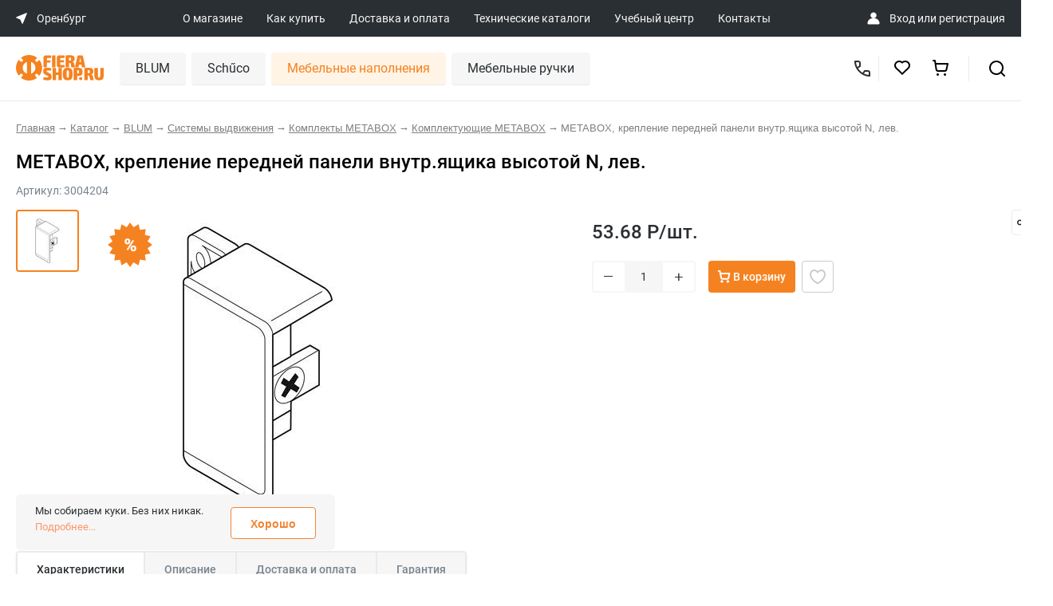

--- FILE ---
content_type: text/html;;charset=UTF-8
request_url: https://orenburg.fierashop.ru/request/component.list?id%5B%5D=20003&id%5B%5D=12967&id%5B%5D=15590&id%5B%5D=24409&id%5B%5D=12457&id%5B%5D=8997&id%5B%5D=25822&id%5B%5D=12067&id%5B%5D=8706&id%5B%5D=13458&id%5B%5D=8735&id%5B%5D=25218&id%5B%5D=11886&id%5B%5D=16078&component=element.image
body_size: 782
content:
{"status":{"code":1},"data":{"html":{"20003":"    \u003Cdiv class=\u0022slider\u0022 data-id=\u002220003\u0022\u003E\n                    \u003Cdiv class=\u0022slide\u0022\u003E\n                \u003Cimg src=\u0022\/upload\/resize_cache\/sets-resized\/resized\/365_243_02adb9458de1595deff57efc175f533fe\/TBXant44.jpg\u0022 \/\u003E\n            \u003C\/div\u003E\n                    \u003Cdiv class=\u0022slide\u0022\u003E\n                \u003Cimg src=\u0022\/upload\/resize_cache\/sets-resized\/resized\/365_243_02adb9458de1595deff57efc175f533fe\/TBXant44_1.jpg\u0022 \/\u003E\n            \u003C\/div\u003E\n        \n        \u003Cdiv id=\u0022pages\u0022\u003E\n                                                \u003Cdiv class=\u0022page\u0022\u003E\u003C\/div\u003E\n                                    \u003Cdiv class=\u0022page\u0022\u003E\u003C\/div\u003E\n                                    \u003C\/div\u003E\n    \u003C\/div\u003E\n"}}}

--- FILE ---
content_type: text/css
request_url: https://orenburg.fierashop.ru/bitrix/cache/css/s1/fiera/template_3a7dc9780a4665977f38414dbdc75a9f/template_3a7dc9780a4665977f38414dbdc75a9f_v1.css?1768206266390745
body_size: 66250
content:


/* Start:/local/templates/fiera/fonts/font.css?16558106418332*/
/* cyrillic-ext */
@font-face {
  font-family: 'Open Sans Condensed';
  font-style: italic;
  font-weight: 300;
  src: local('Open Sans Condensed Light Italic'), local('OpenSansCondensed-LightItalic'), url(/local/templates/fiera/fonts/z7NHdQDnbTkabZAIOl9il_O6KJj73e7Fd_-7suD8SL2V6As.woff2) format('woff2');
  unicode-range: U+0460-052F, U+1C80-1C88, U+20B4, U+2DE0-2DFF, U+A640-A69F, U+FE2E-FE2F;
}
/* cyrillic */
@font-face {
  font-family: 'Open Sans Condensed';
  font-style: italic;
  font-weight: 300;
  src: local('Open Sans Condensed Light Italic'), local('OpenSansCondensed-LightItalic'), url(/local/templates/fiera/fonts/z7NHdQDnbTkabZAIOl9il_O6KJj73e7Fd_-7suD8Qb2V6As.woff2) format('woff2');
  unicode-range: U+0400-045F, U+0490-0491, U+04B0-04B1, U+2116;
}
/* greek-ext */
@font-face {
  font-family: 'Open Sans Condensed';
  font-style: italic;
  font-weight: 300;
  src: local('Open Sans Condensed Light Italic'), local('OpenSansCondensed-LightItalic'), url(/local/templates/fiera/fonts/z7NHdQDnbTkabZAIOl9il_O6KJj73e7Fd_-7suD8Sb2V6As.woff2) format('woff2');
  unicode-range: U+1F00-1FFF;
}
/* greek */
@font-face {
  font-family: 'Open Sans Condensed';
  font-style: italic;
  font-weight: 300;
  src: local('Open Sans Condensed Light Italic'), local('OpenSansCondensed-LightItalic'), url(/local/templates/fiera/fonts/z7NHdQDnbTkabZAIOl9il_O6KJj73e7Fd_-7suD8Rr2V6As.woff2) format('woff2');
  unicode-range: U+0370-03FF;
}
/* vietnamese */
@font-face {
  font-family: 'Open Sans Condensed';
  font-style: italic;
  font-weight: 300;
  src: local('Open Sans Condensed Light Italic'), local('OpenSansCondensed-LightItalic'), url(/local/templates/fiera/fonts/z7NHdQDnbTkabZAIOl9il_O6KJj73e7Fd_-7suD8Sr2V6As.woff2) format('woff2');
  unicode-range: U+0102-0103, U+0110-0111, U+0128-0129, U+0168-0169, U+01A0-01A1, U+01AF-01B0, U+1EA0-1EF9, U+20AB;
}
/* latin-ext */
@font-face {
  font-family: 'Open Sans Condensed';
  font-style: italic;
  font-weight: 300;
  src: local('Open Sans Condensed Light Italic'), local('OpenSansCondensed-LightItalic'), url(/local/templates/fiera/fonts/z7NHdQDnbTkabZAIOl9il_O6KJj73e7Fd_-7suD8S72V6As.woff2) format('woff2');
  unicode-range: U+0100-024F, U+0259, U+1E00-1EFF, U+2020, U+20A0-20AB, U+20AD-20CF, U+2113, U+2C60-2C7F, U+A720-A7FF;
}
/* latin */
@font-face {
  font-family: 'Open Sans Condensed';
  font-style: italic;
  font-weight: 300;
  src: local('Open Sans Condensed Light Italic'), local('OpenSansCondensed-LightItalic'), url(/local/templates/fiera/fonts/z7NHdQDnbTkabZAIOl9il_O6KJj73e7Fd_-7suD8Rb2V.woff2) format('woff2');
  unicode-range: U+0000-00FF, U+0131, U+0152-0153, U+02BB-02BC, U+02C6, U+02DA, U+02DC, U+2000-206F, U+2074, U+20AC, U+2122, U+2191, U+2193, U+2212, U+2215, U+FEFF, U+FFFD;
}
/* cyrillic-ext */
@font-face {
  font-family: 'Open Sans Condensed';
  font-style: normal;
  font-weight: 300;
  src: local('Open Sans Condensed Light'), local('OpenSansCondensed-Light'), url(/local/templates/fiera/fonts/z7NFdQDnbTkabZAIOl9il_O6KJj73e7Ff1GhDujMR6WR.woff2) format('woff2');
  unicode-range: U+0460-052F, U+1C80-1C88, U+20B4, U+2DE0-2DFF, U+A640-A69F, U+FE2E-FE2F;
}
/* cyrillic */
@font-face {
  font-family: 'Open Sans Condensed';
  font-style: normal;
  font-weight: 300;
  src: local('Open Sans Condensed Light'), local('OpenSansCondensed-Light'), url(/local/templates/fiera/fonts/z7NFdQDnbTkabZAIOl9il_O6KJj73e7Ff1GhDuHMR6WR.woff2) format('woff2');
  unicode-range: U+0400-045F, U+0490-0491, U+04B0-04B1, U+2116;
}
/* greek-ext */
@font-face {
  font-family: 'Open Sans Condensed';
  font-style: normal;
  font-weight: 300;
  src: local('Open Sans Condensed Light'), local('OpenSansCondensed-Light'), url(/local/templates/fiera/fonts/z7NFdQDnbTkabZAIOl9il_O6KJj73e7Ff1GhDunMR6WR.woff2) format('woff2');
  unicode-range: U+1F00-1FFF;
}
/* greek */
@font-face {
  font-family: 'Open Sans Condensed';
  font-style: normal;
  font-weight: 300;
  src: local('Open Sans Condensed Light'), local('OpenSansCondensed-Light'), url(/local/templates/fiera/fonts/z7NFdQDnbTkabZAIOl9il_O6KJj73e7Ff1GhDubMR6WR.woff2) format('woff2');
  unicode-range: U+0370-03FF;
}
/* vietnamese */
@font-face {
  font-family: 'Open Sans Condensed';
  font-style: normal;
  font-weight: 300;
  src: local('Open Sans Condensed Light'), local('OpenSansCondensed-Light'), url(/local/templates/fiera/fonts/z7NFdQDnbTkabZAIOl9il_O6KJj73e7Ff1GhDurMR6WR.woff2) format('woff2');
  unicode-range: U+0102-0103, U+0110-0111, U+0128-0129, U+0168-0169, U+01A0-01A1, U+01AF-01B0, U+1EA0-1EF9, U+20AB;
}
/* latin-ext */
@font-face {
  font-family: 'Open Sans Condensed';
  font-style: normal;
  font-weight: 300;
  src: local('Open Sans Condensed Light'), local('OpenSansCondensed-Light'), url(/local/templates/fiera/fonts/z7NFdQDnbTkabZAIOl9il_O6KJj73e7Ff1GhDuvMR6WR.woff2) format('woff2');
  unicode-range: U+0100-024F, U+0259, U+1E00-1EFF, U+2020, U+20A0-20AB, U+20AD-20CF, U+2113, U+2C60-2C7F, U+A720-A7FF;
}
/* latin */
@font-face {
  font-family: 'Open Sans Condensed';
  font-style: normal;
  font-weight: 300;
  src: local('Open Sans Condensed Light'), local('OpenSansCondensed-Light'), url(/local/templates/fiera/fonts/z7NFdQDnbTkabZAIOl9il_O6KJj73e7Ff1GhDuXMRw.woff2) format('woff2');
  unicode-range: U+0000-00FF, U+0131, U+0152-0153, U+02BB-02BC, U+02C6, U+02DA, U+02DC, U+2000-206F, U+2074, U+20AC, U+2122, U+2191, U+2193, U+2212, U+2215, U+FEFF, U+FFFD;
}
/* cyrillic-ext */
@font-face {
  font-family: 'Open Sans Condensed';
  font-style: normal;
  font-weight: 700;
  src: local('Open Sans Condensed Bold'), local('OpenSansCondensed-Bold'), url(/local/templates/fiera/fonts/z7NFdQDnbTkabZAIOl9il_O6KJj73e7Ff0GmDujMR6WR.woff2) format('woff2');
  unicode-range: U+0460-052F, U+1C80-1C88, U+20B4, U+2DE0-2DFF, U+A640-A69F, U+FE2E-FE2F;
}
/* cyrillic */
@font-face {
  font-family: 'Open Sans Condensed';
  font-style: normal;
  font-weight: 700;
  src: local('Open Sans Condensed Bold'), local('OpenSansCondensed-Bold'), url(/local/templates/fiera/fonts/z7NFdQDnbTkabZAIOl9il_O6KJj73e7Ff0GmDuHMR6WR.woff2) format('woff2');
  unicode-range: U+0400-045F, U+0490-0491, U+04B0-04B1, U+2116;
}
/* greek-ext */
@font-face {
  font-family: 'Open Sans Condensed';
  font-style: normal;
  font-weight: 700;
  src: local('Open Sans Condensed Bold'), local('OpenSansCondensed-Bold'), url(/local/templates/fiera/fonts/z7NFdQDnbTkabZAIOl9il_O6KJj73e7Ff0GmDunMR6WR.woff2) format('woff2');
  unicode-range: U+1F00-1FFF;
}
/* greek */
@font-face {
  font-family: 'Open Sans Condensed';
  font-style: normal;
  font-weight: 700;
  src: local('Open Sans Condensed Bold'), local('OpenSansCondensed-Bold'), url(/local/templates/fiera/fonts/z7NFdQDnbTkabZAIOl9il_O6KJj73e7Ff0GmDubMR6WR.woff2) format('woff2');
  unicode-range: U+0370-03FF;
}
/* vietnamese */
@font-face {
  font-family: 'Open Sans Condensed';
  font-style: normal;
  font-weight: 700;
  src: local('Open Sans Condensed Bold'), local('OpenSansCondensed-Bold'), url(/local/templates/fiera/fonts/z7NFdQDnbTkabZAIOl9il_O6KJj73e7Ff0GmDurMR6WR.woff2) format('woff2');
  unicode-range: U+0102-0103, U+0110-0111, U+0128-0129, U+0168-0169, U+01A0-01A1, U+01AF-01B0, U+1EA0-1EF9, U+20AB;
}
/* latin-ext */
@font-face {
  font-family: 'Open Sans Condensed';
  font-style: normal;
  font-weight: 700;
  src: local('Open Sans Condensed Bold'), local('OpenSansCondensed-Bold'), url(/local/templates/fiera/fonts/z7NFdQDnbTkabZAIOl9il_O6KJj73e7Ff0GmDuvMR6WR.woff2) format('woff2');
  unicode-range: U+0100-024F, U+0259, U+1E00-1EFF, U+2020, U+20A0-20AB, U+20AD-20CF, U+2113, U+2C60-2C7F, U+A720-A7FF;
}
/* latin */
@font-face {
  font-family: 'Open Sans Condensed';
  font-style: normal;
  font-weight: 700;
  src: local('Open Sans Condensed Bold'), local('OpenSansCondensed-Bold'), url(/local/templates/fiera/fonts/z7NFdQDnbTkabZAIOl9il_O6KJj73e7Ff0GmDuXMRw.woff2) format('woff2');
  unicode-range: U+0000-00FF, U+0131, U+0152-0153, U+02BB-02BC, U+02C6, U+02DA, U+02DC, U+2000-206F, U+2074, U+20AC, U+2122, U+2191, U+2193, U+2212, U+2215, U+FEFF, U+FFFD;
}
@font-face {
    font-family: 'RobotoCustom'; 
    src: url(/local/templates/fiera/fonts/Roboto-Regular.ttf) format('truetype');
}
@font-face {
    font-family: 'RobotoCustom'; 
	font-style: normal;
	font-weight: 500;
    src: url(/local/templates/fiera/fonts/Roboto-Medium.ttf) format('truetype');
}
/* End */


/* Start:/local/templates/fiera/js/library/jquery/ui/1.12.1/jquery-ui.min.css?165581064130980*/
/*! jQuery UI - v1.12.1 - 2019-04-17
* http://jqueryui.com
* Includes: draggable.css, core.css, resizable.css, selectable.css, sortable.css, accordion.css, autocomplete.css, menu.css, button.css, controlgroup.css, checkboxradio.css, datepicker.css, dialog.css, progressbar.css, selectmenu.css, slider.css, spinner.css, tabs.css, tooltip.css, theme.css
* To view and modify this theme, visit http://jqueryui.com/themeroller/?scope=&folderName=custom-theme&bgImgOpacityHeader=&bgImgOpacityContent=&bgImgOpacityDefault=&bgImgOpacityHover=&bgImgOpacityActive=&bgImgOpacityHighlight=&bgImgOpacityError=&cornerRadiusShadow=8px&offsetLeftShadow=0px&offsetTopShadow=0px&thicknessShadow=5px&opacityShadow=30&bgImgOpacityShadow=0&bgTextureShadow=flat&bgColorShadow=%23666666&opacityOverlay=30&bgImgOpacityOverlay=0&bgTextureOverlay=flat&bgColorOverlay=%23aaaaaa&iconColorError=%23cc0000&fcError=%235f3f3f&borderColorError=%23f1a899&bgTextureError=flat&bgColorError=%23fddfdf&iconColorHighlight=%23777620&fcHighlight=%23777620&borderColorHighlight=%23dad55e&bgTextureHighlight=flat&bgColorHighlight=%23fffa90&iconColorActive=%23ffffff&fcActive=%23ffffff&borderColorActive=%23c5c5c5&bgTextureActive=flat&bgColorActive=%23f6f6f6&iconColorHover=%23555555&fcHover=%232b2b2b&borderColorHover=%23cccccc&bgTextureHover=flat&bgColorHover=%23ededed&iconColorDefault=%23777777&fcDefault=%23454545&borderColorDefault=%23c5c5c5&bgTextureDefault=flat&bgColorDefault=%23f6f6f6&iconColorContent=%23444444&fcContent=%23333333&borderColorContent=%23dddddd&bgTextureContent=flat&bgColorContent=%23ffffff&iconColorHeader=%23444444&fcHeader=%23333333&borderColorHeader=%23dddddd&bgTextureHeader=flat&bgColorHeader=%23F26422&cornerRadius=0px&fwDefault=normal&fsDefault=1em&ffDefault=Arial%2CHelvetica%2Csans-serif
* Copyright jQuery Foundation and other contributors; Licensed MIT */

.ui-draggable-handle{-ms-touch-action:none;touch-action:none}.ui-helper-hidden{display:none}.ui-helper-hidden-accessible{border:0;clip:rect(0 0 0 0);height:1px;margin:-1px;overflow:hidden;padding:0;position:absolute;width:1px}.ui-helper-reset{margin:0;padding:0;border:0;outline:0;line-height:1.3;text-decoration:none;font-size:100%;list-style:none}.ui-helper-clearfix:before,.ui-helper-clearfix:after{content:"";display:table;border-collapse:collapse}.ui-helper-clearfix:after{clear:both}.ui-helper-zfix{width:100%;height:100%;top:0;left:0;position:absolute;opacity:0;filter:Alpha(Opacity=0)}.ui-front{z-index:100}.ui-state-disabled{cursor:default!important;pointer-events:none}.ui-icon{display:inline-block;vertical-align:middle;margin-top:-.25em;position:relative;text-indent:-99999px;overflow:hidden;background-repeat:no-repeat}.ui-widget-icon-block{left:50%;margin-left:-8px;display:block}.ui-widget-overlay{position:fixed;top:0;left:0;width:100%;height:100%}.ui-resizable{position:relative}.ui-resizable-handle{position:absolute;font-size:0.1px;display:block;-ms-touch-action:none;touch-action:none}.ui-resizable-disabled .ui-resizable-handle,.ui-resizable-autohide .ui-resizable-handle{display:none}.ui-resizable-n{cursor:n-resize;height:7px;width:100%;top:-5px;left:0}.ui-resizable-s{cursor:s-resize;height:7px;width:100%;bottom:-5px;left:0}.ui-resizable-e{cursor:e-resize;width:7px;right:-5px;top:0;height:100%}.ui-resizable-w{cursor:w-resize;width:7px;left:-5px;top:0;height:100%}.ui-resizable-se{cursor:se-resize;width:12px;height:12px;right:1px;bottom:1px}.ui-resizable-sw{cursor:sw-resize;width:9px;height:9px;left:-5px;bottom:-5px}.ui-resizable-nw{cursor:nw-resize;width:9px;height:9px;left:-5px;top:-5px}.ui-resizable-ne{cursor:ne-resize;width:9px;height:9px;right:-5px;top:-5px}.ui-selectable{-ms-touch-action:none;touch-action:none}.ui-selectable-helper{position:absolute;z-index:100;border:1px dotted black}.ui-sortable-handle{-ms-touch-action:none;touch-action:none}.ui-accordion .ui-accordion-header{display:block;cursor:pointer;position:relative;margin:2px 0 0 0;padding:.5em .5em .5em .7em;font-size:100%}.ui-accordion .ui-accordion-content{padding:1em 2.2em;border-top:0;overflow:auto}.ui-autocomplete{position:absolute;top:0;left:0;cursor:default}.ui-menu{list-style:none;padding:0;margin:0;display:block;outline:0}.ui-menu .ui-menu{position:absolute}.ui-menu .ui-menu-item{margin:0;cursor:pointer;list-style-image:url("[data-uri]")}.ui-menu .ui-menu-item-wrapper{position:relative;padding:3px 1em 3px .4em}.ui-menu .ui-menu-divider{margin:5px 0;height:0;font-size:0;line-height:0;border-width:1px 0 0 0}.ui-menu .ui-state-focus,.ui-menu .ui-state-active{margin:-1px}.ui-menu-icons{position:relative}.ui-menu-icons .ui-menu-item-wrapper{padding-left:2em}.ui-menu .ui-icon{position:absolute;top:0;bottom:0;left:.2em;margin:auto 0}.ui-menu .ui-menu-icon{left:auto;right:0}.ui-button{padding:.4em 1em;display:inline-block;position:relative;line-height:normal;margin-right:.1em;cursor:pointer;vertical-align:middle;text-align:center;-webkit-user-select:none;-moz-user-select:none;-ms-user-select:none;user-select:none;overflow:visible}.ui-button,.ui-button:link,.ui-button:visited,.ui-button:hover,.ui-button:active{text-decoration:none}.ui-button-icon-only{width:2em;box-sizing:border-box;text-indent:-9999px;white-space:nowrap}input.ui-button.ui-button-icon-only{text-indent:0}.ui-button-icon-only .ui-icon{position:absolute;top:50%;left:50%;margin-top:-8px;margin-left:-8px}.ui-button.ui-icon-notext .ui-icon{padding:0;width:2.1em;height:2.1em;text-indent:-9999px;white-space:nowrap}input.ui-button.ui-icon-notext .ui-icon{width:auto;height:auto;text-indent:0;white-space:normal;padding:.4em 1em}input.ui-button::-moz-focus-inner,button.ui-button::-moz-focus-inner{border:0;padding:0}.ui-controlgroup{vertical-align:middle;display:inline-block}.ui-controlgroup > .ui-controlgroup-item{float:left;margin-left:0;margin-right:0}.ui-controlgroup > .ui-controlgroup-item:focus,.ui-controlgroup > .ui-controlgroup-item.ui-visual-focus{z-index:9999}.ui-controlgroup-vertical > .ui-controlgroup-item{display:block;float:none;width:100%;margin-top:0;margin-bottom:0;text-align:left}.ui-controlgroup-vertical .ui-controlgroup-item{box-sizing:border-box}.ui-controlgroup .ui-controlgroup-label{padding:.4em 1em}.ui-controlgroup .ui-controlgroup-label span{font-size:80%}.ui-controlgroup-horizontal .ui-controlgroup-label + .ui-controlgroup-item{border-left:none}.ui-controlgroup-vertical .ui-controlgroup-label + .ui-controlgroup-item{border-top:none}.ui-controlgroup-horizontal .ui-controlgroup-label.ui-widget-content{border-right:none}.ui-controlgroup-vertical .ui-controlgroup-label.ui-widget-content{border-bottom:none}.ui-controlgroup-vertical .ui-spinner-input{width:75%;width:calc( 100% - 2.4em )}.ui-controlgroup-vertical .ui-spinner .ui-spinner-up{border-top-style:solid}.ui-checkboxradio-label .ui-icon-background{box-shadow:inset 1px 1px 1px #ccc;border-radius:.12em;border:none}.ui-checkboxradio-radio-label .ui-icon-background{width:16px;height:16px;border-radius:1em;overflow:visible;border:none}.ui-checkboxradio-radio-label.ui-checkboxradio-checked .ui-icon,.ui-checkboxradio-radio-label.ui-checkboxradio-checked:hover .ui-icon{background-image:none;width:8px;height:8px;border-width:4px;border-style:solid}.ui-checkboxradio-disabled{pointer-events:none}.ui-datepicker{width:17em;padding:.2em .2em 0;display:none}.ui-datepicker .ui-datepicker-header{position:relative;padding:.2em 0}.ui-datepicker .ui-datepicker-prev,.ui-datepicker .ui-datepicker-next{position:absolute;top:2px;width:1.8em;height:1.8em}.ui-datepicker .ui-datepicker-prev-hover,.ui-datepicker .ui-datepicker-next-hover{top:1px}.ui-datepicker .ui-datepicker-prev{left:2px}.ui-datepicker .ui-datepicker-next{right:2px}.ui-datepicker .ui-datepicker-prev-hover{left:1px}.ui-datepicker .ui-datepicker-next-hover{right:1px}.ui-datepicker .ui-datepicker-prev span,.ui-datepicker .ui-datepicker-next span{display:block;position:absolute;left:50%;margin-left:-8px;top:50%;margin-top:-8px}.ui-datepicker .ui-datepicker-title{margin:0 2.3em;line-height:1.8em;text-align:center}.ui-datepicker .ui-datepicker-title select{font-size:1em;margin:1px 0}.ui-datepicker select.ui-datepicker-month,.ui-datepicker select.ui-datepicker-year{width:45%}.ui-datepicker table{width:100%;font-size:.9em;border-collapse:collapse;margin:0 0 .4em}.ui-datepicker th{padding:.7em .3em;text-align:center;font-weight:bold;border:0}.ui-datepicker td{border:0;padding:1px}.ui-datepicker td span,.ui-datepicker td a{display:block;padding:.2em;text-align:right;text-decoration:none}.ui-datepicker .ui-datepicker-buttonpane{background-image:none;margin:.7em 0 0 0;padding:0 .2em;border-left:0;border-right:0;border-bottom:0}.ui-datepicker .ui-datepicker-buttonpane button{float:right;margin:.5em .2em .4em;cursor:pointer;padding:.2em .6em .3em .6em;width:auto;overflow:visible}.ui-datepicker .ui-datepicker-buttonpane button.ui-datepicker-current{float:left}.ui-datepicker.ui-datepicker-multi{width:auto}.ui-datepicker-multi .ui-datepicker-group{float:left}.ui-datepicker-multi .ui-datepicker-group table{width:95%;margin:0 auto .4em}.ui-datepicker-multi-2 .ui-datepicker-group{width:50%}.ui-datepicker-multi-3 .ui-datepicker-group{width:33.3%}.ui-datepicker-multi-4 .ui-datepicker-group{width:25%}.ui-datepicker-multi .ui-datepicker-group-last .ui-datepicker-header,.ui-datepicker-multi .ui-datepicker-group-middle .ui-datepicker-header{border-left-width:0}.ui-datepicker-multi .ui-datepicker-buttonpane{clear:left}.ui-datepicker-row-break{clear:both;width:100%;font-size:0}.ui-datepicker-rtl{direction:rtl}.ui-datepicker-rtl .ui-datepicker-prev{right:2px;left:auto}.ui-datepicker-rtl .ui-datepicker-next{left:2px;right:auto}.ui-datepicker-rtl .ui-datepicker-prev:hover{right:1px;left:auto}.ui-datepicker-rtl .ui-datepicker-next:hover{left:1px;right:auto}.ui-datepicker-rtl .ui-datepicker-buttonpane{clear:right}.ui-datepicker-rtl .ui-datepicker-buttonpane button{float:left}.ui-datepicker-rtl .ui-datepicker-buttonpane button.ui-datepicker-current,.ui-datepicker-rtl .ui-datepicker-group{float:right}.ui-datepicker-rtl .ui-datepicker-group-last .ui-datepicker-header,.ui-datepicker-rtl .ui-datepicker-group-middle .ui-datepicker-header{border-right-width:0;border-left-width:1px}.ui-datepicker .ui-icon{display:block;text-indent:-99999px;overflow:hidden;background-repeat:no-repeat;left:.5em;top:.3em}.ui-dialog{position:absolute;top:0;left:0;padding:.2em;outline:0}.ui-dialog .ui-dialog-titlebar{padding:.4em 1em;position:relative}.ui-dialog .ui-dialog-title{float:left;margin:.1em 0;white-space:nowrap;width:90%;overflow:hidden;text-overflow:ellipsis}.ui-dialog .ui-dialog-titlebar-close{position:absolute;right:.3em;top:50%;width:20px;margin:-10px 0 0 0;padding:1px;height:20px}.ui-dialog .ui-dialog-content{position:relative;border:0;padding:.5em 1em;background:none;overflow:auto}.ui-dialog .ui-dialog-buttonpane{text-align:left;border-width:1px 0 0 0;background-image:none;margin-top:.5em;padding:.3em 1em .5em .4em}.ui-dialog .ui-dialog-buttonpane .ui-dialog-buttonset{float:right}.ui-dialog .ui-dialog-buttonpane button{margin:.5em .4em .5em 0;cursor:pointer}.ui-dialog .ui-resizable-n{height:2px;top:0}.ui-dialog .ui-resizable-e{width:2px;right:0}.ui-dialog .ui-resizable-s{height:2px;bottom:0}.ui-dialog .ui-resizable-w{width:2px;left:0}.ui-dialog .ui-resizable-se,.ui-dialog .ui-resizable-sw,.ui-dialog .ui-resizable-ne,.ui-dialog .ui-resizable-nw{width:7px;height:7px}.ui-dialog .ui-resizable-se{right:0;bottom:0}.ui-dialog .ui-resizable-sw{left:0;bottom:0}.ui-dialog .ui-resizable-ne{right:0;top:0}.ui-dialog .ui-resizable-nw{left:0;top:0}.ui-draggable .ui-dialog-titlebar{cursor:move}.ui-progressbar{height:2em;text-align:left;overflow:hidden}.ui-progressbar .ui-progressbar-value{margin:-1px;height:100%}.ui-progressbar .ui-progressbar-overlay{background:url("[data-uri]");height:100%;filter:alpha(opacity=25);opacity:0.25}.ui-progressbar-indeterminate .ui-progressbar-value{background-image:none}.ui-selectmenu-menu{padding:0;margin:0;position:absolute;top:0;left:0;display:none}.ui-selectmenu-menu .ui-menu{overflow:auto;overflow-x:hidden;padding-bottom:1px}.ui-selectmenu-menu .ui-menu .ui-selectmenu-optgroup{font-size:1em;font-weight:bold;line-height:1.5;padding:2px 0.4em;margin:0.5em 0 0 0;height:auto;border:0}.ui-selectmenu-open{display:block}.ui-selectmenu-text{display:block;margin-right:20px;overflow:hidden;text-overflow:ellipsis}.ui-selectmenu-button.ui-button{text-align:left;white-space:nowrap;width:14em}.ui-selectmenu-icon.ui-icon{float:right;margin-top:0}.ui-slider{position:relative;text-align:left}.ui-slider .ui-slider-handle{position:absolute;z-index:2;width:1.2em;height:1.2em;cursor:default;-ms-touch-action:none;touch-action:none}.ui-slider .ui-slider-range{position:absolute;z-index:1;font-size:.7em;display:block;border:0;background-position:0 0}.ui-slider.ui-state-disabled .ui-slider-handle,.ui-slider.ui-state-disabled .ui-slider-range{filter:inherit}.ui-slider-horizontal{height:.8em}.ui-slider-horizontal .ui-slider-handle{top:-.3em;margin-left:-.6em}.ui-slider-horizontal .ui-slider-range{top:0;height:100%}.ui-slider-horizontal .ui-slider-range-min{left:0}.ui-slider-horizontal .ui-slider-range-max{right:0}.ui-slider-vertical{width:.8em;height:100px}.ui-slider-vertical .ui-slider-handle{left:-.3em;margin-left:0;margin-bottom:-.6em}.ui-slider-vertical .ui-slider-range{left:0;width:100%}.ui-slider-vertical .ui-slider-range-min{bottom:0}.ui-slider-vertical .ui-slider-range-max{top:0}.ui-spinner{position:relative;display:inline-block;overflow:hidden;padding:0;vertical-align:middle}.ui-spinner-input{border:none;background:none;color:inherit;padding:.222em 0;margin:.2em 0;vertical-align:middle;margin-left:.4em;margin-right:2em}.ui-spinner-button{width:1.6em;height:50%;font-size:.5em;padding:0;margin:0;text-align:center;position:absolute;cursor:default;display:block;overflow:hidden;right:0}.ui-spinner a.ui-spinner-button{border-top-style:none;border-bottom-style:none;border-right-style:none}.ui-spinner-up{top:0}.ui-spinner-down{bottom:0}.ui-tabs{position:relative;padding:.2em}.ui-tabs .ui-tabs-nav{margin:0;padding:.2em .2em 0}.ui-tabs .ui-tabs-nav li{list-style:none;float:left;position:relative;top:0;margin:1px .2em 0 0;border-bottom-width:0;padding:0;white-space:nowrap}.ui-tabs .ui-tabs-nav .ui-tabs-anchor{float:left;padding:.5em 1em;text-decoration:none}.ui-tabs .ui-tabs-nav li.ui-tabs-active{margin-bottom:-1px;padding-bottom:1px}.ui-tabs .ui-tabs-nav li.ui-tabs-active .ui-tabs-anchor,.ui-tabs .ui-tabs-nav li.ui-state-disabled .ui-tabs-anchor,.ui-tabs .ui-tabs-nav li.ui-tabs-loading .ui-tabs-anchor{cursor:text}.ui-tabs-collapsible .ui-tabs-nav li.ui-tabs-active .ui-tabs-anchor{cursor:pointer}.ui-tabs .ui-tabs-panel{display:block;border-width:0;padding:1em 1.4em;background:none}.ui-tooltip{padding:8px;position:absolute;z-index:9999;max-width:300px}body .ui-tooltip{border-width:2px}.ui-widget{font-family:Arial,Helvetica,sans-serif;font-size:1em}.ui-widget .ui-widget{font-size:1em}.ui-widget input,.ui-widget select,.ui-widget textarea,.ui-widget button{font-family:Arial,Helvetica,sans-serif;font-size:1em}.ui-widget.ui-widget-content{border:1px solid #c5c5c5}.ui-widget-content{border:1px solid #ddd;background:#fff;color:#333}.ui-widget-content a{color:#333}.ui-widget-header{border:1px solid #ddd;background:#F26422;color:#333;font-weight:bold}.ui-widget-header a{color:#333}.ui-state-default,.ui-widget-content .ui-state-default,.ui-widget-header .ui-state-default,.ui-button,html .ui-button.ui-state-disabled:hover,html .ui-button.ui-state-disabled:active{border:1px solid #c5c5c5;background:#f6f6f6;font-weight:normal;color:#454545}.ui-state-default a,.ui-state-default a:link,.ui-state-default a:visited,a.ui-button,a:link.ui-button,a:visited.ui-button,.ui-button{color:#454545;text-decoration:none}.ui-state-hover,.ui-widget-content .ui-state-hover,.ui-widget-header .ui-state-hover,.ui-state-focus,.ui-widget-content .ui-state-focus,.ui-widget-header .ui-state-focus,.ui-button:hover,.ui-button:focus{border:1px solid #ccc;background:#ededed;font-weight:normal;color:#2b2b2b}.ui-state-hover a,.ui-state-hover a:hover,.ui-state-hover a:link,.ui-state-hover a:visited,.ui-state-focus a,.ui-state-focus a:hover,.ui-state-focus a:link,.ui-state-focus a:visited,a.ui-button:hover,a.ui-button:focus{color:#2b2b2b;text-decoration:none}.ui-visual-focus{box-shadow:0 0 3px 1px rgb(94,158,214)}.ui-state-active,.ui-widget-content .ui-state-active,.ui-widget-header .ui-state-active,a.ui-button:active,.ui-button:active,.ui-button.ui-state-active:hover{border:1px solid #c5c5c5;background:#f6f6f6;font-weight:normal;color:#fff}.ui-icon-background,.ui-state-active .ui-icon-background{border:#c5c5c5;background-color:#fff}.ui-state-active a,.ui-state-active a:link,.ui-state-active a:visited{color:#fff;text-decoration:none}.ui-state-highlight,.ui-widget-content .ui-state-highlight,.ui-widget-header .ui-state-highlight{border:1px solid #dad55e;background:#fffa90;color:#777620}.ui-state-checked{border:1px solid #dad55e;background:#fffa90}.ui-state-highlight a,.ui-widget-content .ui-state-highlight a,.ui-widget-header .ui-state-highlight a{color:#777620}.ui-state-error,.ui-widget-content .ui-state-error,.ui-widget-header .ui-state-error{border:1px solid #f1a899;background:#fddfdf;color:#5f3f3f}.ui-state-error a,.ui-widget-content .ui-state-error a,.ui-widget-header .ui-state-error a{color:#5f3f3f}.ui-state-error-text,.ui-widget-content .ui-state-error-text,.ui-widget-header .ui-state-error-text{color:#5f3f3f}.ui-priority-primary,.ui-widget-content .ui-priority-primary,.ui-widget-header .ui-priority-primary{font-weight:bold}.ui-priority-secondary,.ui-widget-content .ui-priority-secondary,.ui-widget-header .ui-priority-secondary{opacity:.7;filter:Alpha(Opacity=70);font-weight:normal}.ui-state-disabled,.ui-widget-content .ui-state-disabled,.ui-widget-header .ui-state-disabled{opacity:.35;filter:Alpha(Opacity=35);background-image:none}.ui-state-disabled .ui-icon{filter:Alpha(Opacity=35)}.ui-icon{width:16px;height:16px}.ui-icon,.ui-widget-content .ui-icon{background-image:url("/local/templates/fiera/js/library/jquery/ui/1.12.1/images/ui-icons_444444_256x240.png")}.ui-widget-header .ui-icon{background-image:url("/local/templates/fiera/js/library/jquery/ui/1.12.1/images/ui-icons_444444_256x240.png")}.ui-state-hover .ui-icon,.ui-state-focus .ui-icon,.ui-button:hover .ui-icon,.ui-button:focus .ui-icon{background-image:url("/local/templates/fiera/js/library/jquery/ui/1.12.1/images/ui-icons_555555_256x240.png")}.ui-state-active .ui-icon,.ui-button:active .ui-icon{background-image:url("/local/templates/fiera/js/library/jquery/ui/1.12.1/images/ui-icons_ffffff_256x240.png")}.ui-state-highlight .ui-icon,.ui-button .ui-state-highlight.ui-icon{background-image:url("/local/templates/fiera/js/library/jquery/ui/1.12.1/images/ui-icons_777620_256x240.png")}.ui-state-error .ui-icon,.ui-state-error-text .ui-icon{background-image:url("/local/templates/fiera/js/library/jquery/ui/1.12.1/images/ui-icons_cc0000_256x240.png")}.ui-button .ui-icon{background-image:url("/local/templates/fiera/js/library/jquery/ui/1.12.1/images/ui-icons_777777_256x240.png")}.ui-icon-blank{background-position:16px 16px}.ui-icon-caret-1-n{background-position:0 0}.ui-icon-caret-1-ne{background-position:-16px 0}.ui-icon-caret-1-e{background-position:-32px 0}.ui-icon-caret-1-se{background-position:-48px 0}.ui-icon-caret-1-s{background-position:-65px 0}.ui-icon-caret-1-sw{background-position:-80px 0}.ui-icon-caret-1-w{background-position:-96px 0}.ui-icon-caret-1-nw{background-position:-112px 0}.ui-icon-caret-2-n-s{background-position:-128px 0}.ui-icon-caret-2-e-w{background-position:-144px 0}.ui-icon-triangle-1-n{background-position:0 -16px}.ui-icon-triangle-1-ne{background-position:-16px -16px}.ui-icon-triangle-1-e{background-position:-32px -16px}.ui-icon-triangle-1-se{background-position:-48px -16px}.ui-icon-triangle-1-s{background-position:-65px -16px}.ui-icon-triangle-1-sw{background-position:-80px -16px}.ui-icon-triangle-1-w{background-position:-96px -16px}.ui-icon-triangle-1-nw{background-position:-112px -16px}.ui-icon-triangle-2-n-s{background-position:-128px -16px}.ui-icon-triangle-2-e-w{background-position:-144px -16px}.ui-icon-arrow-1-n{background-position:0 -32px}.ui-icon-arrow-1-ne{background-position:-16px -32px}.ui-icon-arrow-1-e{background-position:-32px -32px}.ui-icon-arrow-1-se{background-position:-48px -32px}.ui-icon-arrow-1-s{background-position:-65px -32px}.ui-icon-arrow-1-sw{background-position:-80px -32px}.ui-icon-arrow-1-w{background-position:-96px -32px}.ui-icon-arrow-1-nw{background-position:-112px -32px}.ui-icon-arrow-2-n-s{background-position:-128px -32px}.ui-icon-arrow-2-ne-sw{background-position:-144px -32px}.ui-icon-arrow-2-e-w{background-position:-160px -32px}.ui-icon-arrow-2-se-nw{background-position:-176px -32px}.ui-icon-arrowstop-1-n{background-position:-192px -32px}.ui-icon-arrowstop-1-e{background-position:-208px -32px}.ui-icon-arrowstop-1-s{background-position:-224px -32px}.ui-icon-arrowstop-1-w{background-position:-240px -32px}.ui-icon-arrowthick-1-n{background-position:1px -48px}.ui-icon-arrowthick-1-ne{background-position:-16px -48px}.ui-icon-arrowthick-1-e{background-position:-32px -48px}.ui-icon-arrowthick-1-se{background-position:-48px -48px}.ui-icon-arrowthick-1-s{background-position:-64px -48px}.ui-icon-arrowthick-1-sw{background-position:-80px -48px}.ui-icon-arrowthick-1-w{background-position:-96px -48px}.ui-icon-arrowthick-1-nw{background-position:-112px -48px}.ui-icon-arrowthick-2-n-s{background-position:-128px -48px}.ui-icon-arrowthick-2-ne-sw{background-position:-144px -48px}.ui-icon-arrowthick-2-e-w{background-position:-160px -48px}.ui-icon-arrowthick-2-se-nw{background-position:-176px -48px}.ui-icon-arrowthickstop-1-n{background-position:-192px -48px}.ui-icon-arrowthickstop-1-e{background-position:-208px -48px}.ui-icon-arrowthickstop-1-s{background-position:-224px -48px}.ui-icon-arrowthickstop-1-w{background-position:-240px -48px}.ui-icon-arrowreturnthick-1-w{background-position:0 -64px}.ui-icon-arrowreturnthick-1-n{background-position:-16px -64px}.ui-icon-arrowreturnthick-1-e{background-position:-32px -64px}.ui-icon-arrowreturnthick-1-s{background-position:-48px -64px}.ui-icon-arrowreturn-1-w{background-position:-64px -64px}.ui-icon-arrowreturn-1-n{background-position:-80px -64px}.ui-icon-arrowreturn-1-e{background-position:-96px -64px}.ui-icon-arrowreturn-1-s{background-position:-112px -64px}.ui-icon-arrowrefresh-1-w{background-position:-128px -64px}.ui-icon-arrowrefresh-1-n{background-position:-144px -64px}.ui-icon-arrowrefresh-1-e{background-position:-160px -64px}.ui-icon-arrowrefresh-1-s{background-position:-176px -64px}.ui-icon-arrow-4{background-position:0 -80px}.ui-icon-arrow-4-diag{background-position:-16px -80px}.ui-icon-extlink{background-position:-32px -80px}.ui-icon-newwin{background-position:-48px -80px}.ui-icon-refresh{background-position:-64px -80px}.ui-icon-shuffle{background-position:-80px -80px}.ui-icon-transfer-e-w{background-position:-96px -80px}.ui-icon-transferthick-e-w{background-position:-112px -80px}.ui-icon-folder-collapsed{background-position:0 -96px}.ui-icon-folder-open{background-position:-16px -96px}.ui-icon-document{background-position:-32px -96px}.ui-icon-document-b{background-position:-48px -96px}.ui-icon-note{background-position:-64px -96px}.ui-icon-mail-closed{background-position:-80px -96px}.ui-icon-mail-open{background-position:-96px -96px}.ui-icon-suitcase{background-position:-112px -96px}.ui-icon-comment{background-position:-128px -96px}.ui-icon-person{background-position:-144px -96px}.ui-icon-print{background-position:-160px -96px}.ui-icon-trash{background-position:-176px -96px}.ui-icon-locked{background-position:-192px -96px}.ui-icon-unlocked{background-position:-208px -96px}.ui-icon-bookmark{background-position:-224px -96px}.ui-icon-tag{background-position:-240px -96px}.ui-icon-home{background-position:0 -112px}.ui-icon-flag{background-position:-16px -112px}.ui-icon-calendar{background-position:-32px -112px}.ui-icon-cart{background-position:-48px -112px}.ui-icon-pencil{background-position:-64px -112px}.ui-icon-clock{background-position:-80px -112px}.ui-icon-disk{background-position:-96px -112px}.ui-icon-calculator{background-position:-112px -112px}.ui-icon-zoomin{background-position:-128px -112px}.ui-icon-zoomout{background-position:-144px -112px}.ui-icon-search{background-position:-160px -112px}.ui-icon-wrench{background-position:-176px -112px}.ui-icon-gear{background-position:-192px -112px}.ui-icon-heart{background-position:-208px -112px}.ui-icon-star{background-position:-224px -112px}.ui-icon-link{background-position:-240px -112px}.ui-icon-cancel{background-position:0 -128px}.ui-icon-plus{background-position:-16px -128px}.ui-icon-plusthick{background-position:-32px -128px}.ui-icon-minus{background-position:-48px -128px}.ui-icon-minusthick{background-position:-64px -128px}.ui-icon-close{background-position:-80px -128px}.ui-icon-closethick{background-position:-96px -128px}.ui-icon-key{background-position:-112px -128px}.ui-icon-lightbulb{background-position:-128px -128px}.ui-icon-scissors{background-position:-144px -128px}.ui-icon-clipboard{background-position:-160px -128px}.ui-icon-copy{background-position:-176px -128px}.ui-icon-contact{background-position:-192px -128px}.ui-icon-image{background-position:-208px -128px}.ui-icon-video{background-position:-224px -128px}.ui-icon-script{background-position:-240px -128px}.ui-icon-alert{background-position:0 -144px}.ui-icon-info{background-position:-16px -144px}.ui-icon-notice{background-position:-32px -144px}.ui-icon-help{background-position:-48px -144px}.ui-icon-check{background-position:-64px -144px}.ui-icon-bullet{background-position:-80px -144px}.ui-icon-radio-on{background-position:-96px -144px}.ui-icon-radio-off{background-position:-112px -144px}.ui-icon-pin-w{background-position:-128px -144px}.ui-icon-pin-s{background-position:-144px -144px}.ui-icon-play{background-position:0 -160px}.ui-icon-pause{background-position:-16px -160px}.ui-icon-seek-next{background-position:-32px -160px}.ui-icon-seek-prev{background-position:-48px -160px}.ui-icon-seek-end{background-position:-64px -160px}.ui-icon-seek-start{background-position:-80px -160px}.ui-icon-seek-first{background-position:-80px -160px}.ui-icon-stop{background-position:-96px -160px}.ui-icon-eject{background-position:-112px -160px}.ui-icon-volume-off{background-position:-128px -160px}.ui-icon-volume-on{background-position:-144px -160px}.ui-icon-power{background-position:0 -176px}.ui-icon-signal-diag{background-position:-16px -176px}.ui-icon-signal{background-position:-32px -176px}.ui-icon-battery-0{background-position:-48px -176px}.ui-icon-battery-1{background-position:-64px -176px}.ui-icon-battery-2{background-position:-80px -176px}.ui-icon-battery-3{background-position:-96px -176px}.ui-icon-circle-plus{background-position:0 -192px}.ui-icon-circle-minus{background-position:-16px -192px}.ui-icon-circle-close{background-position:-32px -192px}.ui-icon-circle-triangle-e{background-position:-48px -192px}.ui-icon-circle-triangle-s{background-position:-64px -192px}.ui-icon-circle-triangle-w{background-position:-80px -192px}.ui-icon-circle-triangle-n{background-position:-96px -192px}.ui-icon-circle-arrow-e{background-position:-112px -192px}.ui-icon-circle-arrow-s{background-position:-128px -192px}.ui-icon-circle-arrow-w{background-position:-144px -192px}.ui-icon-circle-arrow-n{background-position:-160px -192px}.ui-icon-circle-zoomin{background-position:-176px -192px}.ui-icon-circle-zoomout{background-position:-192px -192px}.ui-icon-circle-check{background-position:-208px -192px}.ui-icon-circlesmall-plus{background-position:0 -208px}.ui-icon-circlesmall-minus{background-position:-16px -208px}.ui-icon-circlesmall-close{background-position:-32px -208px}.ui-icon-squaresmall-plus{background-position:-48px -208px}.ui-icon-squaresmall-minus{background-position:-64px -208px}.ui-icon-squaresmall-close{background-position:-80px -208px}.ui-icon-grip-dotted-vertical{background-position:0 -224px}.ui-icon-grip-dotted-horizontal{background-position:-16px -224px}.ui-icon-grip-solid-vertical{background-position:-32px -224px}.ui-icon-grip-solid-horizontal{background-position:-48px -224px}.ui-icon-gripsmall-diagonal-se{background-position:-64px -224px}.ui-icon-grip-diagonal-se{background-position:-80px -224px}.ui-corner-all,.ui-corner-top,.ui-corner-left,.ui-corner-tl{border-top-left-radius:0}.ui-corner-all,.ui-corner-top,.ui-corner-right,.ui-corner-tr{border-top-right-radius:0}.ui-corner-all,.ui-corner-bottom,.ui-corner-left,.ui-corner-bl{border-bottom-left-radius:0}.ui-corner-all,.ui-corner-bottom,.ui-corner-right,.ui-corner-br{border-bottom-right-radius:0}.ui-widget-overlay{background:#aaa;opacity:.3;filter:Alpha(Opacity=30)}.ui-widget-shadow{-webkit-box-shadow:0 0 5px #666;box-shadow:0 0 5px #666}
/* End */


/* Start:/local/templates/fiera/css/header.css?172575184116857*/
[class^="ipg"] {
    font-family: 'RobotoCustom';
    -webkit-box-sizing: border-box;
    box-sizing: border-box;
}

[data-modal] {
    cursor: pointer;
    -webkit-user-select: none;
    -moz-user-select: none;
    -ms-user-select: none;
    user-select: none;
}

body {
    position: relative;
}

body.--active:before {
    content: '';
    position: absolute;
    z-index: 801;
    left: 0;
    top: 0;
    display: block;
    width: 100%;
    height: 100%;
    background: rgba(0, 0, 0, .71);
}

.ipg__modal {
    display: none;
    position: fixed;
    top: 0;
    left: 0;
    background: rgba(0, 0, 0, .7);
    width: 100%;
    height: 100%;
    z-index: 101;
    overflow-y: auto;
}

.ipg__modal-close {
    position: absolute;
    cursor: pointer;
    top: 22px;
    right: 24px;
}

.ipg__modal.--city .ipg__modal-title {
    font-weight: 500;
    font-size: 24px;
    color: #2A2F33;
    margin-bottom: 30px;
}

.ipg__modal.--city .ipg__modal-grid {
    display: -ms-grid;
    display: grid;
    -ms-grid-columns: 1fr 16px 1fr 16px 1fr;
    grid-template-columns: repeat(3, 1fr);
    grid-gap: 16px;
}


header.ipg__header {
    position: relative;
    z-index: 802;
    background: #fff;
    margin: 0 0 25px 0;
}

.ipg__header-top {
    height: 46px;
    color: #F6F6F6;
    background: #2A2F33;
}

.ipg__header-wrap {
    display: -webkit-box;
    display: -ms-flexbox;
    display: flex;
    -webkit-box-align: center;
    -ms-flex-align: center;
    align-items: center;
    -webkit-box-pack: justify;
    -ms-flex-pack: justify;
    justify-content: space-between;
    width: 100%;
    height: 100%;
    max-width: 1300px;
    padding: 0 20px;
    margin: 0 auto;
}

.ipg__header-search__wrap {
    width: 100%;
    height: 100%;
    max-width: 1300px;
    padding: 0 20px;
    margin: 0 auto;
}

.ipg__header-search__result {
    display: -ms-grid;
    display: grid;
    -ms-grid-columns: 1fr 24px 1fr 24px 1fr 24px 1fr;
    grid-template-columns: repeat(4, 1fr);
    grid-gap: 24px;
    padding-bottom: 24px;
}

.ipg__header-search__item {
    text-decoration: none;
}

.ipg__header-search__img {
    position: relative;
    width: 100%;
    height: 220px;
    margin-bottom: 12px;
}

.ipg__header-search__img img {
    -o-object-fit: cover;
    object-fit: cover;
    width: 100%;
    height: 100%;
}

.ipg__header-search__star {
    position: absolute;
    z-index: 1;
    top: 12px;
    left: 12px;
    width: 56px;
    height: 56px;
    color: #fff;
}

.ipg__header-search__star:before {
    position: absolute;
    top: 0;
    left: 0;
    display: block;
    content: attr(data-discount);
    width: 56px;
    height: 56px;
    line-height: 56px;
    text-align: center;
    font-weight: 900;
    font-size: 16px
}

.ipg__header-search__actions {
    position: absolute;
    z-index: 1;
    top: 12px;
    right: 12px;
    display: -webkit-box;
    display: -ms-flexbox;
    display: flex;
    -webkit-box-align: center;
    -ms-flex-align: center;
    align-items: center;
}

.ipg__header-search__actions .ipg__counter.counter {
    align-self: flex-end;
    display: -webkit-box;
    display: -ms-flexbox;
    display: inline-flex;
    -webkit-box-align: center;
    -ms-flex-align: center;
    align-items: center;
    border-radius: 4px;
    overflow: hidden;
    text-align: center;
    border: 2px solid #F6F6F6;
}

.ipg__counter.counter > .ipg__decrement, .ipg__counter.counter > .ipg__increment {
    display: -webkit-box;
    display: -ms-flexbox;
    display: flex;
    -webkit-box-align: center;
    -ms-flex-align: center;
    align-items: center;
    -webkit-box-pack: center;
    -ms-flex-pack: center;
    justify-content: center;
    min-width: 40px;
    min-height: 40px;
    cursor: pointer;
    -webkit-user-select: none;
    -moz-user-select: none;
    -ms-user-select: none;
    user-select: none;
}

.ipg__header-search__label {
    padding: 0 8px;
    line-height: 24px;
    color: #fff;
    background: #F58220;
    margin-right: 10px;
}

.ipg__header-search__flag {
    height: 24px;
}

.ipg__header-search__flag svg {
    height: 100%;
}

.ipg__header-search__title {
    font-size: 16px;
    line-height: 1.5;
    color: #79848E;
    margin-bottom: 12px;
}

.ipg__header-search__price {
    display: -webkit-box;
    display: -ms-flexbox;
    display: flex;
    -webkit-box-align: end;
    -ms-flex-align: end;
    align-items: flex-end;
}

.ipg__header-search__current {
    font-weight: 500;
    font-size: 24px;
    color: #2A2F33;
}

.ipg__header-search__old {
    position: relative;
    top: 3px;
    font-size: 16px;
    color: #79848E;
    text-decoration: line-through;
    margin-left: 12px;
}

.ipg__header-search__result-item {
    position: relative;
    display: -webkit-box;
    display: -ms-flexbox;
    display: flex;
    -ms-flex-wrap: wrap;
    flex-wrap: wrap;
    -webkit-box-align: center;
    -ms-flex-align: center;
    align-items: center;
    -webkit-box-pack: justify;
    -ms-flex-pack: justify;
    justify-content: space-between;
    padding: 24px 65px 24px 0;
    text-decoration: none;
    border-bottom: 1px solid #E8EAEC;
}

.ipg__header-search__result-inner {
    display: -webkit-box;
    display: -ms-flexbox;
    display: flex;
    -ms-flex-wrap: wrap;
    flex-wrap: wrap;
    -webkit-box-align: center;
    -ms-flex-align: center;
    align-items: center;
    width: calc(100% - 350px);
}

.ipg__header-search__result-img {
    width: 50px;
    height: 50px;
}

.ipg__header-search__result-img img {
    -o-object-fit: cover;
    object-fit: cover;
    width: 100%;
    height: 100%;
}

.ipg__header-search__result-info {
    width: calc(100% - 50px);
    padding: 0 30px;
}

.ipg__header-search__result-title {
    font-size: 16px;
    line-height: 1.5;
    color: #2A2F33;
}

.ipg__header-search__result-article {
    font-size: 16px;
    line-height: 1.5;
    color: #79848E;
}

.ipg__header-search__result-actions {
    display: flex;
    align-items: center;
}

.ipg__header-search__result-cart {
    margin-left: 20px;
    cursor: pointer;
    user-select: none;
}

.ipg__header-search__result-cart button {
    padding: 0;
    background-color: #fff;
}

.ipg__header-search__result-price {
    width: 170px;
    padding-left: 20px;
    font-weight: 500;
    font-size: 24px;
    text-align: left;
    line-height: 1.3;
    color: #2A2F33;
}

.ipg__header-search__result-ico {
    position: absolute;
    top: 50%;
    right: 0;
    -webkit-transform: translateY(-50%);
    -ms-transform: translateY(-50%);
    transform: translateY(-50%);
}

.ipg__header-links {
    display: -webkit-box;
    display: -ms-flexbox;
    display: flex;
    -webkit-box-align: center;
    -ms-flex-align: center;
    align-items: center;
}

.ipg__header-link {
    font-size: 14px;
    color: #F6F6F6;
    text-decoration: none;
    margin-right: 30px;
}

.ipg__header-link:last-child {
    margin-right: 0;
}

.ipg__header-authorization {
    display: -webkit-box;
    display: -ms-flexbox;
    display: flex;
    -webkit-box-align: center;
    -ms-flex-align: center;
    align-items: center;
}

.ipg__header-authorization span {
    font-size: 14px;
    margin-left: 12px;
}

.ipg__header-authorization a {
    color: #F6F6F6;
}

.ipg__header-bottom {
    border-bottom: 1px solid #E8EAEC;
}

.ipg__header-nav {
    display: -webkit-box;
    display: -ms-flexbox;
    display: flex;
    -webkit-box-align: center;
    -ms-flex-align: center;
    align-items: center;
}

.ipg__header-nav__item {
    position: relative;
}

.ipg__header-nav__item:hover .ipg__header-nav__list {
    display: block;
}

.ipg__header-nav__item:hover .ipg__header-nav__title {
    color: #F58220;
}

.ipg__header-nav__title {
    height: 80px;
    padding: 0 20px;
    line-height: 80px;
    font-size: 16px;
    color: #2A2F33;
    text-decoration: none;
}

.ipg__header-nav__list {
    display: none;
    position: absolute;
    z-index: 11;
    top: 100%;
    left: 4px;
    width: 320px;
    -webkit-box-shadow: 0 4px 15px rgba(34, 31, 31, 0.06), 0 4px 32px rgba(151, 173, 232, 0.15);
    box-shadow: 0 4px 15px rgba(34, 31, 31, 0.06), 0 4px 32px rgba(151, 173, 232, 0.15);
    background: #fff;
}

.ipg__header-nav__link {
    display: -webkit-box;
    display: -ms-flexbox;
    display: flex;
    -webkit-box-align: center;
    -ms-flex-align: center;
    align-items: center;
    -webkit-box-pack: justify;
    -ms-flex-pack: justify;
    justify-content: space-between;
    width: 100%;
    height: 48px;
    padding: 0 16px;
    /*line-height: 48px;*/
    font-size: 16px;
    color: #2A2F33;
    text-decoration: none;
    border-bottom: 1px solid #E8EAEC;
}

.ipg__header-nav__link:hover {
    color: #F58220;
}

.ipg__header-nav__link:hover path {
    fill: #F58220;
}

.ipg__header-nav__list-inner {
    display: none;
    position: absolute;
    z-index: 1;
    top: 0;
    left: 100%;
    width: 320px;
    -webkit-box-shadow: 0 4px 15px rgba(34, 31, 31, 0.06), 0 4px 32px rgba(151, 173, 232, 0.15);
    box-shadow: 0 4px 15px rgba(34, 31, 31, 0.06), 0 4px 32px rgba(151, 173, 232, 0.15);
    background: #fff;
}

.ipg__header-nav__list-item {
    position: relative;
}

.ipg__header-nav__list-item:hover .ipg__header-nav__list-inner {
    display: block;
}

.ipg__header-nav__list-item:hover > .ipg__header-nav__link {
    color: #F58220;
}

.ipg__header-actions {
    position: relative;
    display: -webkit-box;
    display: -ms-flexbox;
    display: flex;
    -webkit-box-align: center;
    -ms-flex-align: center;
    align-items: center;
}

.ipg__header-actions__item {
    display: -webkit-box;
    display: -ms-flexbox;
    display: flex;
    -webkit-box-align: center;
    -ms-flex-align: center;
    align-items: center;
    height: 80px;
}

.ipg__header-actions__hidden {
    display: none;
    position: absolute;
    z-index: 1;
    top: 100%;
    left: -300px;
    width: 350px;
    padding: 24px;
    border-radius: 4px;
    background: #FFF;
    -webkit-box-shadow: 0 4px 15px rgba(34, 31, 31, 0.06), 0 4px 32px rgba(151, 173, 232, 0.15);
    box-shadow: 0 4px 15px rgba(34, 31, 31, 0.06), 0 4px 32px rgba(151, 173, 232, 0.15);
}

.ipg__header-actions__inner {
    margin-bottom: 24px;
}

.ipg__header-actions__inner:last-child {
    margin-bottom: 0;
}

.ipg__header-actions__title {
    font-weight: 500;
    font-size: 14px;
    line-height: 22px;
    color: #F58220;
    margin-bottom: 8px;
}

.ipg__header-actions__text {
    font-size: 16px;
    line-height: 1.5;
    color: #2A2F33;
    text-decoration: none;
    margin-bottom: 4px;
}

.ipg__header-actions__text a {
    color: #2A2F33;
}

.ipg__header-actions__info {
    font-size: 16px;
    line-height: 1.5;
    color: #79848E;
}

.ipg__header-phone {
    padding-right: 10px;
    border-right: 1px solid #E8EAEC;
    margin-right: 10px;
}

.ipg__header-favorites {
    margin-right: 28px;
    position: relative;
}

.ipg__header-magnifier {
    padding-left: 25px;
    border-left: 1px solid #E8EAEC;
    margin-left: 25px;
}

.ipg__header-cart {
    position: relative;
}

.ipg__header-cart__number {
    position: absolute;
    top: -6px;
    right: -10px;
    width: 16px;
    height: 16px;
    line-height: 16px;
    text-align: center;
    font-size: 10px;
    color: #fff;
    border-radius: 50%;
    background: #F58220;
    padding-left: 1px;
}

.ipg__header-phone,
.ipg__header-favorites,
.ipg__header-cart,
.ipg__header-magnifier {
    display: -webkit-box;
    display: -ms-flexbox;
    display: flex;
    -webkit-box-align: center;
    -ms-flex-align: center;
    align-items: center;
    height: 32px;
    cursor: pointer;
    -webkit-user-select: none;
    -moz-user-select: none;
    -ms-user-select: none;
    user-select: none;
}

.ipg__header-search {
    position: absolute;
    z-index: 3;
    top: 100%;
    left: 0;
    width: 100%;
    display: none;
    -webkit-box-align: center;
    -ms-flex-align: center;
    align-items: center;
    background: #fff;
}

.ipg__header-search.--active {
    display: -webkit-box;
    display: -ms-flexbox;
    display: flex;
}

.ipg__header-search__inner {
    display: -webkit-box;
    display: -ms-flexbox;
    display: flex;
    -webkit-box-align: center;
    -ms-flex-align: center;
    align-items: center;
    width: 100%;
    border-bottom: 1px solid #ccc;
    margin: 30px 0;
}

.ipg__header-search__field {
    width: calc(100% - 80px);
    height: 30px;
    font-weight: 500;
    font-size: 24px;
    color: #2A2F33;
    border: none;
    outline: none;
}

.ipg__header-search__field::-webkit-input-placeholder {
    font-weight: 500;
    font-size: 24px;
    color: #CCC;
}

.ipg__header-search__field::-moz-placeholder {
    font-weight: 500;
    font-size: 24px;
    color: #CCC;
}

.ipg__header-search__field:-ms-input-placeholder {
    font-weight: 500;
    font-size: 24px;
    color: #CCC;
}

.ipg__header-search__field::-ms-input-placeholder {
    font-weight: 500;
    font-size: 24px;
    color: #CCC;
}

.ipg__header-search__field::placeholder {
    font-weight: 500;
    font-size: 24px;
    color: #CCC;
}

.ipg__header-search__btn {
    width: 80px;
    height: 30px;
    text-align: right;
    font-weight: 500;
    font-size: 24px;
    color: #79848E;
    text-transform: none;
    background: none;
    cursor: pointer;
    -webkit-user-select: none;
    -moz-user-select: none;
    -ms-user-select: none;
    user-select: none;
    padding: 0;
}

.ipg__header-city {
    position: absolute;
    z-index: 1;
    top: 100%;
    display: none;
    -webkit-box-align: center;
    -ms-flex-align: center;
    align-items: center;
    padding: 16px 24px;
    border-radius: 4px;
    background: #FFF;
    -webkit-box-shadow: 0 4px 15px rgba(34, 31, 31, 0.06), 0 4px 32px rgba(151, 173, 232, 0.15);
    box-shadow: 0 4px 15px rgba(34, 31, 31, 0.06), 0 4px 32px rgba(151, 173, 232, 0.15);
}

.ipg__header-city.active {
    display: -webkit-box;
    display: -ms-flexbox;
    display: flex;
}

.ipg__header-city__title {
    display: -webkit-box;
    display: -ms-flexbox;
    display: flex;
    -webkit-box-align: center;
    -ms-flex-align: center;
    align-items: center;
    font-size: 14px;
    margin-right: 24px;
}

.ipg__header-city__title span {
    margin-right: 5px;
}

.ipg__header-city__title strong {
    font-weight: 500;
    color: #F58220;
}

.ipg__header-city__btns {
    display: -webkit-box;
    display: -ms-flexbox;
    display: flex;
    -webkit-box-align: center;
    -ms-flex-align: center;
    align-items: center;
}

.ipg__header-city__btn {
    width: 86px;
    height: 40px;
    line-height: 38px;
    text-align: center;
    color: #fff;
    border: 1px solid #F58220;
    border-radius: 4px;
    background: #F58220;
    cursor: pointer;
    -webkit-user-select: none;
    -moz-user-select: none;
    -ms-user-select: none;
    user-select: none;
    margin-right: 12px;
}

.ipg__header-city__btn a {
    color: #fff;
}

.ipg__header-city__btn:last-child {
    color: #F58220;
    background: #fff;
    margin-right: 0;
}

@media screen and (max-width: 1279px) {
    .ipg__header-search__result {
        -ms-grid-columns: 1fr 24px 1fr 24px 1fr;
        grid-template-columns: repeat(3, 1fr);
    }
}

@media screen and (max-width: 1023px) {
    .ipg__header-search__result {
        -ms-grid-columns: 1fr 24px 1fr;
        grid-template-columns: repeat(2, 1fr);
    }
}

@media screen and (max-width: 990px) {
    #title-search-desktop .ipg__header-search__inner {
        margin: 24px 0 20px 0;
    }
}

@media screen and (max-width: 767px) {
    .ipg__header-search__result {
        -ms-grid-columns: 1fr;
        grid-template-columns: repeat(1, 1fr);
    }

    .ipg__header-search__img {
        height: 200px;
    }

    .ipg__header-search__result-item {
        padding: 15px;
    }

    .ipg__header-search__result-inner {
        -webkit-box-align: start;
        -ms-flex-align: start;
        align-items: flex-start;
        width: 100%;
    }

    .ipg__header-search__result-price {
        width: 100%;
        padding-left: 80px;
        text-align: left;
    }
}
/* End */


/* Start:/local/templates/fiera/js/library/dropdown/jquery.dropdown.css?16558106413443*/
/*********************************************************************

jQuery UI DropDown v1.0
http://uraniuminteractive.com

Copyright 2011, Frank Parent for Uranium Interactive
Free to use and abuse under the MIT license.
http://www.opensource.org/licenses/mit-license.php

**********************************************************************/

 /* The dropdown container */
.ddContainer {
	display: inline-block;
}
.ddContainer, .ddContainer a {
	color: #000;
	font-size: 15px;
}

.ddContainer a {
	display:block;
	cursor:default;
	text-decoration:none;
	outline: none;
 }
  .ddOptionList li {
  	line-height: 90%;
  }
 .ddOptionList li a {
	padding:6px 10px;
	text-decoration: none;
	color:rgb(76,76,76) !important;
	
}
 
 .ddContainer  a.selected {
	background-color: #E5E5E5 !important;
	color: #069543;
}
 
 /* The dropdown toggle button */
.ddToggle {
	background-color: #fff;
	border: 1px solid #B2B2B2;
    height: 38px;
    overflow: hidden;
    /* width: 100% !important;   
    -moz-box-sizing: border-box;
    -webkit-box-sizing: border-box;
    box-sizing: border-box;*/
    padding-right: 44px;
    padding-left: 6px;
    line-height: 38px !important;
    font-family:Arial, Helvetica, sans-serif;
	color:rgb(76,76,76) !important;
	text-decoration: none !important;
	white-space: nowrap;
	position: relative;
	outline: none !important;
}
.ddToggle:hover {
	
}
.ddToggle:after {
	display: block;
    content: "";
    position: absolute;
    height: 26px;
    width: 20px;
    right: 40px;
    top: 1px;
    background: url([data-uri]);
    background: -moz-linear-gradient(left, rgba(255, 255, 255, 0) 0%, white 100%);
    background: -webkit-gradient(linear, left top, right top, color-stop(0%, rgba(255, 255, 255, 0)), color-stop(100%, white));
    background: -webkit-linear-gradient(left, rgba(255, 255, 255, 0) 0%, white 100%);
    background: -o-linear-gradient(left, rgba(255, 255, 255, 0) 0%, white 100%);
    background: -ms-linear-gradient(left, rgba(255, 255, 255, 0) 0%, white 100%);
    background: linear-gradient(to right, rgba(255, 255, 255, 0) 0%, white 100%);
    filter: progid:DXImageTransform.Microsoft.gradient(startColorstr='#00ffffff', endColorstr='#ffffff',GradientType=1 );
}
/* The dropdown arrow in the toggle box */
.ddToggle span {
	position:absolute;
	top:-1px;
	width: 40px;
	height: 40px;
	background: #7F7F7F url(/local/templates/fiera/js/library/dropdown/../../../img/dd.png) 50% 50% no-repeat;
	
	right: 0;
}

/* The dropdown option list */
.ddOptionList {
	border: 1px solid #ccc;
	background-color: #fff;
	list-style-type:none;
	padding:0;
	margin:0;
	position:absolute;
	right:0;
	top: 40px !important;
	z-index:999;
	/*max-height: 218px;*/
	max-width: 290px !important;
	border-top: 0;	
}
			
.ddOptionList li.optgroup {
	font-style:italic;
	font-weight:bold;
	cursor:default;
}


/* End */


/* Start:/local/templates/fiera/js/library/validationengine/css/validationEngine.jquery.css?16558106413151*/


/* Z-INDEX */
 .formError { z-index: 990; }
    .formError .formErrorContent { z-index: 991; }
    .formError .formErrorArrow { z-index: 996; }

    .ui-dialog .formError { z-index: 5000; }
    .ui-dialog .formError .formErrorContent { z-index: 5001; }
    .ui-dialog .formError .formErrorArrow { z-index: 5006; }




.inputContainer {
	position: relative;
	float: left;
}

.formError {
	position: absolute;
	top: 300px;
	left: 300px;
	display: block;
	cursor: pointer;
	text-align: left;
}

.formError.inline {
	position: relative;
	top: 0;
	left: 0;
	display: inline-block;
}

.ajaxSubmit {
	padding: 20px;
	background: #55ea55;
	border: 1px solid #999;
	display: none;
}

.formError .formErrorContent {
	width: 100%;
	background: #ee0101;
	position:relative;
	color: #fff;
	min-width: 120px;
	font-size: 11px;
	border: 2px solid #ddd;
	box-shadow: 0 0 6px #000;
	-moz-box-shadow: 0 0 6px #000;
	-webkit-box-shadow: 0 0 6px #000;
	-o-box-shadow: 0 0 6px #000;
	padding: 4px 10px 4px 10px;
	border-radius: 6px;
	-moz-border-radius: 6px;
	-webkit-border-radius: 6px;
	-o-border-radius: 6px;
}

.formError.inline .formErrorContent {
	box-shadow: none;
	-moz-box-shadow: none;
	-webkit-box-shadow: none;
	-o-box-shadow: none;
	border: none;
	border-radius: 0;
	-moz-border-radius: 0;
	-webkit-border-radius: 0;
	-o-border-radius: 0;
}

.greenPopup .formErrorContent {
	background: #33be40;
}

.blackPopup .formErrorContent {
	background: #393939;
	color: #FFF;
}

.formError .formErrorArrow {
	width: 15px;
	margin: -2px 0 0 13px;
	position:relative;
}
body[dir='rtl'] .formError .formErrorArrow,
body.rtl .formError .formErrorArrow {
	margin: -2px 13px 0 0;
}

.formError .formErrorArrowBottom {
	box-shadow: none;
	-moz-box-shadow: none;
	-webkit-box-shadow: none;
	-o-box-shadow: none;
	margin: 0px 0 0 12px;
	top:2px;
}

.formError .formErrorArrow div {
	border-left: 2px solid #ddd;
	border-right: 2px solid #ddd;
	box-shadow: 0 2px 3px #444;
	-moz-box-shadow: 0 2px 3px #444;
	-webkit-box-shadow: 0 2px 3px #444;
	-o-box-shadow: 0 2px 3px #444;
	font-size: 0px;
	height: 1px;
	background: #ee0101;
	margin: 0 auto;
	line-height: 0;
	font-size: 0;
	display: block;
}

.formError .formErrorArrowBottom div {
	box-shadow: none;
	-moz-box-shadow: none;
	-webkit-box-shadow: none;
	-o-box-shadow: none;
}

.greenPopup .formErrorArrow div {
	background: #33be40;
}

.blackPopup .formErrorArrow div {
	background: #393939;
	color: #FFF;
}

.formError .formErrorArrow .line10 {
	width: 13px;
	border: none;
}

.formError .formErrorArrow .line9 {
	width: 11px;
	border: none;
}

.formError .formErrorArrow .line8 {
	width: 11px;
}

.formError .formErrorArrow .line7 {
	width: 9px;
}

.formError .formErrorArrow .line6 {
	width: 7px;
}

.formError .formErrorArrow .line5 {
	width: 5px;
}

.formError .formErrorArrow .line4 {
	width: 3px;
}

.formError .formErrorArrow .line3 {
	width: 1px;
	border-left: 2px solid #ddd;
	border-right: 2px solid #ddd;
	border-bottom: 0 solid #ddd;
}

.formError .formErrorArrow .line2 {
	width: 3px;
	border: none;
	background: #ddd;
}

.formError .formErrorArrow .line1 {
	width: 1px;
	border: none;
	background: #ddd;
}

/* End */


/* Start:/local/templates/fiera/css/style.css?172575184115927*/
body{
  margin: 0;
}
input, button {
  -webkit-appearance: none;
}
a[x-apple-data-detectors] {
  color: inherit !important;
  text-decoration: none !important;
  font-size: inherit !important;
  font-family: inherit !important;
  font-weight: inherit !important;
  line-height: inherit !important;
}
#wrapper.wrap-main{
  max-width: 1300px;
  margin: 0 auto;
  padding: 0 20px;
}
.top-nav{
  background: #e8eaec;
  display: flex;
  justify-content: center;
  width: 100%;
  font-family: Arial, sans-serif;
  font-size: 13px;
}
.top-nav__container{
  width: 678px;
  height: 30px;
  display: flex;
  align-items: center;
  justify-content: space-between;
}
.top-nav__item{
  color: #79848e;
  text-decoration: none;
}
.header{
  margin: 14px 0;
  font-family: 'OpenSansLight', sans-serif;
  line-height: 1;
}
.header__logo{
  padding-top: 23px;
}
.header__logo-cont{
  width: 17%;
  
}
.header__search-desktop{
  width: 24%;
}
.header__address-cont{
  width: 23%;
}
.catalog-detail__info-count{
  display: flex;
  align-items: center;
}
.header__mob-basket{
  width: 25%;
}
.header__logo-img{
  width: 100%;
}
.header__desctop-cont{
  display: flex;
  justify-content: space-between;
  width: 100%;
}
.header__logo-text{
  font-size: 18px;
  color: #bcc1c6;
  line-height: 1.5;
}
.header__soc-vk{
  background: url('/local/templates/fiera/css/../img/header/vk.png') no-repeat;
}
.header__soc-vk:hover, .header__soc-face:hover, .header__soc-inst:hover, .header__soc-ytube:hover{
  -webkit-filter: grayscale(1); /* Webkit браузеры */  
  filter: grayscale(1);
}
.header__soc-face{
  background: url('/local/templates/fiera/css/../img/header/faceb.png') no-repeat;
}
.header__soc-inst{
  background: url('/local/templates/fiera/css/../img/header/inst.png') no-repeat;
}
.header__soc-ytube{
  background: url('/local/templates/fiera/css/../img/header/ytube.png') no-repeat;
}
.header__soc-img{
  height: 30px;
  width: 30px;
  display: inline-flex;
  background-size: contain;
  border-radius: 3px;
}
.header__search{
  padding-top: 24px;
  display: flex;
  position: relative;
}
.mobile-search__search{
  display: flex;
  position: relative;
}
.header__search-cont{
  width: 100%;
}
.header__loop-img{
  background: url('/local/templates/fiera/css/../img/header/loop.png') no-repeat;
  height: 40px;
  width: 27px;
  position: absolute;
  right: 7px;
  background-position: center;
  background-size: contain;
  cursor: pointer;
}
.header__search-input{
  width: 100%;
  padding: 8px 38px 8px 8px;
  border-radius: 6px;
  box-shadow: none;
  border-style: solid;
  border-width: 1px;
  border-color: #79848e;
  font-size: 18px;
  font-family: OpenSansLight;
  color: #79848e;
}
.header__soc-icon{
  margin-top: 18px;
}
.header__geo:before{
  content: '';
  background: url('/local/templates/fiera/css/../img/header/geo.png') no-repeat;
  height: 15px;
  width: 12px;
  display: inline-flex;
  background-size: contain;
  position: absolute;
  left: -16px;
}
.header__geo-text{
  border-bottom: 1px dashed #79848e;
}
.header__geo{
  display: flex;
  position: relative;
}
.header__geo-text{
  color:#79848e;
  font-size: 13px;
}
.header__address{
  line-height: 1;
  font-size: 21px;
  color: #1f3242;
  font-family: OpenSansLight;
  padding: 10px 0;
}
.header__phone{
  font-size: 20px;
  color: #1f3242;
  font-family: OpenSansBold;
}
.header__address a, .header__phone a {
    color: #1f3242;
}
.header__work-time{
  line-height: 1.7;
  font-size: 17px;
}
.header__auth-icon{
  height: 15px;
  width: 12px;
  display: inline-flex;
  background-size: contain;
  padding-right: 5px;
}
.header__auth:hover .header__auth-icon{
  -webkit-filter: grayscale(1); /* Webkit браузеры */  
  filter: grayscale(1);
}
.header__auth:hover{
  color: #1f3242;
}
.header__auth{
  display: flex;
  font-size: 13px;
  color: #79848e;
  cursor: pointer;
}
.header__auth a {
    color: #79848e;
}
.header__basket-img{
  width: 47px;
  display: flex;
  align-items: center;
  justify-content: center;
  color: #fff;
  font-weight: bold;
}
.header__basket-cont{
  display: inline-flex;
  border: 3px solid #f58220;
  margin-top: 10px;
  border-radius: 6px;
}
.header__basket-item{
  display: flex;
  height: 44px;
  width: 157px;
  padding: 7px;

}
.header__basket-item-has{
  background: #f58220;
}
.header__basket-text{
  padding: 0 0 0 19px;
  color: #79848e;
  font-size: 20px;
  line-height: 1;
  font-family: OpenSansLight;
}
.header__basket-count{
  font-size: 20px;
  font-family: OpenSansLight;
}
.header__basket-count-cont{
  width: 62px;
  display: flex;
  align-items: center;
  justify-content: center;
}
.header__text-price{
  color: #1f3242;
  font-size: 13px;
  margin-top: 12px;
  font-family: Arial, sans-serif;
}
.header__basket-img-count{
  width: 47px;
  height: 36px;
  background: url('/local/templates/fiera/css/../img/header/heart-gray.png') no-repeat;
  background-size: contain;
  display: flex;
  align-items: center;
  justify-content: center;
  color: #fff;
  font-weight: bold;
}
.header__basket-img-count-has{
  background-image: url('/local/templates/fiera/css/../img/header/heart.png')
}
.header__basket-img-count-has:hover{
  background-image: url('/local/templates/fiera/css/../img/header/heart-hov.png');
}

.header__b-price{
  font-family: OpenSansBold;
  color: #fff;
  margin-top: 3px;
}
.header__b-count{
  color: #fff;
}
.header__b-item-cont{
  display: flex;
  flex-direction: column;
  justify-content: center;
  width: 100%;
  margin-left: 12px;
  font-size: 20px;
  font-family: OpenSansLight;
}
.header__basket-item-has:hover{
  background: #f26524;
  border-color: #f26524;
}
.menu{
  display: flex;
  justify-content: space-around;
  font-family: 'OpenSansBold', sans-serif;
}
.meny__item-lvl1{
  width: 100%;
  height: 44px;
  display: block;
  align-items: center;
  justify-content: center;
  text-transform: uppercase;
  font-weight: bold;
  color: #fff;
  background: #1f3242;
  border-right: 1px solid #40515e;
  text-align: center;
  line-height: 42px;
  position: relative;
  font-size: 16px;
}
.meny__item-lvl1:last-child{
  border-right: none;
  border-radius: 0 4px 4px 0;
}
.meny__item-lvl1:first-child{
  border-radius: 4px 0 0 4px;
}
.meny__item-lvl1:hover{
  background: #f58220;
}
.meny__item-lvl1 > a {
    color: inherit;
    width: 100%;
    height: 100%;
    display: block;
}
.breadcrumbs__cont{
  font-family: Arial;
  font-size: 13px;
  color: #79848e;
}
.breadcrumbs{
  margin: 11px 0;
}
.breadcrumbs__item{
  border-bottom: 2px solid #bcc1c6;
}
.catalog-detail{
  color: #1f3242;
  font-family: 'OpenSansBold', sans-serif;
}
.catalog-detail__title{
	font-family: RobotoCustom;
	font-style: normal;
	font-weight: 500;
	font-size: 24px;
	line-height: 125%;
	color: #000000;
	margin-bottom: 10px;
	text-transform: none;
}
.catalog-detail__cb-cont{
	display: flex;
	align-items: center;
	margin-top: 24px;
}
.catalog-detail__cont{
  margin-top: 13px;
  display: flex;
}
.catalog-detail__prop{
	font-family: RobotoCustom;
	font-style: normal;
	font-weight: normal;
	font-size: 14px;
	line-height: 22px;
	color: #79848E;
}
@media (min-width: 991px) {
    .catalog-detail__img-cont{
        width: 687px;
    }
    
    .catalog-detail__im-ic-cont{
        position: relative;
        margin: 0 0 0 24px;
        width: calc(100% - 97px);
        max-width: 566px;
    }
}

.catalog-detail__im-ic-cont{
    position: relative;
}

.catalog-detail__info-cont{
  width: calc(100% - 687px);
  margin-left: 62px;
  display: flex;
  flex-direction: column;
}
.catalog-detail__button-middle{
  flex-grow: 1;
  display: flex;
  align-items: flex-start;
  padding-top: 18px;
}

.catalog-detail__info-stock{
  font-weight: bold;
  line-height: 1;
}

.catalog-detail__price{
	display: flex;
	align-items: flex-end;
	color: #f58220;
	font-size: 35px;
	white-space: nowrap;
	text-transform: uppercase;
	line-height: 1;
}
.catalog-detail_old_price {
	display: flex;
	flex-direction: column;
	align-items: flex-start;
	color: #79848E;
	position: relative;
	font-family: RobotoCustom;
	font-style: normal;
	font-weight: normal;
	font-size: 14px;
	line-height: 14px;
	margin-left: 12px;
	align-self: end;
}
.catalog-detail_old_price_line {
	position: absolute;
	height: 0px;
	left: 0px;
	right: 0px;
	top: 6px;
	border: 1px solid #79848E;
}
.catalog-detail__info-calk .catalog-detail__count-input{
  width: 38px;
  margin: 0 4px;
  font-size: 22px;
  text-align: center;
  border: 1px solid #79848e;
  font-family: OpenSansBold;
  padding: 0;
  color: #1f3242;
}
.catalog-detail__info-calk .catalog-detail__calculate{
  width: 29px;
  height: 39px;
  display: flex;
  align-items: center;
  justify-content: center;
  font-size: 28px;
  color:#fff;
  background: #79848e;
  cursor: pointer;
  border-radius: 3px;
  font-weight: 700;
  position: relative;
}
.catalog-detail__calculate-icon{
  width: 0.9375rem;
}
.catalog-detail__calculate:hover{
  background-color: #1f3242;
}
.catalog-detail__info-calk{
  
  display: flex;
}
.catalog-detail__basket{
  margin-left: 8px;
}
.catalog-detail__buy-cont .catalog-detail__buy{
  width: 100%;
  height: 40px;
  background: #f58220;
  border: none;
  border-radius: 4px;
  font-size: 21px;
  color: #fff;
  cursor: pointer;
  text-transform: none;
}
.catalog-detail__buy-cont .catalog-detail__buy:hover{
  background-color: #f26524;
}

.catalog-detail__buy-cont .catalog-detail__buy-one-click, .cd-mobile__one-click .catalog-detail__buy-one-click{
  background: #1f3242;
  border: none; 
  color: #fff;
  font-size: 14px;
  height: 26px;
  border-radius: 0 0 4px 4px;
  cursor: pointer;
  width: 100%;
  text-transform: none;
}
.catalog-detail__buy-cont .catalog-detail__buy-one-click:hover, .cd-mobile__one-click .catalog-detail__buy-one-click:hover{
  color: #f26524;
}
.catalog-detail__gallery-cont{
	display: flex;
}
.catalog-detail__g-item{
  width: 76px;
  height: 76px;
  background-size: cover;
  background-repeat: no-repeat;
  background-position: center;
  border: 2px solid transparent;
  margin-right: 14px;
}
.catalog-detail__g-item:hover{
  border: 2px solid #1f3242;
}

.imagesnew_dotted .slick-slide{
  margin-right: 10px;
}
.imagesnew_dotted .slick-slide img{
  border: 2px solid transparent;
}
.imagesnew_dotted .slick-current img{
  border: 2px solid #1f3242;
}


.catalog-detail__main-slide .slick-dots{
  display: flex;
  position: absolute;
  bottom: 1.5625rem;
  padding-left: 0;
  width: 100%;
  
  justify-content: center;
}
.catalog-detail__main-slide .slick-dots li{
  list-style-type: none;
  margin: 0 8px;
}
.catalog-detail__main-slide .slick-dots li:before{
  content: '';
  border: 0.25rem solid #79848e;
  width: 1rem;
  height: 1rem;
  display: flex;
  border-radius: 1.7rem;
  background: #fff;
}
.catalog-detail__main-slide .slick-dots .slick-active:before{
  content: '';
  border: 0.25rem solid #79848e;
  background: #79848e;
  width: 1rem;
  height: 1rem;
  display: flex;
  border-radius: 1.7rem;
}
.catalog-detail__main-slide .slick-dots button{
  display: none;
}

.catalog-detail__fi{
  border: 3px solid #f58220;
  border-radius: 4px;
  padding: 7px 12px;
  font-weight: bold;
  font-size: 16px;
  display: inline-flex;
  align-items: center;
  cursor: pointer;
  color: #1f3242;
}
.catalog-detail__interior a, .catalog-detail__fi a {
    color: #1f3242;
    width: 100%;
    height: 100%;
    text-decoration: none;
}
.catalog-detail__fi-img{
  background: url('/local/templates/fiera/css/../img/body/heart-empty.png') no-repeat;
}
.catalog-detail__fi-has .catalog-detail__fi-img-common{
  background-image: url('/local/templates/fiera/css/../img/header/heart.png');
  background-repeat: no-repeat;
  
}
.catalog-detail__fi-has:hover .catalog-detail__fi-img-common{
  background-image: url('/local/templates/fiera/css/../img/body/heart-white.png');
}
.catalog-detail__fi-img-common{
  background-size: contain;
  width: 20px;
  height: 16px;
  display: flex;
  margin-right: 8px;
  background-position: center;
  
}

.catalog-detail__link{
  display: flex;
  position: relative;
}

.catalog-detail__favorites-has{
  color: #f58220;
}
.catalog-detail__fi-has:hover{
  background-color: #f58220;
}
.catalog-detail__fi-has:hover .catalog-detail__favorites-has{
  color: #fff;
}


.rec-prod__item{
  width: 31%;
  display: flex;
  flex-direction: column;
  background: #e8eaec;
  margin: 15px 0;
}
.rec-prod__item-list{
  width: 100%
}
.rec-prod__cont{
  display: inline-flex;
  flex-wrap: wrap;
  justify-content: space-between;
  width: 100%;
}
.rec-prod{
  font-family: OpenSansBold;
}
.h3{
  font-size: 25px;
}
.rec-prod__name{
   font-size: 16px; 
  text-transform: uppercase;
  flex-grow: 1;
  display: flex;
  padding: 0 12px;
  margin-top: 10px;
  color: #1f3242;
  align-items: flex-start;
}
.rec-prod__name a {
    color: #1f3242;
    text-decoration: none;
}
.rec-prod__buttons{
  display: flex;
  padding: 0 10px;
  justify-content: space-between;
  padding-bottom: 17px;
}
.rec-prod__buy-cont{
  display: flex;
}
.rec-prod__price{
  font-size: 26px;
  color: #f58220;
}
.rec-prod__buy-img{
  width: 27px;
}
.rec-prod__buy{
  display: flex;
  margin-left: 5px;
  width: 37px;
  background-color: #f58220;
  border-radius: 4px;
  justify-content: center;
  display: flex;
  align-items: center;
}
.rec-prod__title{
  margin-bottom: 0;
  color: #1f3242;
}
.cart-pay__elemnt{
  margin: auto;
  text-align: center;
  border-top: 5px solid #e8eaec;
  border-bottom: 5px solid #e8eaec;
  padding: 10px 0px;
}
.cart-pay__elemnt div{
  height: 100px;
  display: inline-block;
}
.cart-pay__visa{
  background: url('/local/templates/fiera/css/../img/body/visa-c.png') no-repeat;
  background-size: auto 100px;
  background-position: center;
  width: 200px;
}
.cart-pay__visa:hover{
  background: url('/local/templates/fiera/css/../img/body/visa.png') no-repeat;
  background-size: auto 100px;
  background-position: center;
}
.cart-pay__mastercard{
  background: url('/local/templates/fiera/css/../img/body/mastercard-c.png') no-repeat;
  background-size: auto 100px;
  background-position: center;
  width: 200px;
}
.cart-pay__mastercard:hover{
  background: url('/local/templates/fiera/css/../img/body/mastercard.png') no-repeat;
  background-size: auto 100px;
  background-position: center;
}
.cart-pay{
  margin: 10px 0;
}
.header__mob-top, 
.footer-soc, 
.mobile-search, 
.mobile-arrow,
.d-tab__arrow,
.cd-mobile__one-click{
  display: none;
}
.cd-mobile__one-click-cont{
  flex-grow: 1;
}
.catalog-d__m-slide-js, .imagesnew_dotted{
  display: none
}
.catalog-d__m-slide-js.slick-initialized, .imagesnew_dotted.slick-initialized{ 
  display: block;
}
/* custom */

.catalog-detail__info-calk .ui-spinner.ui-widget-content{
    width: 100%;
    height: 100%;
    text-align: center;
}

.rec-prod__buy button {
    padding: 0;
    background-color: inherit;
    height: 39px;
}

.d-tab .cart-table {
    margin-bottom: 0px;
}

.mobile-search button {
    background-color: transparent;
}

.header__search button {
    background-color: transparent;
} 

#buyOneClick {
    font-family: Arial, Helvetica, sans-serif;
}

h3.rec-prod__title {
   text-transform: none; 
   font-family: 'OpenSansBold';
}

.header__basket-cont .header__basket-cont {
    border: 0px solid #f58220;
    margin-top: 0px;
	border-radius: 0px;
}

.rec-prod__item.rec-prod-item-empty {
    background: none;
}

.ui-widget.ui-widget-content.wf-tooltip-orange {
    width: 140px;
    padding: 10px 15px;
    border: 2px solid #F58220;
    border-radius: 5px;
    font-size: 15px;
    font-style: italic;
    color: #000;
    box-shadow: 0 0 15px #999;
}

/* end custom*/
/* End */


/* Start:/local/templates/fiera/css/media.css?172575184116249*/
@media (max-width: 1000px) {
	html{
		font-size: 1.66vw!important;
	}
	.header{
		margin: 0;
	}
	.top-nav, 
	.menu, 
	.block-hide, 
	.header__logo-text, 
	.header__basket-text, 
	.breadcrumbs,
	.catalog-detail__gallery-cont,
	.catalog-detail__favorites,
	.imagesnew_dotted,
	.cart-pay,
	.header__b-item-cont,
	.catalog-detail__favorites-has{
		display: none;
	}
	.catalog-detail__buy-one-click.block-hide {
		display: none;
	}
	#main-menu {
		display: block;
	}
	.header #main-menu > .meny__item-lvl1 .wrap {
		position: static;
	}
	.meny__item-lvl1 {
		height: auto;
	}
	.cd-mobile__one-click, .footer-soc{
		display: block;
	}
	.header__mob-top{
		display: flex;
		justify-content: space-between;
		display: -webkit-flex;
		background: #FFFFFF;
		box-shadow: 0px 0px 12px rgba(0, 0, 0, 0.05);
		height: 56px;
		padding: 0 35px 0 35px;
		align-items: center;
        -webkit-box-sizing: border-box;
	}
	#wrapper.wrap-main{
		margin: 0px 35px 30px 35px;
		padding: 0;
	}
	.header__desctop-cont {
		display: none;
	}
	.header__desctop-cont .header__geo {
		display: none;
	}
	
	#header-search-form {
		display: none;
	}
    
    .ipg__header-top, .ipg__header-bottom {
        display: none;
    }
	
	.header__geo-text{
		font-family: Arial;
		font-size: 21px;
		line-height: 1;
	}
	.header__geo:before{
		height: 35px;
		width: 26px;
		left: -35px;
	}
	.header__phone{
		font-size: 29px;
		text-decoration: none;
	}
	.header__mob-address{
		width: 100%;
		display: flex;
		display: -webkit-flex;
		flex-direction: column;
		justify-content: center;
		-webkit-justify-content: center;
		align-items: flex-end;
		margin-right: 57px;
	}
	.header__mob-item{
		font-size: 22px;
		font-family: Arial;
		color: #79848e;
	}
	.header__auth-icon{
		/* height: 35px; */
		width: 27px;
	}
	.header__mob-auth{
		width: 114px;
		display: flex;
		display: -webkit-flex;
	}
	.header__mob-auth a {
		color: #79848e;
	}
	.header__mob-burger{
		width: 18px;
	}

	.header__mob-top #menu-dd.open {
		color: #4D4D4D;
		position: fixed;
		top: 5px;
		left: 5px;
	}

	.header__mob-top .header__mob-burger.open .header__mob-item {
		display: none;
	}

	.header__mob-menu-icon{
		width: 100%;
	}
	.header__desctop-cont{
		margin-top: 23px;
	}
	.header__logo{
		width: 100%;
		display: flex;
		display: -webkit-flex;
		height: 100%;
		align-items: center;
		padding-top: 0;
	}
	.header__logo-img{
		width: 100%;
	}
	.header__logo-cont{
		width: 250px;
		display: flex;
		display: -webkit-flex;
		height: 100%;
	}
	.header__mob-basket{
		width: 158px;
	}
	.header__basket-cont{
		border: 5px solid #f58220;
		width: 100%;
		margin-top: 0;
		box-sizing: border-box;
		min-height: 75px;
	}
	.header__basket-item{
		width: 50%;
		padding: 0;
		display: flex;
		display: -webkit-flex;
		align-items: center;
		justify-content: center;
		-webkit-justify-content: center;
		height: 100%;
	}
	.header__basket-count-cont{
		width: 50%;
	}

	.header__basket-img-count{
		width: 100%;
		background-position: center;
		height: 4.3rem;
		margin: 0 15%;
		box-sizing: border-box;
	}
	.header__basket-count{
		font-size: 2.5rem;
	}
	.header__text-price{
		font-size: 14px;
		margin-top: 10px;
	}
	.mobile-search{
		display: flex;
		display: -webkit-flex;
		margin-top: 17px;
	}
	.header__search-input{
		border-width: 2px;
		font-size: 25px;
		border-radius: 5px;
		padding: 10px 8px 10px 14px;
	}
	.header__loop-img{
		background-position: center;
		right: 13px;
		height: 100%;
		width: 29px;
	}
	.mobile-arrow{
        display: flex;
        justify-content: left;
		margin: 27px 16px 0px 16px;
	}
	.mobile-arrow__text{
		font-size: 21px;
		font-family: Arial;
		color: #f58220;
		margin-left: 10px;
	}
	.mobile-arrow__arrow{
		height: 31px;
	}
	.mobile-arrow__arrow>img{
		height: 100%;
	}
	
	.catalog-detail__im-ic-cont{
		max-width: 100%;
	}
	.catalog-detail__info-cont{
		max-width: 100%;
		margin: -5px 0 0 0;
		width: 100%;
	}
	.catalog-detail__title{
		font-size: 42px;
		margin-top: 18px;
		line-height: 1.2;
	}
	.catalog-detail__prop{
		font-size: 22px;
		line-height: 2;
	}
	.catalog-detail__cont{
		display: block;
		margin-top: 4px;
	}
	.catalog-detail__cb-cont{
		justify-content: space-around;
		-webkit-justify-content: space-around;
	}

	.catalog-detail__info-stock{
		line-height: 0.7;
	}
	.catalog-detail__price{
		font-size: 49px;
		line-height: 1.3;
	}

	.catalog-detail__info-calk .catalog-detail__calculate{
		width: 60px;
		border-radius: 0.4375rem;
		height: 73px;
	}
	.catalog-detail__calculate-icon{
		width: 31px;
	}
	.catalog-detail__info-calk .catalog-detail__count-input{
		font-size: 38px;
		width: 59px;
		border: 3px solid #818589;
		margin: 0 8px;
		border-radius: 5px;
	}
	.catalog-detail__buy-cont{
		background: none;
		width: auto;
	}
	.catalog-detail__buy{
		font-size: 34px;
		height: auto;
		font-family: OpenSansBold;
		padding: 13px 18px 15px;
		border-radius: 5px;
	}
	.catalog-detail__info-calk{
		margin-left: 0;
	}
	.cd-mobile__one-click{
		width: 233px;
	}

	.cd-mobile__one-click-cont .catalog-detail__buy-one-click {
		font-size: 28px;
		padding: 17px 34px 17px 16px;
		font-family: OpenSansBold;
		height: auto;
		border-radius: 5px;
		max-width: 100%;
	}
	.catalog-detail__button-middle{
		padding-top: 0;
		margin-left: 11px;
		align-items: initial;
		flex-grow: 0;
	}
	.catalog-detail__fi{
		border: 5px solid #f58220;
		padding: 0;
	}
	.catalog-detail__f-cont{
		width: 64px;
		height: 64px;
		justify-content: center;
		-webkit-justify-content: center;
		box-sizing: content-box;
	}
	.catalog-detail__fi-img-common{
		width: 100%;
		height: 100%;
		margin: 0 10px;
	}
	.catalog-detail__interior{
		font-size: 28px;
		margin-left: 10px;
		text-align: center;
		display: flex;
		display: -webkit-flex;
		justify-content: center;
		-webkit-justify-content: center;
		white-space: nowrap;
		padding: 12px 23px;
	}

	.d-tab__but{
		display: block;
	}
	.d-tab__arrow{
		display: inline;
		width: 44px;
	}
	.d-tab__title{
		display: flex;
		display: -webkit-flex;
		justify-content: space-between;
		-webkit-justify-content: space-between;
		padding: 25px 0 27px;
		line-height: 1;
		align-items: center;
	}
	.d-tab__but-item{
		border-bottom: 0.25rem solid #79848e;
		padding: 0 23px;
		font-size: 28px;
	}
	.d-tab__title-content{
		display: none;
		color: #1f3242;
		padding-bottom: 21px;
		font-size: 21px;
	}
	.d-tab__but-item.active .d-tab__arrow{
		transform: rotate(180deg);
	}
	.h3{
		font-size: 42px;
		margin-top: 3.125rem;
	}

	.rec-prod__item{
		width: 48%;
		background: #fff;
		margin: 0;
		min-height: 20rem;
		margin: 2.4375rem 0 0 0;
	}
	.rec-prod__buttons{
		display: block;
		padding: 0;
	}
	.rec-prod__name{
		margin-top: 14px;
		padding: 0;
		font-size: 24px;
		line-height: 1.3;
	}
	.rec-prod__buy-cont{
		justify-content: space-between;
		-webkit-justify-content: space-between;
	}
	.rec-prod__price{
		font-size: 48px;
		line-height: 1;
		display: flex;
		height: 75px;
		margin-bottom: 6px;
		align-items: center;
	}
	.catalog-detail__ci-mobile{
		width: 50px;
		font-size: 41px;
	}
	.catalog-detail__info-calk .catalog-detail__calculate-mobile{
		width: 56px;
		height: 70px;
		padding: 0;
	}
	.rec-prod__buy-img{
		width: 52px;
	}
	.rec-prod__buy-mobile{
		margin-left: 0.65rem;
	}
	.rec-prod__buy{
		width: calc(100% - 170px);
	}
	.catalog-detail__hit{
		width: 37px;
		height: auto;
		margin-right: 10px;
	}
	.catalog-detail__status-prod{
		left: 18px;
		top: 14px;
	}
	.catalog-detail__discount{
		width: 49px;
		height: 100%;
		margin-right: 10px;
		font-size: 15px;
	}
	.catalog-detail__new{
		width: 105px;
		height: 100%;
	}
	.header__soc-img{
		width: 75px;
		height: 75px;
		border-radius: 5px;
		margin: 0 6px;
	}
	.footer-soc{
		padding: 2.625rem 6%;
		background: #e8eaec;
	}
	.header__soc-icon{
		display: flex;
		display: -webkit-flex;
		justify-content: center;
		-webkit-justify-content: center;
		margin: 0;
	}

	.catalog-detail__main-slide .slick-dots{
		bottom: 9px;
	}
	.catalog-detail__main-slide .slick-dots li:before{
		width: 10px;
		height: 10px;
	}
	.catalog-detail__main-slide .slick-dots .slick-active:before{
		width: 10px;
		height: 10px;
	}
	.cd-mobile__one-click-cont{
		display: flex;
		display: -webkit-flex;
		margin-top: 24px;
		justify-content: space-between;
		-webkit-justify-content: space-between;
	}

	.rec-prod__item.rec-prod-item-empty {
		display: none;
	}

	#middle .readmore-mobile {
		overflow: hidden;
	}

	.ui-widget.ui-widget-content.wf-tooltip-orange {
		width: 40%;
	}
}
@media (max-width: 759px) {
	.cd-mobile__one-click-cont{
		display: block;
	}
	.header__mob-top{
		display: flex;
		display: -webkit-flex;
		justify-content: space-between;
		-webkit-justify-content: space-between;
		padding: 0 6% 0 6%;
	}
	#wrapper.wrap-main{
		margin: 0px 16px 40px 16px;
		padding: 0;
		width: calc(100% - 32px);
	}
	.header__geo-text{
		font-family: Arial;
		font-size: 2.4375rem;
		line-height: 1;
	}
	.header__geo:before{
		height: 189%;
		width: 3.5rem;
		left: -17%;
	}
	.header__phone{
		font-size: 3.4375rem;
	}
	.header__mob-address{
		width: 100%;
		display: flex;
		display: -webkit-flex;
		flex-direction: column;
		justify-content: center;
		-webkit-justify-content: center;
		align-items: center;
		margin: 0 0 0 12%;
	}
	.wrap-main .header__mob-item{
		font-size: 2.4375rem;
		font-family: Arial;
		color: #79848e;
	}
	.header__auth-icon{
		/* height: 79%; */
		width: 100%;
	}
	.header__mob-auth{
		width: 44%;
		display: flex;
		display: -webkit-flex;
	}

	.header__mob-menu-icon{
		width: 100%;
	}
	.header__desctop-cont{
		margin-top: 2.125rem;
	}
	.header__logo{
		width: 100%;
		display: flex;
		display: -webkit-flex;
		height: 100%;
		align-items: center;
	}
	.header__logo-img{
		width: 100%;
	}
	.header__logo-cont{
		width: 74%;
		display: flex;
		display: -webkit-flex;
		height: 100%;
	}
	.header__mob-basket{
		width: 48%;
		margin-left: 6%;
	}
	.header__basket-cont{
		border: 0.5rem solid #f58220;
		height: 8rem;
		width: 18rem;
		min-height: auto;
	}
	.header__basket-item{
		width: 50%;
		padding: 0;
		display: flex;
		display: -webkit-flex;
		align-items: center;
		justify-content: center;
		-webkit-justify-content: center;
		height: 100%;
	}
	.header__basket-count-cont{
		width: 50%;
	}
	.header__basket-img{
		width: 6rem;
		height: 5.65rem;
		padding: 0.9375rem;

		height: auto;
		padding: 0px;
	}
	.header__basket-img-count{
		width: 100%;
		background-position: center;
		height: 4.3rem;
		margin: 0 15%;
		box-sizing: border-box;
	}
	.header__basket-count{
		font-size: 2.5rem;
	}
	.header__text-price{
		font-size: 1.66rem;
		margin-top: 0.75rem;
	}
	.mobile-search{
		display: flex;
		display: -webkit-flex;
		margin-top: 4.3125rem;
	}
	.header__search-input{
		border-width: 0.3125rem;
		font-size: 3.4375rem;
		border-radius: 0.75rem;
		padding: 0.8125rem 7.5625rem 0.8125rem 1.5625rem;
	}
	.header__loop-img{
		background-position: center;
		right: 2.25rem;
		height: 100%;
		width: 4.3125rem;
	}

	.catalog-detail__im-ic-cont{
		max-width: 100%;
	}
	.catalog-detail__info-cont{
		max-width: 100%;
		margin: 0;
		width: 100%;
	}

	.catalog-detail__title{
		font-size: 24px;
		margin-top: 0.625rem;
		line-height: 1.2;
	}
	.catalog-detail__prop{
		font-size: 2.3rem;
		line-height: 2.5;
	}
	.catalog-detail__cont{
		display: block;
	}

	.catalog-detail_price_block {
		flex-direction: column-reverse;
		align-items: center;
	}

	.catalog-detail__price{
		font-size: 6.3rem;
		line-height: 1.3;
	}

	.catalog-detail__info-calk .catalog-detail__calculate{
		font-size: 8.2rem;
		width: 7.75rem;
		border-radius: 0.4375rem;
		height: 9.25rem;
	}
	.catalog-detail__calculate-icon{
		width: 4.375rem;
	}
	.catalog-detail__info-calk .catalog-detail__count-input{
		font-size: 5.5rem;
		width: 7.125rem;
		border: 0.3125rem solid #818589;
		margin: 0 0.65rem;
		border-radius: 0.4375rem;
	}
	.catalog-detail__buy-cont{
		background: none;
		width: auto;
	}
	.catalog-detail__buy-cont .catalog-detail__buy{
		font-size: 4.4375rem;
		height: auto;
		font-family: OpenSansBold;
		padding: 1.4rem 1.5rem 2rem;
		border-radius: 0.4375rem;
	}
	.catalog-detail__info-calk{
		margin-left: 0;
	}
	.cd-mobile__one-click{
		width: 100%;
	}
	.cd-mobile__one-click-cont .catalog-detail__buy-one-click {
		font-size: 4.4375rem;
		padding: 1.6rem 0;
		font-family: OpenSansBold;
		height: auto;
		border-radius: 0.4375rem;
	}
	.catalog-detail__button-middle{
		padding-top: 2.875rem;
		margin-left: 0;
	}
	.catalog-detail__fi{
		border: 0.5625rem solid #f58220;
		padding: 0;
	}
	.catalog-detail__f-cont{
		width: 8rem;
		height: 8rem;
		justify-content: center;
		-webkit-justify-content: center;
		box-sizing: content-box;
	}
	.catalog-detail__fi-img-common{
		width: 100%;
		height: 100%;
		margin: 0 1rem;
	}
	.catalog-detail__interior, .calculate-sum-btn-block{
		font-size: 3.4rem;
		margin-left: 0rem;
		width: 100%;
		height: 8rem;
		text-align: center;
		display: flex;
		display: -webkit-flex;
		justify-content: center;
		-webkit-justify-content: center;
		white-space: nowrap;
		padding: 0 .5rem;
	}
	.catalog-detail__interior a, .calculate-sum-btn-block a{
		line-height: 7.5rem;
	}

	.d-tab__but-item{
		font-size: 3.3rem;
	}
	.d-tab__but{
		display: block;
		padding: 0.9rem 0;
	}
	.d-tab__arrow{
		display: inline;
		width: 4.1875rem;
	}
	.d-tab__title{
		display: flex;
		display: -webkit-flex;
		justify-content: space-between;
		-webkit-justify-content: space-between;
		padding: 2.125rem 0;
		line-height: 1;
		align-items: center;
	}
	.d-tab__but-item{
		border-bottom: 0.25rem solid #79848e;
		padding: 0 2.4375rem;
	}
	.d-tab__title-content{
		display: none;
		color: #1f3242;
		padding-bottom: 2.4375rem;
		font-size: 2.2rem;
		line-height: 100%;
	}
	.d-tab__but-item.active .d-tab__arrow{
		transform: rotate(180deg);
	}
	.h3{
		font-size: 4.15rem;
		margin-top: 3.125rem;
	}
	.rec-prod__item{
		width: 48%;
		background: #fff;
		margin: 2.4375rem 0 0 0;
		min-height: 20rem;
	}
	.rec-prod__buttons{
		display: block;
		padding: 0;
	}
	.rec-prod__name{
		margin-top: 1.25rem;
		padding: 0;
		font-size: 2.4375rem;
	}
	.rec-prod__price{
		font-size: 4.3rem;
		height: 7.5rem;
		margin-bottom: .7rem;
	}
	.catalog-detail__info-calk .catalog-detail__ci-mobile{
		width: 5.36rem;
		font-size: 3.5rem;
	}
	.catalog-detail__info-calk .catalog-detail__calculate-mobile{
		width: 5.5rem;
		height: 7.0625rem;
		padding: 0;
		font-size: 4.9rem;
	}

	.rec-prod__buy-img{
		width: 4rem;
	}
	.rec-prod__buy-mobile{
		margin-left: 0.65rem;
	}
	.rec-prod__buy{
		width: 5.9rem;
	}
	.catalog-detail__hit{
		width: 5.875rem;
		height: 7.4rem;
		margin-right: 1.0625rem;
	}
	.catalog-detail__status-prod{
		left: 1.8125rem;
		top: 1.1875rem;
	}
	.catalog-detail__discount{
		width: 7.375rem;
		height: 6.9rem;
		margin-right: 1.0625rem;
		font-size: 2.3rem;
	}
	.catalog-detail__new{
		width: 11.4375rem;
		height: 100%;
	}
	.header__soc-img{
		width: 12rem;
		height: 12rem;
		border-radius: 0.375rem;
	}
	.footer-soc{
		padding: 2.625rem 6%;
		background: #e8eaec;
	}
	.header__soc-icon{
		display: flex;
		display: -webkit-flex;
		justify-content: space-between;
		-webkit-justify-content: space-between;
		margin: 0;
	}
	.catalog-detail__calculate-mobile .catalog-detail__calculate-icon{
		width: 3.25rem;
	}

	#cities-list {
		right: 0px;
	} 

	.ui-widget.ui-widget-content.wf-tooltip-orange {
		width: 40%;
	}

	.items-matrix .item .wrap .pricing {
		margin-top: 0px;
	}

}
/* End */


/* Start:/local/templates/fiera/webformat.css?17257518414759*/
@media (max-width: 1000px){
    body .header #main-menu > .meny__item-lvl1 {
        clear:both;
    }
}

div.item-animate-cancel{
    position:fixed; 
    bottom: 32px; 
    text-align:center;
    left: 0px;
    right: 0px;
    z-index: 1;
}

.item-animate-cancel-block{
    padding: 32px;
    position: relative;
    width: 495px;
    height: 111px;
    background: #FFFFFF;
    border-radius: 4px;
    display: inline-block;
    border: 1px solid #E8EAEC;
    box-sizing: border-box;
    box-shadow: 0px 4px 8px rgba(0, 0, 0, 0.04);
    border-radius: 4px;
    text-align: left;
}

.item-animate-cancel-block .count_block{
    width:52px;
    height:52px;
    display: inline-block;
    float: left;
    margin-top: -4px;
}

.text_block{
    color:#2A2F33;
    font-size: 16px;
    padding-left:15px;
    display: inline-block;
    font-weight: bold;
    width: 177px;    
    float: left;
}
a.cancelset{    
    line-height: 42px;
    font-weight: bold;
    color: #fff;
    font-size: 14px;
    text-align: center;
    white-space: nowrap;
    overflow: hidden;
    -o-text-overflow: ellipsis;
    text-overflow: ellipsis;
    border-radius: 4px;
    background: #F58220;  
    padding-left: 10px;
    padding-right: 10px;
    font-family: inherit;
    text-transform: inherit;
    display: inline-block;
    cursor: pointer;
}

#rotate_5 .code, #rotate_4 .code, #rotate_3 .code, #rotate_2 .code, #rotate_1 .code{
    line-height: 52px;
    font-weight: bold;
}

#rotate_5, #rotate_4, #rotate_3, #rotate_2, #rotate_1 {
    position: relative;
    width: 52px;
    height: 52px;
    text-align: center;
}

#rotate_5:after {
    content: "";
    position: absolute;
    top: 0;
    left: 0;
    width: 48px;
    height: 48px;    
    border-left: 2px solid #F6F6F6;
    border-right: 2px solid #F6F6F6;
    border-top: 2px solid #F6F6F6;
    border-bottom: 2px solid #F6F6F6;
    -moz-border-radius: 50%;
         border-radius: 50%;
    -webkit-transform: rotate(-45deg);
       -moz-transform: rotate(-45deg);
        -ms-transform: rotate(-45deg);
         -o-transform: rotate(-45deg);
            transform: rotate(-45deg);
}

#rotate_4:after {
    content: "";
    position: absolute;
    top: 0;
    left: 0;
    width: 48px;
    height: 48px;    
    border-left: 2px solid #F6F6F6;
    border-right: 2px solid #F58220;
    border-top: 2px solid #F6F6F6;
    border-bottom: 2px solid #F6F6F6;
    -moz-border-radius: 50%;
         border-radius: 50%;
    -webkit-transform: rotate(-45deg);
       -moz-transform: rotate(-45deg);
        -ms-transform: rotate(-45deg);
         -o-transform: rotate(-45deg);
            transform: rotate(-45deg);
}

#rotate_3:after {
    content: "";
    position: absolute;
    top: 0;
    left: 0;
    width: 48px;
    height: 48px;    
    border-left: 2px solid #F6F6F6;
    border-right: 2px solid #F58220;
    border-top: 2px solid #F6F6F6;
    border-bottom: 2px solid #F58220;
    -moz-border-radius: 50%;
         border-radius: 50%;
    -webkit-transform: rotate(-45deg);
       -moz-transform: rotate(-45deg);
        -ms-transform: rotate(-45deg);
         -o-transform: rotate(-45deg);
            transform: rotate(-45deg);
}
#rotate_2:after {
    content: "";
    position: absolute;
    top: 0;
    left: 0;
    width: 48px;
    height: 48px;    
    border-left: 2px solid #F58220;
    border-right: 2px solid #F58220;
    border-top: 2px solid #F6F6F6;
    border-bottom: 2px solid #F58220;
    -moz-border-radius: 50%;
         border-radius: 50%;
    -webkit-transform: rotate(-45deg);
       -moz-transform: rotate(-45deg);
        -ms-transform: rotate(-45deg);
         -o-transform: rotate(-45deg);
            transform: rotate(-45deg);
}

#rotate_1:after {
    content: "";
    position: absolute;
    top: 0;
    left: 0;
    width: 48px;
    height: 48px;    
    border-left: 2px solid #F58220;
    border-right: 2px solid #F58220;
    border-top: 2px solid #F58220;
    border-bottom: 2px solid #F58220;
    -moz-border-radius: 50%;
         border-radius: 50%;
    -webkit-transform: rotate(-45deg);
       -moz-transform: rotate(-45deg);
        -ms-transform: rotate(-45deg);
         -o-transform: rotate(-45deg);
            transform: rotate(-45deg);
}

.ipg-cart__code-field.error{
    border:2px solid #FC7676;
    background-color: #FFF7F7;
} 

.error-message{
    color:#FC7676;
    margin-top: 2px;
}

.ipg-cart__code-field.active{
    background-image: url('/local/templates/fiera/img/ico/sussec.svg');
    background-repeat: no-repeat;
    background-position: right 5px center;
}
/* End */


/* Start:/local/templates/fiera/cart.css?172575184130984*/
[class^="ipg"] {
    font-family: 'Roboto', 'RobotoCustom', 'Arial', sans-serif;
    -webkit-box-sizing: border-box;
    box-sizing: border-box;
}

#wrapper {
    overflow: initial;
}

[data-modal] {
    cursor: pointer;
    -webkit-user-select: none;
    -moz-user-select: none;
    -ms-user-select: none;
    user-select: none;
}

.my-custom-theme .tooltipster-box {
    border: none;
}

.my-custom-theme .tooltipster-arrow-border {
    display: none;
}

.my-custom-theme .tooltipster-arrow-background {
    display: none;
}

.my-custom-theme .tooltipster-content {
    font-size: 12px;
    display: -webkit-box;
    display: -ms-flexbox;
    display: flex;
    -webkit-box-align: center;
    -ms-flex-align: center;
    align-items: center;
    text-align: center;
    color: #79848E;
    padding: 8px 12px;
    border: none;
    background: #fff;
    -webkit-box-shadow: 0 0 12px rgba(0, 0, 0, 0.05);
    box-shadow: 0 0 12px rgba(0, 0, 0, 0.05);
}

.ipg__counter {
    display: -webkit-box;
    display: -ms-flexbox;
    display: flex;
    -webkit-box-align: center;
    -ms-flex-align: center;
    align-items: center;
    width: 128px;
    height: 40px;
    border-radius: 4px;
    overflow: hidden;
    text-align: center;
    border: 2px solid #F6F6F6;
}

.ipg__counter.--disabled {
    position: relative;
    opacity: .4;
}

.ipg__counter.--disabled:before {
    content: '';
    display: block;
    position: absolute;
    left: 0;
    top: 0;
    width: 100%;
    height: 100%;
    z-index: 1;
}

.ipg__counter-field {
    width: 48px;
    height: 40px;
    line-height: 40px;
    border: none;
    font-size: 14px;
    color: #2A2F33;
    text-align: center;
    background: #F6F6F6;
}

.ipg__decrement,
.ipg__increment {
    display: -webkit-box;
    display: -ms-flexbox;
    display: flex;
    -webkit-box-align: center;
    -ms-flex-align: center;
    align-items: center;
    -webkit-box-pack: center;
    -ms-flex-pack: center;
    justify-content: center;
    width: 40px;
    height: 40px;
    background: #fff;
    cursor: pointer;
    -webkit-user-select: none;
    -moz-user-select: none;
    -ms-user-select: none;
    user-select: none;

}

.ipg__switch {
    position: relative;
    width: 32px;
    height: 16px;
    color: #2A2F33;
    cursor: pointer;
    -webkit-user-select: none;
    -moz-user-select: none;
    -ms-user-select: none;
    user-select: none;
}

.ipg__switch:before {
    content: '';
    display: block;
    position: absolute;
    left: 0;
    top: 2px;
    width: 32px;
    height: 16px;
    background: #E8EAEC;
    border-radius: 18px;
}

.ipg__switch:after {
    content: '';
    display: block;
    position: absolute;
    left: 2px;
    top: 4px;
    width: 12px;
    height: 12px;
    background: #fff;
    border-radius: 50%;
}

.ipg__switch.--active:before {
    background: #5CB660;
}

.ipg__switch.--active:after {
    left: 17px;
}

.ipg__history-field {
    width: 100%;
    height: 40px;
    padding: 0 40px 0 16px;
    font-size: 14px;
    border: 2px solid #F6F6F6;
    -webkit-box-sizing: border-box;
    box-sizing: border-box;
    border-radius: 4px;
}

.ipg__history-date {
    position: relative;
    width: 135px;
}

.ipg__history-date svg {
    position: absolute;
    z-index: 1;
    top: 12px;
    right: 14px;
}

.ipg-tab__block {
    display: none;
}

.ipg-tab__block.--active {
    display: block;
}

.ipg-cart__content {
    width: calc(100% - 424px);
    border: 2px solid #F6F6F6;
    -webkit-box-sizing: border-box;
    box-sizing: border-box;
    -webkit-box-shadow: 0 6px 8px -8px rgba(204, 204, 204, 0.5);
    box-shadow: 0 6px 8px -8px rgba(204, 204, 204, 0.5);
    border-radius: 4px;
}
.ipg-cart__content.--registration {
    padding: 50px;
}
.ipg-cart__content .wf-page-itemcount{
    margin: 0;
}
.ipg-cart__content .wf-page-itemcount .wf-itemcount-list-btn{
    display: -webkit-box;
    display: -ms-flexbox;
    display: flex;
    width: 100%;
    text-decoration: none;
}
.ipg-cart__content .wf-itemcount-list-btn-text {
    width: calc(100% - 34px);
    -webkit-box-sizing: border-box;
    box-sizing: border-box;
    font-size: 14px;
    color: #000;
    font-family: 'Roboto', 'RobotoCustom', 'Arial', sans-serif;
}
.ipg-cart__content .wf-page-itemcount #itemcount-list {
    width: 100%;
}
.ipg-cart__h1-wrapper {
    display: -webkit-box;
    display: -ms-flexbox;
    display: flex;
    -webkit-box-align: center;
    -ms-flex-align: center;
    align-items: center;
    -webkit-box-pack: justify;
    -ms-flex-pack: justify;
    justify-content: space-between;
}
.ipg-cart__h1-remove {
    display: -webkit-box;
    display: -ms-flexbox;
    display: flex;
    -webkit-box-align: center;
    -ms-flex-align: center;
    align-items: center;
    font-size: 14px;
    color: #79848E;
    margin-bottom: 20px;
}
.ipg-cart__h1-remove svg {
    margin-right: 5px;
}
.ipg-cart__h1 {
    font-weight: 500;
    font-size: 24px;
    line-height: 36px;
    text-transform: none;
    color: #000;
    margin-bottom: 20px !important;
}
.ipg-cart__container {
    display: -webkit-box;
    display: -ms-flexbox;
    display: flex;
    -ms-flex-wrap: wrap;
    flex-wrap: wrap;
    -webkit-box-pack: justify;
    -ms-flex-pack: justify;
    justify-content: space-between;
}
.ipg-cart__container .ipg__tooltip {
    position: relative;
    z-index: 3;
    display: -webkit-box;
    display: -ms-flexbox;
    display: flex;
    margin: 0;
    cursor: pointer;
    -webkit-user-select: none;
    -moz-user-select: none;
    -ms-user-select: none;
    user-select: none;
}
.ipg-cart__content-header {
    position: relative;
    display: -webkit-box;
    display: -ms-flexbox;
    display: flex;
    -webkit-box-align: center;
    -ms-flex-align: center;
    align-items: center;
    height: 48px;
    padding: 0 72px 0 24px;
    background: #F6F6F6;
}
.ipg-cart__content-header__item {
    font-weight: 500;
    font-size: 10px;
    line-height: 1;
    letter-spacing: 0.06em;
    text-transform: uppercase;
    color: #79848E;
}
.ipg-cart__content-header__item:nth-child(1) {
    width: 68%;
}
.ipg-cart__content-header__item:nth-child(2) {
    width: 16%;
}
.ipg-cart__content-header__item:nth-child(3) {
    width: 16%;
    text-align: right;
}
.ipg-cart__content-header__btn {
    position: absolute;
    top: 50%;
    right: 24px;
    -webkit-transform: translateY(-50%);
    -ms-transform: translateY(-50%);
    transform: translateY(-50%);
    display: block;
    width: 20px;
    height: 20px;
    cursor: pointer;
    -webkit-user-select: none;
    -moz-user-select: none;
    -ms-user-select: none;
    user-select: none;
}
.ipg-cart__item {
    position: relative;
    padding: 24px 72px 4px 24px;
    border-bottom: 1px solid #F6F6F6;
}
.ipg-cart__item.--active {
    background: #F9F9F9;
}
.ipg-cart__wrap{
    position: relative;
    display: -webkit-box;
    display: -ms-flexbox;
    display: flex;
    -ms-flex-wrap: wrap;
    flex-wrap: wrap;
    -webkit-box-align: start;
    -ms-flex-align: start;
    align-items: flex-start;
    margin-bottom: 20px;
}
.ipg-cart__info {
    display: -webkit-box;
    display: -ms-flexbox;
    display: flex;
    width: 68%;
}
.ipg-cart__img {
    min-width: 120px;
    max-width: 120px;
    max-height: 120px;
    padding: 4px;
    border: 2px solid #F6F6F6;
    border-radius: 4px;
    background: #fff;
}
.ipg-cart__img img {
    -o-object-fit: cover;
    object-fit: cover;
    width: 100%;
    height: 100%;
}
.ipg-cart__description {
    width: calc(100% - 120px);
    padding: 0 15px;
}
.ipg-cart__article {
    font-size: 12px;
    line-height: 14px;
    color: #79848E;
    margin-bottom: 2px;
}
.ipg-cart__title {
    font-size: 14px;
    line-height: 22px;
    color: #2A2F33;
    margin-bottom: 8px;
}
.ipg-cart__title:last-child{
    margin-bottom: 0;
}

.ipg-cart__title a{
    color: #2A2F33 !important;
    text-decoration: none !important;
}

.ipg-cart__actions {
    display: -webkit-box;
    display: -ms-flexbox;
    display: flex;
    margin-top: 10px;
}

.ipg-cart__actions-item {
    position: relative;
    z-index: 1;
    display: -webkit-box;
    display: -ms-flexbox;
    display: flex;
    -webkit-box-align: center;
    -ms-flex-align: center;
    align-items: center;
    font-size: 14px;
    line-height: 22px;
    color: #79848E;
    cursor: pointer;
    -webkit-user-select: none;
    -moz-user-select: none;
    -ms-user-select: none;
    user-select: none;
    margin-right: 22px;
}
.ipg-cart__actions-item:last-child {
    margin-right: 0;
}
.ipg-cart__actions-item span {
    margin: 0 6px;
}
.ipg-cart__choose {
    display: -webkit-box;
    display: -ms-flexbox;
    display: flex;
    width: 32%;
}
.ipg-cart__number {
    width: 128px;
    text-align: center;
    font-size: 14px;
    line-height: 22px;
    color: #2A2F33;
}
.ipg-cart__prices {
    width: calc(100% - 128px);
    text-align: right;
}
.ipg-cart__prices-old {
    font-size: 12px;
    line-height: 1.4;
    -webkit-text-decoration-line: line-through;
    text-decoration-line: line-through;
    color: #79848E;
}
.ipg-cart__prices-total{
    font-weight: 500;
    font-size: 14px;
    line-height: 22px;
    color: #2A2F33;
}
.ipg-cart__prices-pieces {
    font-size: 12px;
    line-height: 14px;
    color: #79848E;
}
.ipg-cart__remove {
    position: absolute;
    right: -48px;
    top: 0;
    display: -webkit-box;
    display: -ms-flexbox;
    display: flex;
    -webkit-box-align: center;
    -ms-flex-align: center;
    align-items: center;
    cursor: pointer;
    -webkit-user-select: none;
    -moz-user-select: none;
    -ms-user-select: none;
    user-select: none;
}
.ipg-cart__remove-text {
    font-size: 14px;
    color: #79848E;
    margin-left: 5px;
}
.ipg-cart__inner {
    position: relative;
    display: -webkit-box;
    display: -ms-flexbox;
    display: flex;
    -ms-flex-wrap: wrap;
    flex-wrap: wrap;
    width: calc(100% - 34px);
    padding: 18px 26px;
    border-radius: 4px;
    background: #fff;
    margin-left: 60px;
    margin-bottom: 4px;
}
.ipg-cart__inner-list {
    display: none;
}
.ipg-cart__inner-info {
    display: -webkit-box;
    display: -ms-flexbox;
    display: flex;
    width: 64%;
}
.ipg-cart__inner-img {
    min-width: 36px;
    max-width: 36px;
    max-height: 36px;
    padding: 4px;
    border: 2px solid #F6F6F6;
    border-radius: 4px;
    background: #fff;
}
.ipg-cart__inner-img img {
    -o-object-fit: cover;
    object-fit: cover;
    width: 100%;
    height: 100%;
}
.ipg-cart__inner-description{
    width: calc(100% - 36px);
    padding: 0 15px;
}
.ipg-cart__inner-choose {
    display: -webkit-box;
    display: -ms-flexbox;
    display: flex;
    width: 36%;
}
.ipg-cart__inner-number {
    min-width: 128px;
    font-size: 14px;
    line-height: 22px;
    text-align: center;
    color: #2A2F33;
}
.ipg-cart__inner-prices {
    width: calc(100% - 128px);
    text-align: right;
}
.ipg-cart__manage {
    display: -webkit-box;
    display: -ms-flexbox;
    display: flex;
    -ms-flex-wrap: wrap;
    flex-wrap: wrap;
    -webkit-box-align: center;
    -ms-flex-align: center;
    align-items: center;
    -webkit-box-pack: justify;
    -ms-flex-pack: justify;
    justify-content: space-between;
    width: calc(100% - 34px);
    padding: 12px 26px;
    background: #FFF4E5;
    border-radius: 4px;
    margin-left: 60px;
    margin-bottom: 20px;
}
.ipg-cart__manage-text {
    display: -webkit-box;
    display: -ms-flexbox;
    display: flex;
    font-weight: 500;
    font-size: 14px;
    line-height: 20px;
    color: #663C00;
}
.ipg-cart__manage-text span{
    padding-left: 16px;

}
.ipg-cart__manage-btn {
    min-width: 125px;
    line-height: 28px;
    padding: 0 8px;
    font-weight: bold;
    font-size: 12px;
    color: #fff;
    background: #F58220;
    border-radius: 2px;
    cursor:pointer;
}
.ipg-cart__composition.--active {
    color: #F58220;
}
.ipg-cart__composition.--active svg path{
    fill: #F58220;
}
.ipg-cart__composition.--active svg:last-child {
    -webkit-transform: rotate(180deg);
    -ms-transform: rotate(180deg);
    transform: rotate(180deg);
}
.ipg-cart__aside {
    width: 400px;
}
.ipg-cart__aside-item:last-child {
    margin-bottom: 0;
}
.ipg-cart__registration {
    padding: 16px;
    border-radius: 4px;
    background: #EDF7ED;
    margin-bottom: 16px;
}
.ipg-cart__registration.--active {
    background: #FFF4E5;
}
.ipg-cart__registration-inner {
    display: -webkit-box;
    display: -ms-flexbox;
    display: flex;
    padding: 24px;
    background: #fff;
}
.ipg-cart__registration-info {
    width: calc(100% - 32px);
    padding-left: 8px;
}
.ipg-cart__registration-title {
    font-size: 14px;
    line-height: 22px;
    color: #2A2F33;
    margin-bottom: 4px;
}
.ipg-cart__registration-text {
    display: -webkit-box;
    display: -ms-flexbox;
    display: flex;
    -webkit-box-align: center;
    -ms-flex-align: center;
    align-items: center;
    font-size: 12px;
    line-height: 18px;
    color: #777;
}
.ipg-cart__registration-bonus {
    color: #5CB560;
    margin-left: 5px;
}
.ipg-cart__registration-bonus.--active {
    color: #663C00;
}
.ipg-cart__available .ipg-cart__code-form {
    display: none;
    margin-top: 8px;
}
.ipg-cart__available .ipg-cart__code-form.--active {
    display: -webkit-box;
    display: -ms-flexbox;
    display: flex;
}
.ipg-cart__available-title {
    font-size: 14px;
    line-height: 22px;
    color: #2A2F33;
    margin-bottom: 8px;
}
.ipg-cart__available-text {
    display: -webkit-box;
    display: -ms-flexbox;
    display: flex;
    -webkit-box-align: center;
    -ms-flex-align: center;
    align-items: center;
    font-size: 12px;
    line-height: 18px;
    color: #777;
    margin-bottom: 8px;
}
.ipg-cart__available-bonus {
    font-size: 12px;
    line-height: 18px;
    color: #663C00;
    margin: 0 5px;
}
.ipg-cart__available-bonus.--active {
    color: #5CB560;
}
.ipg-cart__available-alert {
    padding: 12px 16px;
    background: #FFF4E5;
    border-radius: 4px;
    font-size: 12px;
    line-height: 18px;
    color: #663C00;
}
.ipg-cart__available-alert.--active {
    display: none;
}
.ipg-cart__available,
.ipg-cart__code,
.ipg-cart__price {
    padding: 24px;
    border: 2px solid #F6F6F6;
    border-radius: 4px;
    margin-bottom: 16px;
}
.ipg-cart__code-form {
    display: -webkit-box;
    display: -ms-flexbox;
    display: flex;
    width: 100%;
}
.ipg-cart__order-bonuspayd{
    background-color: #fff;
    position: relative;
}
.ipg-cart__code-title, .ipg-cart__price-title {
    display: -webkit-box;
    display: -ms-flexbox;
    display: flex;
    -webkit-box-align: center;
    -ms-flex-align: center;
    align-items: center;
    font-size: 14px;
    color: #2A2F33;
    margin-bottom: 10px;
}
.ipg-cart__code-title .ipg__tooltip, .ipg-cart__price-title .ipg__tooltip{
    margin-left: 5px;
}
.ipg-cart__code-field {
    width: calc(100% - 128px);
    height: 40px;
    line-height: 40px;
    padding: 0 16px;
    font-size: 14px;
    color: #2A2F33;
    border: 2px solid #F6F6F6;
    -webkit-box-sizing: border-box;
    box-sizing: border-box;
    border-radius: 4px 0 0 4px;
}
.ipg-cart__code-field::-webkit-input-placeholder {
    font-size: inherit;
    line-height: inherit;
    color: #888;
}
.ipg-cart__code-field::-moz-placeholder {
    font-size: inherit;
    line-height: inherit;
    color: #888;
}
.ipg-cart__code-field:-ms-input-placeholder {
    font-size: inherit;
    line-height: inherit;
    color: #888;
}
.ipg-cart__code-field::-ms-input-placeholder {
    font-size: inherit;
    line-height: inherit;
    color: #888;
}
.ipg-cart__code-field::placeholder {
    font-size: inherit;
    line-height: inherit;
    color: #888;
}
.ipg-cart__code-btn {
    min-width: 128px;
    height: 40px;
    font-weight: bold;
    font-size: 14px;
    text-transform: none;
    border-radius: 0 4px 4px 0;
}
.ipg-cart__code-btn:disabled {
    color: #79848E;
    background: #F6F6F6;
}
.ipg-cart__order-item {
    padding: 16px 24px;
    border: 2px solid #F6F6F6;
    margin-bottom: -2px;
}
.ipg-cart__order-item:first-child{
    border-radius: 4px 4px 0 0;
}
.ipg-cart__order-item:last-child{
    border-radius: 0 0 4px 4px;
}
.ipg-cart__order-number {
    font-weight: 500;
    font-size: 14px;
    color: #2A2F33;
}
.ipg-cart__order-dots {
    position: relative;
    display: -webkit-box;
    display: -ms-flexbox;
    display: flex;
    -webkit-box-align: end;
    -ms-flex-align: end;
    align-items: flex-end;
    -webkit-box-pack: justify;
    -ms-flex-pack: justify;
    justify-content: space-between;
    margin-bottom: 12px;
}
.ipg-cart__order-dots:before {
    display: block;
    position: absolute;
    bottom: 5px;
    left: 0;
    content: '';
    width: 100%;
    height: 1px;
    border-bottom: 1px dashed #CCC;

}
.ipg-cart__order-dots:last-child {
    margin-bottom: 0;
}
.ipg-cart__order-text {
    position: relative;
    z-index: 1;
    font-size: 14px;
    color: #79848E;
    padding-right: 5px;
    background: #fff;
}
.ipg-cart__order-bonus {
    position: relative;
    z-index: 1;
    padding-left: 5px;
    font-weight: 500;
    font-size: 14px;
    color: #5CB560;
    background: #fff;
}
.ipg-cart__order-sum {
    position: relative;
    z-index: 1;
    padding-left: 5px;
    font-weight: 500;
    font-size: 14px;
    color: #2A2F33;
    background: #fff;
}
.ipg-cart__order-discount {
    position: relative;
    z-index: 1;
    padding-left: 5px;
    font-weight: 500;
    font-size: 14px;
    color: #F58220;
    background: #fff;
}
.ipg-cart__order-total {
    position: relative;
    z-index: 1;
    padding-left: 5px;
    font-weight: 500;
    font-size: 18px;
    color: #2A2F33;
    background: #fff;
}
.ipg-cart__order-btn {
    width: 100%;
    line-height: 48px;
    font-weight: bold;
    color: #fff;
    font-size: 14px;
    text-align: center;
    white-space: nowrap;
    overflow: hidden;
    -o-text-overflow: ellipsis;
    text-overflow: ellipsis;
    border-radius: 4px;
    background: #F58220;
    margin-top: 30px;
}
.ipg-cart__price-btn {
    width: 100%;
    line-height: 40px;
    font-weight: bold;
    color: #F58220;
    font-size: 14px;
    text-align: center;
    white-space: nowrap;
    overflow: hidden;
    -o-text-overflow: ellipsis;
    text-overflow: ellipsis;
    border-radius: 4px;
    background: #FFF;
    margin-top: 10px;
    margin-bottom: 10px;
    border:1px solid #F58220;
    cursor:pointer;
}
.ipg-cart__order-agreement {
    font-size: 12px;
    line-height: 18px;
    color: #79848E;
    margin-top: 12px;
}
.ipg-cart__order-agreement a {
    color: #79848E;
    text-decoration: underline;
    opacity: .5;
}
.ipg-cart__profile {
    margin-bottom: 44px;
}
.ipg-cart__profile-title {
    font-size: 14px;
    line-height: 22px;
    color: #2A2F33;
    margin-bottom: 8px;
}
.ipg-cart__profile-select {
    width: 100%;
    max-width: 274px;
}
.ipg-cart__data-item {
    position: relative;
    padding-left: 55px;
    padding-bottom: 60px;
    border-left: 1px solid #E8EAEC;
}
.ipg-cart__data-item:last-child {
    padding-bottom: 0;
    border: none;
}
.ipg-cart__data-title {
    font-weight: 500;
    font-size: 16px;
    line-height: 24px;
    color: #000;
    margin-bottom: 44px;
}
.ipg-cart__data-ico {
    position: absolute;
    z-index: 1;
    top: -5px;
    left: -16px;
    width: 32px;
    height: 32px;
}
.ipg-cart__data-ico svg {
    width: 100%;
}
.ipg-tab__header {
    display: -webkit-box;
    display: -ms-flexbox;
    display: flex;
    margin-bottom: 40px
}
.ipg-tab__link {
    padding: 10px 16px;
    font-weight: 500;
    font-size: 14px;
    line-height: 22px;
    color: #79848E;
    border: 1px solid #E8EAEC;
    -webkit-box-shadow: 0 2px 4px 0 rgba(204, 204, 204, 0.5);
    box-shadow: 0 2px 4px 0 rgba(204, 204, 204, 0.5);
    border-bottom: none;
    background: #F6F6F6;
    margin-right: -1px;
    cursor: pointer;
    -webkit-user-select: none;
    -moz-user-select: none;
    -ms-user-select: none;
    user-select: none;
}
.ipg-tab__link:first-child{
    border-radius: 4px 0 0 4px;
}
.ipg-tab__link:last-child{
    border-radius: 0 4px 4px 0;
}
.ipg-tab__link.--active {
    position: relative;
    z-index: 1;
    color: #000;
    background: #fff;
}
.ipg-cart__col,
.ipg-cart__col-2 {
    margin-bottom: 36px;
}
.ipg-cart__col:last-child,
.ipg-cart__col-2:last-child {
    margin-bottom: 0;
}
.ipg-cart__col-2 {
    display: -ms-grid;
    display: grid;
    -ms-grid-columns: 1fr 24px 1fr;
    grid-template-columns: repeat(2, 1fr);
    grid-gap: 24px;
}
.ipg-cart__field-wrap {
    position: relative;
}
.ipg-cart__field-wrap .ipg-cart__profile-select {
    max-width: 100%;
}
.ipg-cart__field,
.ipg-cart__textarea {
    width: 100%;
    height: 40px;
    line-height: 40px;
    padding: 0 16px;
    font-size: 14px;
    color: #2A2F33;
    border: 2px solid #F6F6F6;
    -webkit-box-sizing: border-box;
    box-sizing: border-box;
    border-radius: 4px 0 0 4px;
}
.ipg-cart__textarea {
    height: 70px;
    padding: 16px;
    border-radius: 4px;
    line-height: 1.2;
    resize: vertical;
}
.ipg-cart__field::-webkit-input-placeholder, .ipg-cart__textarea::-webkit-input-placeholder {
    font-size: inherit;
    line-height: inherit;
    color: #888;
}
.ipg-cart__field::-moz-placeholder, .ipg-cart__textarea::-moz-placeholder {
    font-size: inherit;
    line-height: inherit;
    color: #888;
}
.ipg-cart__field:-ms-input-placeholder, .ipg-cart__textarea:-ms-input-placeholder {
    font-size: inherit;
    line-height: inherit;
    color: #888;
}
.ipg-cart__field::-ms-input-placeholder, .ipg-cart__textarea::-ms-input-placeholder {
    font-size: inherit;
    line-height: inherit;
    color: #888;
}
.ipg-cart__field::placeholder,
.ipg-cart__textarea::placeholder {
    font-size: inherit;
    line-height: inherit;
    color: #888;
}
.ipg-cart__field-title {
    font-size: 14px;
    line-height: 22px;
    color: #2A2F33;
    margin-bottom: 8px;
}
.ipg-cart__field-not {
    position: absolute;
    bottom: -20px;
    left: 0;
    font-size: 12px;
    color: #79848E;
}
.ipg-cart__bonus .ipg__tooltip{
    position: absolute;
    top: 15px;
    right: 18px;
}
.ipg-cart__bonus {
    position: relative;
    padding: 12px 80px 12px 16px;
    background: #EDF7ED;
    border-radius: 4px;
    margin-top: 8px
}
.ipg-cart__bonus.--active {
    color: #663C00;
    background: #FFF4E5;
}
.ipg-cart__bonus.--active path{
    fill: #663C00;
}
.ipg-cart__bonus.--active .ipg-cart__bonus-text {
    display: none;
}
.ipg-cart__bonus.--active .ipg-cart__bonus-hidden {
    display: block;
}
.ipg-cart__bonus-text {
    font-size: 12px;
    line-height: 18px;
    color: #5CB660;
}
.ipg-cart__bonus-hidden{
    display: none;
    font-size: 12px;
    line-height: 18px;
    color: #663C00;
}
.ipg-cart__payment-item {
    margin-bottom: 8px;
}
.ipg-cart__payment-item:last-child {
    margin-bottom: 0;
}
.ipg-cart__payment-label {
    position: relative;
    display: block;
    width: 100%;
    padding: 24px;
    border: 2px solid #F6F6F6;
    -webkit-box-sizing: border-box;
    box-sizing: border-box;
    border-radius: 4px;
    cursor: pointer;
    -webkit-user-select: none;
    -moz-user-select: none;
    -ms-user-select: none;
    user-select: none;
}
.ipg-cart__payment-title {
    padding-left: 24px;
    font-weight: 500;
    font-size: 14px;
    line-height: 22px;
    color: #000;
}
.ipg-cart__payment-text {
    padding-left: 24px;
    font-size: 11px;
    line-height: 16px;
    color: #79848E;
}
.ipg-cart__payment-label:before {
    content: '';
    display: block;
    position: absolute;
    left: 25px;
    top: 25px;
    width: 16px;
    height: 16px;
    border-radius: 50%;
    border: 2px solid #E8EAEC;
    -webkit-box-sizing: border-box;
    box-sizing: border-box;
}
.ipg-cart__payment-item input {
    display: none;
}
.ipg-cart__payment-item input:checked + .ipg-cart__payment-label {
    border-color: #FFF4E5;
}
.ipg-cart__payment-item input:checked + .ipg-cart__payment-label:before {
    -webkit-box-shadow: 0 0 0 2px white inset, 0 0 0 8px #F58220 inset;
    box-shadow: 0 0 0 2px white inset, 0 0 0 8px #F58220 inset;
}

@media screen and (max-width: 1279px) {
    .ipg-cart__info,
    .ipg-cart__choose {
        width: 100%;
    }
    .ipg-cart__choose {
        padding-left: 135px;
    }
    .ipg-cart__description {
        padding-right: 0;
    }
    .ipg-cart__inner {
        width: 100%;
        padding-right: 0;
        margin-left: 0;
    }
    .ipg-cart__inner-info{
        width: 60%;
    }
    .ipg-cart__inner-choose {
        width: 40%;
    }
    .ipg-cart__inner-number {
        min-width: 30%;
    }
    .ipg-cart__inner-prices {
        min-width: 70%;
        text-align: center;
    }
    .ipg-cart__manage {
        width: 100%;
        margin-left: 0;
    }
    .ipg-cart__manage-text {
        width: 100%;
        margin-bottom: 8px;
    }
    .ipg-cart__manage-btn {
        margin-left: 40px;
    }
    .ipg-cart__content-header {
        display: none;
    }
}

@media screen and (max-width: 1023px) {
    .ipg-cart__content,
    .ipg-cart__aside {
        width: 100%;
    }
    .ipg-cart__content {
        margin-bottom: 16px;
    }
}

@media screen and (max-width: 990px) {
    .ipg-cart__content .wf-page-itemcount {
        display: block;
    }
}

@media screen and (min-width: 768px) {
    .ipg-cart__h1-remove,
    .ipg-cart__remove-text{
        display: none;
    }
}

@media screen and (max-width: 767px) {

    .ipg-cart__price{
        display: none !important;
    }

    .ipg-cart__content.--registration {
        padding: 16px;
    }
    .ipg-cart__col-2 {
        display: block;
    }
    .ipg-cart__field-wrap {
        width: 100%;
        margin-bottom: 16px;
    }
    .ipg-cart__field-wrap:last-child {
        margin-bottom: 0;
    }
    .ipg-cart__data-item {
        padding-left: 30px;
        padding-bottom: 40px;
    }
    .ipg-cart__profile-select {
        max-width: 100%;
    }
    .ipg-cart__profile {
        margin-bottom: 28px;
    }
    .ipg-cart__data {
        padding-left: 16px;
    }
    .ipg-cart__data-title {
        margin-bottom: 28px;
    }
    .ipg-tab__header {
        width: 100%;
        margin-bottom: 24px;
    }
    .ipg-tab__link {
        width: 50%;
        text-align: center;
    }

    .ipg-cart__col,
    .ipg-cart__col-2 {
        margin-bottom: 16px;
    }
    .ipg-cart__field-not {
        bottom: -12px;
        font-size: 10px;
    }
    .ipg-cart__payment-label {
        padding: 20px 16px;
    }
    .ipg-cart__payment-label:before {
        left: 14px;
        top: 22px;
    }
    .ipg-cart__bonus {
        padding-right: 36px;
    }
    .ipg-cart__content {
        border: none;
    }
    .ipg-cart__list,
    .ipg-cart__aside,
    .ipg-cart__content.--registration {
        position: relative;
        left: -20px;
        min-width: calc(100% + 40px);
    }
    .ipg-cart__item {
        padding: 16px;
        border-top: 2px solid #F6F6F6;
        border-bottom: 2px solid #F6F6F6;
        margin-bottom: -2px;
    }
    .ipg-cart__img {
        max-width: 44px;
        min-width: 44px;
        max-height: 44px;
        padding: 0;
    }
    .ipg-cart__description {
        width: calc(100% - 44px);
        padding-left: 10px;
    }
    .ipg-cart__title {
        margin-bottom: 0;
    }
    .ipg-cart__info {
        margin-bottom: 12px;
    }
    .ipg-cart__choose {
        padding-left: 54px;
    }
    .ipg-cart__wrap {
        margin-bottom: 50px;
    }
    .ipg-cart__remove {
        z-index: 3;
        top: calc(100% + 30px);
        right: initial;
        left: 54px;
    }
    .ipg-cart__remove svg {
        width: 14px;
    }
    .ipg-cart__item.--list .ipg-cart__wrap {
        margin-bottom: 80px;
    }
    .ipg-cart__item.--list .ipg-cart__remove {
        top: calc(100% + 56px);
        right: 0;
        left: initial;
        bottom: initial;
    }
    .ipg-cart__actions {
        position: absolute;
        left: 54px;
        top: calc(100% + 30px);
        -ms-flex-wrap: wrap;
        flex-wrap: wrap;
    }
    .ipg-cart__actions-item {
        width: 100%;
    }
    .ipg-cart__composition {
        -webkit-box-ordinal-group: 3;
        -ms-flex-order: 2;
        order: 2;
    }
    .ipg-cart__picup {
        margin-bottom: 8px;
    }
    .ipg-cart__inner-list {
        margin-top: 90px;
    }
    .ipg-cart__inner {
        padding: 12px;
    }
    .ipg-cart__inner-info,
    .ipg-cart__inner-choose {
        width: 100%;
    }
    .ipg-cart__inner-choose {
        padding-left: 44px;
    }
    .ipg-cart__inner-description {
        padding-left: 10px;
        padding-right: 0;
    }
    .ipg-cart__inner-info {
        margin-bottom: 12px;
    }
    .ipg-cart__inner-number,
    .ipg-cart__inner-prices {
        width: 50%;
    }
    .ipg-cart__inner-number {
        text-align: left;
    }
    .ipg-cart__inner-prices {
        text-align: right;
    }
    .ipg-cart__manage {
        padding: 14px;
        margin-bottom: 0;
    }
    .ipg-cart__manage-btn {
        margin-left: 34px;
    }
    .ipg-cart__registration,
    .ipg-cart__code {
        padding: 16px;
        -webkit-box-shadow: 0 6px 8px -8px rgba(204, 204, 204, 0.5);
        box-shadow: 0 6px 8px -8px rgba(204, 204, 204, 0.5);
        margin-bottom: 8px;
    }
    .ipg-cart__registration-inner,
    .ipg-cart__order-item {
        padding: 12px 14px;
    }
    .ipg-cart__registration-text {
        width: 100%;
    }
    .ipg-cart__registration-text span:first-child {
        display: none;
    }
}
/* End */


/* Start:/local/templates/fiera/css/background.css?16558106411808*/

/*loader*/
@keyframes loader{
    100% {
        transform: rotate(360deg);
    }
}

@-o-keyframes loader{
    100% {
        -o-transform: rotate(360deg);
        transform: rotate(360deg)
    }
}

@-ms-keyframes loader{
    100% {
        -ms-transform: rotate(360deg);
        transform: rotate(360deg)
    }
}

@-webkit-keyframes loader {
    100% {
        -webkit-transform: rotate(360deg);
        transform: rotate(360deg)
    }
}

@-moz-keyframes loader {
    100% {
        -moz-transform: rotate(360deg);
        transform: rotate(360deg)
    }
}

#modalBackground {
    display: none;
    width: 100%;
    left: 0px;
    position: fixed;
    top: 0px;
    height: 100%;
    background: #000;
    opacity: 0.5;
    z-index: 1000;
}

#modalBackground .loader-container {
    position: relative;
    width: 260px;
    height: 49px;
    text-align: center;
    top: 50%;
    left: 50%;
    margin: -25px 0 0 -130px;
}

#modalBackground  .loader-container img{
    display:none;
    width: 49px;
}

#modalBackground  .loader-container[data-type='furniture'] img {
    display:inline-block;
}

#modalBackground  .loader-container[data-type='furniture'] .loader {
    display:none;
}

#modalBackground .loader{
    display:inline-block;
    width: 49px;
    height: 49px;
    margin: 0 auto;
    border-radius: 50%;
    border-top-color: transparent;
    border-left-color: transparent;
    border-right-color: transparent;
    box-shadow: 3px 3px 1px #fff;
    animation: loader 690ms infinite linear;
    -o-animation: loader 690ms infinite linear;
    -ms-animation: loader 690ms infinite linear;
    -webkit-animation: loader 690ms infinite linear;
    -moz-animation: loader 690ms infinite linear;
}

#modalBackground #text{
    color: #fff !important;
    margin-top: 34px;
    font-size: 16px;
}
/* End */


/* Start:/local/templates/fiera/css/loader.css?17257518414923*/

.loader[id]{
    display: none;
    width: 100%;
    left: 0px;
    position: fixed;
    top: 0px;
    height: 100%;
    z-index: 1000;
}

.loader #container {
    position: relative;
    width: 260px;
    height: 49px;
    text-align: center;
    top: 50%;
    left: 50%;
    margin: -9px 0 0 -130px;
}

.loader #container #load{
    display:inline-block;
}

.loader #container #text{
    color: #fff !important;
    margin-top: 34px;
    font-size: 16px;
}

.loader #close{
    width: 50px;
    height: 50px;
    position: absolute;
    cursor:pointer;
    right: 10px;
    top: 10px;
    display:none;
}

.loader #close:before,
.loader #close:after{
    content: '';
    width: 100%;
    height: 1px;
    background: #FFC107;
    position: absolute;
    top: 50%;
    left: 0;
    -webkit-transform: rotate(-45deg);
    -moz-transform: rotate(-45deg);
    -ms-transform: rotate(-45deg);
    -o-transform: rotate(-45deg);
    transform: rotate(-45deg);
    -webkit-transition: all 0.3s ease-out;
    -moz-transition: all 0.3s ease-out;
    -ms-transition: all 0.3s ease-out;
    -o-transition: all 0.3s ease-out;
    transition: all 0.3s ease-out;
}

.loader #close:after {
    -webkit-transform: rotate(45deg);
    -moz-transform: rotate(45deg);
    -ms-transform: rotate(45deg);
    -o-transform: rotate(45deg);
    transform: rotate(45deg);
    -webkit-transition: all 0.3s ease-out;
    -moz-transition: all 0.3s ease-out;
    -ms-transition: all 0.3s ease-out;
    -o-transition: all 0.3s ease-out;
    transition: all 0.3s ease-out;
}

.loader #close:hover:before,
.loader #close:hover:after {
    -webkit-transform: rotate(180deg);
    -moz-transform: rotate(180deg);
    -ms-transform: rotate(180deg);
    -o-transform: rotate(180deg);
    transform: rotate(180deg);
}

/***default***/
@keyframes default_animation{
    100% {
        transform: rotate(360deg);
    }
}

@-o-keyframes default_animation{
    100% {
        -o-transform: rotate(360deg);
        transform: rotate(360deg);
    }
}

@-ms-keyframes default_animation{
    100% {
        -ms-transform: rotate(360deg);
        transform: rotate(360deg);
    }
}

@-webkit-keyframes default_animation {
    100% {
        -webkit-transform: rotate(360deg);
        transform: rotate(360deg);
    }
}

@-moz-keyframes default_animation {
    100% {
        -webkit-transform: rotate(360deg);
        transform: rotate(360deg);
    }
}

.loader #container #load [data-type='default']{
    display:inline-block;
    width: 49px;
    height: 49px;
    margin: 0 auto;
    border-radius: 50%;
    border-top-color: transparent;
    border-left-color: transparent;
    border-right-color: transparent;
    box-shadow: 3px 3px 1px #fff;
    animation: default_animation 690ms infinite linear;
    -o-animation: default_animation 690ms infinite linear;
    -ms-animation: default_animation 690ms infinite linear;
    -webkit-animation: default_animation 690ms infinite linear;
    -moz-animation: default_animation 690ms infinite linear;
}
/***default***/

/***furniture***/
.loader #container #load div[data-type='furniture']{
    width: 55px;
    display:none;
}
/***furniture***/

/***pulse***/
.dot-pulse {
    position: relative;
    left: -9999px;
    width: 10px;
    height: 10px;
    border-radius: 5px;
    animation: animation_pulse 1.5s infinite linear;
    animation-delay: .25s;
}

.dot-pulse::before, .dot-pulse::after {
    content: '';
    position: absolute;
    width: 10px;
    height: 10px;
    border-radius: 5px;
}

.dot-pulse::before {
    animation: animation_pulse_before 1.5s infinite linear;
    animation-delay: 0s;
}

.dot-pulse::after {
    animation: animation_pulse_after 1.5s infinite linear;
    animation-delay: .5s;
}

@keyframes animation_pulse_before {
    0% {
        box-shadow: 9984px 0 0 -5px #f58220;
    }
    30% {
        box-shadow: 9984px 0 0 2px #f58220;
    }
    60%,
    100% {
        box-shadow: 9984px 0 0 -5px #f58220;
    }
}

@keyframes animation_pulse {
    0% {
        box-shadow: 9999px 0 0 -5px #f58220;
    }
    30% {
        box-shadow: 9999px 0 0 2px #f58220;
    }
    60%,
    100% {
        box-shadow: 9999px 0 0 -5px #f58220;
    }
}

@keyframes animation_pulse_after {
    0% {
        box-shadow: 10014px 0 0 -5px #f58220;
    }
    30% {
        box-shadow: 10014px 0 0 2px #f58220;
    }
    60%,
    100% {
        box-shadow: 10014px 0 0 -5px #f58220;
    }
}
/***pulse***/

/***loader-text***/
.loader-text:not(:empty):after{
    content: " .";
    animation: loader-text 1s steps(5, end) infinite;
}

@keyframes loader-text {
    0%, 20% {
        text-shadow: .25em 0 0 rgba(0,0,0,0), .5em 0 0 rgba(0,0,0,0);
    }
    40% {
        text-shadow: .25em 0 0 rgba(0,0,0,0), .5em 0 0 rgba(0,0,0,0);
    }
    60% {
        text-shadow: .25em 0 0 white, .5em 0 0 rgba(0,0,0,0);
    }
    80%, 100% {
        text-shadow: .25em 0 0 white, .5em 0 0 white;
    }
}
/***loader-text***/
/* End */


/* Start:/local/templates/fiera/css/fiera_module.css?172346492526513*/
.universal_modal{
    display:none;
    position: fixed;
    top: 50%;
    left: 50%;
    transform: translate(-50%, -50%);
    z-index: 111998;
    border: 1px solid #cebfbf;
    background-color: #f6f6f7;

    min-width: 420px;
    width: 500px;
    border-radius: 5px;
}

.universal_modal *{
    -webkit-tap-highlight-color: transparent;
    -webkit-touch-callout: none;
    -webkit-user-select: none;
    -khtml-user-select: none;
    -moz-user-select: none;
    -ms-user-select: none;
    user-select: none;
}

.universal_modal > #form{
    position: relative;
}

.universal_modal > #form > #head{
    margin: 0;
    font-size: 1.866em;
    text-transform: none;
    padding: 10px 50px 10px 25px;
    min-height: 28px;
    line-height: 25px;
}

.universal_modal > #form > #head:not(:empty){
    border-bottom: 2px solid #7a4110;
}

.universal_modal > #form > #close{
    width: 22px;
    height: 22px;
    position: absolute;
    cursor:pointer;
    right: 10px;
    top: 10px;
}

.universal_modal > #form > #close:before,
.universal_modal > #form > #close:after{
    content: "";
    width: 100%;
    height: 1px;
    background: #FFC107;
    position: absolute;
    top: 50%;
    left: 0;
    -webkit-transform: rotate(-45deg);
    -moz-transform: rotate(-45deg);
    -ms-transform: rotate(-45deg);
    -o-transform: rotate(-45deg);
    transform: rotate(-45deg);
    -webkit-transition: all 0.3s ease-out;
    -moz-transition: all 0.3s ease-out;
    -ms-transition: all 0.3s ease-out;
    -o-transition: all 0.3s ease-out;
    transition: all 0.3s ease-out;
}

.universal_modal > #form > #close:after{
    -webkit-transform: rotate(45deg);
    -moz-transform: rotate(45deg);
    -ms-transform: rotate(45deg);
    -o-transform: rotate(45deg);
    transform: rotate(45deg);
    -webkit-transition: all 0.3s ease-out;
    -moz-transition: all 0.3s ease-out;
    -ms-transition: all 0.3s ease-out;
    -o-transition: all 0.3s ease-out;
    transition: all 0.3s ease-out;
}

.universal_modal > #form > #close:hover:before,
.universal_modal > #form > #close:hover:after{
    -webkit-transform: rotate(180deg);
    -moz-transform: rotate(180deg);
    -ms-transform: rotate(180deg);
    -o-transform: rotate(180deg);
    transform: rotate(180deg);
}

.universal_modal #body{
    padding: 20px 30px 0px;
    min-height: 50px;
    line-height: 20px;
}

.universal_modal #footer{
    text-align: center;
}

.universal_modal #footer:not(:empty){
    padding: 20px 20px 20px 20px;
}

.universal_modal #footer button{
    margin-right: 20px;
    text-transform: none;
    font-weight: normal;
}

.universal_modal a:hover{
    text-decoration:none;
}

@media only screen and (max-width: 550px){
    .universal_modal{
        width: calc(100% - 20px);
        min-width: 300px;
    }

    .universal_modal > #form > #close > img{
        height: 25px;
    }

    .universal_modal > #form > #head{
        padding: 10px 50px 10px 10px;
        min-height: 15px;
        line-height: 17px;
    }
}

.modal #close[data-ico="close"]{
    min-width:16px;
    min-height:16px;
    background: url("/public/image/ico/close.svg") no-repeat center center;
}
/******************************************************************/

.fiera_modal{
    display: none;
    overflow-y: auto;
}

.fiera_modal.fix{
    width: 100%;
    height: 100%;
    z-index: 999999;
    top: 0;
    left: 0;
    position: fixed;
    background: rgba(0, 0, 0, 0.6);
}

.fiera_modal,
.fiera_modal *{
    font-family: 'RobotoCustom', 'Arial', sans-serif;

    -webkit-box-sizing: border-box;
    box-sizing: border-box;
    padding: 0;
    line-height: 1;
    outline: none;
    margin: 0;
}

.fiera_modal #body{
    position: relative;
    padding: 16px 24px;
    background: #FFF;
}

.fiera_modal.fix #body{
    border-radius: 6px;
    top: 50%;
    left: 50%;
    transform: translate(-50%,-50%);
    width: 634px;
}

.fiera_modal.fix #body.fill{
    top: 0;
    transform: translate(-50%,0);
}


.fiera_modal.fix #body.done{
    width: 380px;
}

.fiera_modal #subject{
    max-width: 300px;
    font-size: 16px;
    font-weight: 500;
    line-height: 150%;
    margin-bottom: 16px;
    color: #2A2F33;
}

.fiera_modal #subject.error{
    width: calc(100% + 48px);
    margin-left: -24px;
    margin-top: -16px;
    height: 60px;
    line-height: 60px;
    padding: 0 24px;
    color: #FC7676;
    font-size: 14px;
    border-radius: 6px 6px 0 0;
    background: #fcdadb;
    max-width: inherit;
    margin-bottom: 24px;

}

.fiera_modal #subtitle{
    color: #79848E;
    font-size: 12px;
    line-height: 1.5;
    font-weight: 400;
    margin-bottom: 16px;
}


.fiera_modal #subtitle.mistake{
    color: #000;
    font-size: 14px;
}

.fiera_modal #alert{
    margin-bottom: 16px;
}

.fiera_modal #alert:last-child{
    margin-bottom: 0;
}

.fiera_modal #alert #title{
    color: #2A2F33;
    font-size: 14px;
    font-weight: 500;
    line-height: 125%;
    margin-bottom: 8px;
}

.fiera_modal #alert #text{
    color: #2A2F33;
    font-size: 12px;
    font-weight: 400;
    line-height: 150%;
}

.fiera_modal .description{
    color: #2A2F33;
    font-size: 14px;
    line-height: 155%;
    margin-bottom: 8px;
}

.fiera_modal #footer #social span{
    color: #f38433;
}

.fiera_modal #attach #frame #file{
    display: block;
    padding-left: 45px;
    font-size: 12px;
    color: #8D8D92;
    line-height: 1.5;
}

.fiera_modal #attach #files{
    display: grid;
    grid-template-columns: repeat(auto-fill, minmax(126px, 1fr));
    grid-gap: 16px 12px;
    margin-bottom: 24px;
}

.fiera_modal #attach #files #clear{
    font-size: 14px;
    margin-left: 5px;
    cursor: pointer;
    -webkit-user-select: none;
    -moz-user-select: none;
    -ms-user-select: none;
    user-select: none;
}

.fiera_modal #attach #files .item{
    position: relative;
    border-radius: 4px;
    overflow: hidden;
}

.fiera_modal #attach #files .item #close{
    position: absolute;
    z-index: 1;
    top: 4px;
    right: 4px;
    width: 20px;
    height: 20px;
    cursor: pointer;
    -webkit-user-select: none;
    -moz-user-select: none;
    -ms-user-select: none;
    user-select: none;
}

.fiera_modal #attach #files .item #close img{
    width:17px;
    opacity:0.5;
}

.fiera_modal #attach #files .item #image{
    display: -webkit-box;
    display: -ms-flexbox;
    display: flex;
    -webkit-box-align: center;
    -ms-flex-align: center;
    align-items: center;
    -webkit-box-pack: center;
    -ms-flex-pack: center;
    justify-content: center;
    height: 80px;
    background: #f4f4f5;
}

.fiera_modal #attach #files .item #image img{
    display:none;
}

.fiera_modal #attach #files .item[data-stage="example"],
.fiera_modal #attach #files .item#example{
    display:none;
}

.fiera_modal #attach #files .item[data-stage="load"] #image img[data-image="load"]{
    display:inline-block;

    -webkit-animation: spin-animate 2s linear infinite;
    animation: spin-animate 2s linear infinite;
}

.fiera_modal #attach #files .item[data-stage="error"] #image img[data-image="error"]{
    display: inline-block;
}

.fiera_modal #attach #files .item[data-stage="success"] #image img[data-image="success"]{
    display: inline-block;
}

.fiera_modal #attach #frame input[type="file"]{
    display:none;
}

.fiera_modal #attach #frame input[type="file"]:last-of-type{
    position: absolute;
    top: 0;
    left: 0;
    width: 100%;
    height: 100%;
    opacity: 0;
    display:inline-block;
    cursor:pointer;
}

.fiera_modal #attach #files .item #inner{
    padding: 6px;
    border: 1px solid #f4f4f5;
}

.fiera_modal #attach #files .item.error #inner{
    opacity: .5;
}

.fiera_modal #attach #files .item #inner #name{
    color: #2A2F33;
    font-size: 12px;
    font-weight: 500;
    line-height: 150%;
    white-space: nowrap;
    overflow: hidden;
    -o-text-overflow: ellipsis;
    text-overflow: ellipsis;
}

.fiera_modal #attach #files .item #inner #info{
    color: #79848E;
    font-size: 12px;
    line-height: 150%;
}

.fiera_modal #footer{
    display: -webkit-box;
    display: -ms-flexbox;
    display: flex;
    -ms-flex-wrap: wrap;
    flex-wrap: wrap;
    -webkit-box-align: center;
    -ms-flex-align: center;
    align-items: center;
    padding-top: 8px;
}

.fiera_modal #footer.fill{
    -webkit-box-pack: justify;
    -ms-flex-pack: justify;
    justify-content: space-between;
}

.fiera_modal #body.flex #footer{
    -webkit-box-align: center;
    -ms-flex-align: center;
    align-items: center;
}

.fiera_modal #body #footer #social,
.fiera_modal #body.flex #footer #agreement{
    -webkit-box-flex: 1;
    -ms-flex: 1;
    flex: 1;
    padding-top: 0;
    padding-left: 16px;
}

.fiera_modal #footer.--btns{
    -webkit-box-pack: start;
    -ms-flex-pack: start;
    justify-content: flex-start;
}


.fiera_modal #footer.--btns button:last-child{
    margin-right: 0;
    margin-bottom: 0;
}

.fiera_modal #footer.--reg{
    padding-top: 24px;
}

.fiera_modal #footer #social,
.fiera_modal #footer #agreement{
    width: 100%;
    padding-top: 16px;
    color: #79848E;
    font-size: 12px;
    font-weight: 400;
    line-height: 22px;
}

.fiera_modal #footer #social a{
    text-decoration: none;
    vertical-align: middle;
    margin-left: 10px
}

.fiera_modal #footer #social a img{
    width:30px;
}

.fiera_modal #footer #agreement.big{
    font-size: 14px;
}

.fiera_modal #footer #agreement a{
    color: #79848E;
}

.fiera_modal > #body > #close{
    position: absolute;
    top: 16px;
    right: 16px;
    width: 24px;
    height: 24px;
    cursor: pointer;
    -webkit-user-select: none;
    -moz-user-select: none;
    -ms-user-select: none;
    user-select: none;
}

.fiera_modal > #body > #close[data-ico="close"]{
    background: url("/public/image/ico/close.svg") no-repeat center center;
}

.fiera_modal > #body > #close svg,
.fiera_modal > #body > #close img{
    -o-object-fit: contain;
    object-fit: contain;
    width: 100%;
    height: 100%;
}

@media only screen and (max-width: 767px){
    .fiera_modal #footer #agreement{
        font-size: 12px !important;
        line-height: initial;
    }
}

@media only screen and (max-width: 633px){
    .fiera_modal #attach #frame{
        padding:0px;
    }

    .fiera_modal #body #footer #social{
        margin-top: 10px;
    }

    .fiera_modal #footer button{
        width:100%;
    }

    .fiera_modal.fix #body{
        width: 90% !important;
    }

    .fiera_modal #body.flex{
        width: 100% !important;
        padding: 15px 10px 140px 10px;
        border-radius: 0;

        top: 0;
        left: 0;
        transform: none !important;
        /*height:100%;*/
    }

    .fiera_modal #body.flex #footer{
        position: fixed;
        z-index: 1;
        left: 0;
        bottom: 0;
        width: 100%;
        padding: 24px 16px;
        -webkit-box-shadow: 0 0 12px 0 rgba(0, 0, 0, 0.05);
        box-shadow: 0 0 12px 0 rgba(0, 0, 0, 0.05);
        background-color: #fff;
    }

    .fiera_modal #body.flex #footer #agreement{
        width: 100%;
        padding-top: 16px;
        padding-left: 0;
    }
}

@-webkit-keyframes spin-animate{
    from{
        -webkit-transform: rotate(0deg);
        transform: rotate(0deg);
    }

    to{
        -webkit-transform: rotate(360deg);
        transform: rotate(360deg);
    }
}

@keyframes spin-animate{
    from{
        -webkit-transform: rotate(0deg);
        transform: rotate(0deg);
    }

    to{
        -webkit-transform: rotate(360deg);
        transform: rotate(360deg);
    }
}

/******************************************************************/
.fiera_slide{
    position: relative;
}

.fiera_slide *{
    -webkit-user-drag: none;
    -khtml-user-drag: none;
    -moz-user-drag: none;
    -o-user-drag: none;
    user-drag: none;
    line-height: 1;
}

.fiera_slide #list,
.fiera_slide #pages{
    opacity:0;
}

.fiera_slide.ready #list,
.fiera_slide.ready #pages{
    opacity:1;
}

.fiera_slide #load{
    left:50%;
    top:50%;
    position:absolute;
}

.fiera_slide.ready #load{
    display:none;
}

.fiera_slide #load #pulse{
    position: relative;
    left: -9999px;
    width: 10px;
    height: 10px;
    border-radius: 5px;
    animation: animation_pulse 1.5s infinite linear;
    animation-delay: .25s;
}

.fiera_slide #load #pulse::before,
.fiera_slide #load #pulse::after{
    content: "";
    position: absolute;
    width: 10px;
    height: 10px;
    border-radius: 5px;
}

.fiera_slide #load #pulse::before{
    animation: animation_pulse_before 1.5s infinite linear;
    animation-delay: 0s;
}

.fiera_slide #load #pulse::after{
    animation: animation_pulse_after 1.5s infinite linear;
    animation-delay: .5s;
}

.fiera_slide #list{
    overflow: hidden;

    -ms-touch-action: pan-y;
    touch-action: pan-y;
}

.fiera_slide #list > #wrapper{
    position: relative;
    width: 100%;
    height: 100%;
    z-index: 1;
    display: -webkit-box;
    display: -ms-flexbox;
    display: flex;
    -webkit-transition-property: -webkit-transform;
    -o-transition-property: transform;
    transition-property: transform,-webkit-transform;
    -webkit-box-sizing: content-box;
    box-sizing: content-box;

    transition: transform 0.5s ease ;
}

.fiera_slide #list > #wrapper .item{
    -webkit-transform: translateZ(0);
    transform: translateZ(0);
    -webkit-backface-visibility: hidden;
    backface-visibility: hidden;

    -ms-flex-negative: 0;
    flex-shrink: 0;
    height: 100%;
    width:100%;
    position: relative;
    -webkit-transition-property: -webkit-transform;
    -o-transition-property: transform;
    transition-property: transform,-webkit-transform;

    text-decoration: none;
}

.fiera_slide #list > #wrapper .item #wrapper{
    border-radius: 16px;
    overflow: hidden;
}

.fiera_slide #list > #wrapper a[href="#"],
.fiera_slide #list > #wrapper a[href=""]{
    cursor:default;
}

.fiera_slide #list > #wrapper .item #wrapper img{
    width: 100%;
    min-height: 100%;
    -o-object-fit: contain;
    object-fit: contain
}

.fiera_slide #list > #wrapper .item #title{
    margin-bottom: 8px;
    font-weight: 400;
    font-size: 16px;
    line-height: 150%;
    color: #79848e
}

.fiera_slide #list > #wrapper .item #price{
    font-weight: 500;
    font-size: 24px;
    line-height: 125%
}

.fiera_slide #next,
.fiera_slide #prev{
    position: absolute;
    display: -webkit-box;
    display: -ms-flexbox;
    display: flex;
    -webkit-box-align: center;
    -ms-flex-align: center;
    align-items: center;
    -webkit-box-pack: center;
    -ms-flex-pack: center;
    justify-content: center;
    z-index: 10;
    top: calc(50% - 22px);
    width: 44px;
    height: 44px;
    border: 1px solid #e8eaec;
    cursor: pointer;
    background: #fff;
    -webkit-box-shadow: 0 8px 24px rgba(0,0,0,.08);
    box-shadow: 0 8px 24px rgba(0,0,0,.08);
    border-radius: 50%;
    font-size: 0;
    opacity:0;
}

.fiera_slide #next.show,
.fiera_slide #prev.show{
    opacity:1;
}

.fiera_slide #prev{
    left: -22px
}

.fiera_slide #next{
    right: -22px;
    -webkit-transform: rotate(180deg);
    -ms-transform: rotate(180deg);
    transform: rotate(180deg)
}

.fiera_slide #next.cannot,
.fiera_slide #prev.cannot{
    background: #e5e2e2;
    cursor: default;
}

.fiera_slide #next svg,
.fiera_slide #prev svg{
    width: 16px;
    height: 16px
}

.fiera_slide #pages{
    display: -webkit-box;
    display: -ms-flexbox;
    display: flex;
    -webkit-box-pack: center;
    -ms-flex-pack: center;
    justify-content: center;
    position: absolute;
    top: calc(100% + 12px);
    width: 100%;


    display: -webkit-box;
    display: -ms-flexbox;
    display: flex;
}

.fiera_slide #pages .page{
    display: block;
    -webkit-box-sizing: border-box;
    box-sizing: border-box;
    width: 8px;
    height: 8px;
    margin: 0 4px;
    border: 0;
    padding: 0;
    background: #e8eaec;
    border-radius: 50%;
    font-size: 0;
    cursor: pointer
}

.fiera_slide #pages .page.active{
    background-color: #79848e
}

@media only screen and (max-width: 1310px){
    .fiera_slide #prev{
        left: 1px;
    }

    .fiera_slide #next{
        right: 1px;
    }
}
/******************************************************************/

.fiera_form,
.fiera_form *{
    font-family: 'RobotoCustom', 'Arial', sans-serif;

    -webkit-box-sizing: border-box;
    box-sizing: border-box;
    padding: 0;
    line-height: 1;
    outline: none;
    margin: 0;
}
.fiera_form textarea,
.fiera_form button,
.fiera_form select{
    -webkit-appearance: none;
    -moz-appearance: none;
    appearance: none;
    border: none;
    -webkit-box-shadow: none;
    box-shadow: none;
    border-radius: 0;
    text-transform: initial;
}

.fiera_form input[type="number"]::-webkit-outer-spin-button,
.fiera_form input[type="number"]::-webkit-inner-spin-button{
    -webkit-appearance: none;
    margin: 0;
}

.fiera_form input[type="number"]{
    -moz-appearance: textfield;
}

.fiera_form textarea{
    width: 100%;
    height: 140px;
    padding: 8px 16px;
    font-family: 'Roboto', 'Arial', sans-serif;
    -webkit-box-sizing: border-box;
    box-sizing: border-box;
    color: #000;
    font-size: 14px;
    line-height: 22px;
    border-radius: 6px;
    border: 2px solid #e6e8eb;
    resize: none;
}

.fiera_form .items .item.error textarea{
    color: #fb7677;
    border-color: #fb7677;
    background-color: #fdf5f6;
}

.fiera_form .items .item.error textarea::-webkit-input-placeholder{
    color: inherit;
}

.fiera_form .items .item.error textarea::-moz-placeholder{
    color: inherit;
}

.fiera_form .items .item.error textarea::-ms-input-placeholder{
    color: inherit;
}

.fiera_form .items .item.error textarea::placeholder{
    color: inherit;
}

.fiera_form textarea::-webkit-input-placeholder{
    color: #79848E;
    font-size: inherit;
    font-family: inherit;
}

.fiera_form textarea::-moz-placeholder{
    color: #79848E;
    font-size: inherit;
    font-family: inherit;
}

.fiera_form textarea::-ms-input-placeholder{
    color: #79848E;
    font-size: inherit;
    font-family: inherit;
}

.fiera_form textarea::placeholder{
    color: #79848E;
    font-size: inherit;
    font-family: inherit;
}

.fiera_form .items .group{
    display: grid;
    grid-template-columns: repeat(auto-fill, minmax(250px, 1fr));
    grid-gap: 0 24px;
}

.fiera_form .items .group.in_two{
    grid-template-columns: repeat(auto-fill, minmax(500px, 1fr));
}

.fiera_form .items .group:last-child{
    margin-bottom: 0;
}

.fiera_form .items .item{
    margin-bottom: 24px;
}

.fiera_form .items .item .ico{
    width: 48px;
    height: 48px;
    margin-bottom: 16px;
}

.fiera_form .items .item .title{
    color: #2A2F33;
    font-size: 14px;
    line-height: 155%;
    margin-bottom: 8px;
}

.fiera_form .items .item .title:last-child{
    margin-bottom: 0;
}

.fiera_form .items .item .title span{
    color: #F16321;
    font-size: 14px;
    margin-left: 5px;
}

.fiera_form .items .item .title:last-child{
    margin-bottom: 0;
}

.fiera_form .items .item .title span{
    color: #F16321;
    font-size: 14px;
    margin-left: 5px;
}

.fiera_form .items .item.line{
    display: -webkit-box;
    display: -ms-flexbox;
    /*display: flex;*/
    -ms-flex-wrap: wrap;
    flex-wrap: wrap;
    -webkit-box-align: center;
    -ms-flex-align: center;
    align-items: center;

    display: grid;
    grid-gap: 0 24px;
    grid-template-columns: repeat(auto-fill, minmax(250px, 1fr));
}

.fiera_form .items .item.line .title{
    color: #79848E;
    font-size: 14px;
    font-weight: 400;
    line-height: 125%;
    padding-right: 8px;
    margin-bottom: 0;
}

.fiera_form .field{
    width: 100%;
    height: 40px;
    line-height: 40px;
    padding: 0 16px;
    font-family: 'RobotoCustom', 'Arial', sans-serif;
    -webkit-box-sizing: border-box;
    box-sizing: border-box;
    color: #000;
    font-size: 14px;
    border-radius: 6px;
    border: 2px solid #e6e8eb;
}

.fiera_form .items .item .text{
    display:none;
}

.fiera_form .items .item.error .text{
    display:inline-block;
    padding-top: 8px;
    color: #FC7676;
    font-size: 12px;
    line-height: 16px;
}

.fiera_form .items .item.error .field{
    border-color: #fb7677;
}

.fiera_form .items .item.error input.field,
.fiera_form .items .item.error textarea.field{
    color: #fb7677;
    background-color: #fdf5f6;
}

.fiera_form .field.error::-webkit-input-placeholder{
    color: inherit;
}

.fiera_form .field.error::-moz-placeholder{
    color: inherit;
}

.fiera_form .field.error::-ms-input-placeholder{
    color: inherit;
}

.fiera_form .field.error::placeholder{
    color: inherit;
}

.fiera_form .field::-webkit-input-placeholder{
    color: #79848E;
    font-size: inherit;
    font-family: inherit;
}

.fiera_form .field::-moz-placeholder{
    color: #79848E;
    font-size: inherit;
    font-family: inherit;
}

.fiera_form .field::-ms-input-placeholder{
    color: #79848E;
    font-size: inherit;
    font-family: inherit;
}

.fiera_form .field::placeholder{
    color: #79848E;
    font-size: inherit;
    font-family: inherit;
}

.fiera_form .items .item select{
    -webkit-appearance: none;
    -moz-appearance: none;
    appearance: none;
    -webkit-box-shadow: none;
    box-shadow: none;

    width: 100%;
    height: 40px;
    line-height: 40px;
    padding: 0 40px 0 16px;
    -webkit-box-sizing: border-box;
    box-sizing: border-box;
    color: #79848E;
    font-family: 'Roboto', 'Arial', sans-serif;
    font-size: 14px;
    border-radius: 6px;
    border: 2px solid #e6e8eb;
    background: url("/public/image/ico/select_arrow_down.svg") no-repeat calc(100% - 16px) center/10px;
    white-space: nowrap;
    overflow: hidden;
    -o-text-overflow: ellipsis;
    text-overflow: ellipsis;
    cursor: pointer;
    -webkit-user-select: none;
    -moz-user-select: none;
    -ms-user-select: none;
    user-select: none;
}

.fiera_form .items .item select.error{
    color: #fb7677;
    border-color: #fb7677;
    background-color: #fdf5f6;
}

.fiera_form .items .item select.active{
    color: #333;
}

.fiera_form .items .item .title span{
    color: #F16321;
    font-size: 14px;
    margin-left: 5px;
}

.fiera_form .button,
.fiera_form input[type='submit'],
.fiera_form button{
    display: inline-block;
    height: 40px;
    padding: 0 24px;
    color: #fff;
    font-size: 14px;
    font-weight: 700;
    white-space: nowrap;
    overflow: hidden;
    -o-text-overflow: ellipsis;
    text-overflow: ellipsis;
    text-decoration: none;
    text-align: center;
    line-height: 40px;
    border-radius: 4px;
    background: #f38433;
    cursor: pointer;
    -webkit-user-select: none;
    -moz-user-select: none;
    -ms-user-select: none;
    user-select: none;
    font-family: sans-serif !important;
    border:none;
    text-transform:inherit;
}


.fiera_form button.transparent,
.fiera_form .button[type=reset],
.fiera_form button[type=reset]{
    color: #f38433;
    border: 1px solid #f38433;
    background-color: #fff;
}

.fiera_form .button[disabled],
.fiera_form button[disabled]{
    color: #ccc;
    background: #e8eaec;
}

.fiera_form button:nth-child(2n){
    margin-left:16px;
}

.fiera_form .checkbox input[type='checkbox']{
    display: none;
}

.fiera_form .checkbox label{
    position: relative;
    display: block;
    padding-left: 24px;
    color: #2A2F33;
    font-size: 14px;
    line-height: 22px;
    cursor: pointer;
    -webkit-user-select: none;
    -moz-user-select: none;
    -ms-user-select: none;
    user-select: none;
}

.fiera_form .checkbox label:before{
    content: '';
    -webkit-box-sizing: border-box;
    box-sizing: border-box;
    display: block;
    position: absolute;
    top: 2px;
    left: 0;
    width: 16px;
    height: 16px;
    border-radius: 2px;
    border: 2px solid #e6e8eb;
    background: #fff;
}

.fiera_form .checkbox input[type='checkbox']:checked + label:before{
    border: none;
    background: url("/public/image/ico/checkbox-checked.svg") no-repeat center center/cover;
}


.fiera_form .switch{
    display: -webkit-box;
    display: -ms-flexbox;
    display: flex;
    -ms-flex-wrap: wrap;
    flex-wrap: wrap;
    -webkit-box-align: center;
    -ms-flex-align: center;
    align-items: center;
    margin-bottom: 16px;
}

.fiera_form .switch #button{
    position: relative;
    width: 32px;
    height: 16px;
    border-radius: 24px;
    background: #CCC;
    cursor: pointer;
    -webkit-user-select: none;
    -moz-user-select: none;
    -ms-user-select: none;
    user-select: none;
    margin-right: 10px;
}

.fiera_form .switch #button:before{
    content: '';
    display: block;
    position: absolute;
    z-index: 1;
    top: 2px;
    left: 2px;
    width: 12px;
    height: 12px;
    border-radius: 50%;
    background: #fff;
}

.fiera_form .switch input[type="checkbox"]:checked + #button{
    background: #57b766;
}

.fiera_form .switch input[type="checkbox"]:checked + #button:before{
    left: initial;
    right: 2px;
}

.fiera_form .switch #title{
    color: #000;
    font-size: 14px;
    font-weight: 400;
    line-height: 22px;
}

.fiera_form .switch #text{
    padding-top: 4px;
}

.fiera_form .small_text{
    min-width: 100%;
    color: #79848E;
    font-size: 12px;
    line-height: 1.5;
    font-weight: 400;
}

.fiera_form #attach #frame{
    position:relative;
    display: flex;
    padding: 14px 20px;
    border-radius: 4px;
    border: 2px dashed #F6F6F6;
    margin-bottom: 24px;
}

.fiera_form #attach #frame #text{
    display: -webkit-box;
    display: -ms-flexbox;
    display: inline-flex;
    -webkit-box-align: center;
    -ms-flex-align: center;
    align-items: center;
    font-size: 12px;
    color: #8D8D92;
    line-height: 1.5;
    cursor: pointer;
    -webkit-user-select: none;
    -moz-user-select: none;
    -ms-user-select: none;
    user-select: none;
}

.fiera_form #attach #frame #text #button{
    color: #f38433;
}

.fiera_modal #attach #frame > svg,
.fiera_modal #attach #frame > img{
    display: inline-flex;
    width: 24px;
    margin-right: 5px;
}

@media only screen and (max-width: 633px){
    .fiera_form .items .item{
        margin-bottom: 10px !important;
    }

    .fiera_form .items .group.in_two{
        grid-template-columns: repeat(auto-fill, minmax(250px, 1fr));
    }
}

@media only screen and (max-width: 499px){
    .fiera_form .items .item .title.center{
        text-align: center;
    }
}
/******************************************************************/

/* End */


/* Start:/local/templates/fiera/css/dop_styles.css?172575184111192*/
.cities-list {
  margin:0;
  padding: 0;
  font-family:"Open Sans Condensed";
  font-size:20px;
  line-height:140%;
  color:rgb(51,51,51);
  text-align:left;
  text-transform: uppercase;
  
  -moz-column-count:2;
  -webkit-column-count:2;
  column-count:2;
  
  -moz-column-gap:40px;
  -webkit-column-gap:40px;
  column-gap:40px;
  
  list-style: none;  
}
.cities-list li { margin: 0; }
.cities-list a {
  color:rgb(51,51,51);
}
.fr {
  float: right;
}
.backlink-cont.bright {
  color: #F16321;
}

.cart-table tbody td {
  text-align: center;
}
.cart-table tbody td.name {
  text-align: left;
}
.cart-table tbody td.sum, .cart-table tbody td.price {
  width: auto;
}
.cart-table tbody td, .cart-table th {
  padding-left: 10px;
  padding-right: 10px;
}
.cart-table .art {
  width: 60px;
}
.cart-table .img {
  width: 90px !important;
}
.cart-table tbody .name {
  width: auto;
}

#main-menu {
  position: relative;
  /*width: 100%;*/
}
#main-menu > li {
  position: relative;
  text-align: center;
  vertical-align: middle;
}
#main-menu > li:last-child {
  border-right: none;
}
#main-menu > li > a {
  display: block;
  color: #fff;
  text-decoration: none;
  padding: 0 20px;
  height: 44px;
  font: bold 18px "Open Sans Condensed", sans-serif;
  line-height: 44px;
  font-stretch: condensed;
  text-transform: uppercase;
}
#main-menu > .meny__item-lvl1 .wrap {
  position: absolute;
  padding-top: 0;
  background-color: transparent;
  z-index: 1000;
  width: 100%;
  display: none;
}
#main-menu > .meny__item-lvl1 .wrap ul {
  background-color: #B2B2B2;
}
#main-menu > .meny__item-lvl1 .wrap li {
  margin: 0 0px;
  text-align: left;
  font-family: Arial, Helvetica, sans-serif;
  font-size: 15px;
  position: relative;
}
#main-menu > .meny__item-lvl1 .wrap li a, #main-menu > .meny__item-lvl1 .wrap li .a {
   color:#333332;
  padding: 12px 20px 12px;
  display: block;
  font-size: 13px;
  line-height: 120%;
  text-decoration: none;
  border-bottom: 1px solid gray;
  font-family: Arial, Helvetica, sans-serif;
  text-transform: none;
  font-weight: normal;
}
#main-menu > .meny__item-lvl1 .wrap li .a {
  cursor: pointer;
}
#main-menu > .meny__item-lvl1 .wrap a:hover, #main-menu > .meny__item-lvl1 .wrap .a:hover {
  background-color: #B2B2B2;
  color: #fff !important;
  text-decoration: none !important;
}
#main-menu .meny__item-lvl1 li.active > a, #main-menu .meny__item-lvl1 li.active > .a {
  background-color: #B2B2B2;
}
#main-menu > .meny__item-lvl1 a.active {
  background-color: #f16321 !important;
}
#main-menu > .meny__item-lvl1 .wrap li a.active {
  font-weight: bold;
}
#main-menu > .meny__item-lvl1 .wrap li a .ico-menuarr {
  position: absolute;
  right: 12px;
  top: 50%;
  margin-top: -6px;
}
#main-menu > .meny__item-lvl1 .wrap li:hover .ico-menuarr, #main-menu > .meny__item-lvl1 .wrap li .active .ico-menuarr {
  background-position: 0 -267px;
}

#main-menu > .meny__item-lvl1 .wrap li .wrap {
  right: -100%;
  top: 0;
  padding-top: 0;
  border-left: 2px solid transparent;
}
#main-menu > .meny__item-lvl1:last-child .wrap li .wrap {
  left: -100%;
  top: 0;
  padding-top: 0;
  border-right: 2px solid transparent;
}

@media screen and (min-width: 993px) {
  #main-menu .meny__item-lvl1:hover > .wrap, #main-menu li:hover > .wrap {
    display: block;
  }
}

#header-search-form .search-btn {
  z-index: 100;
}

.personal-menu {
  margin: 0 0 2em 0;
  padding:0;
}
.personal-menu li {
  display: inline-block;
}
.personal-menu li .btn {
  font-size: 18px;
}

.sections-matrix .item .wrap .ttl {
  display: table-cell;
  vertical-align: middle;
}
.calc-link .h2, .calc-block .h2 {
  font-size: 22px;
}

.search-form-container .nice-form .search-btn {
  position: relative
}
.search-form-container .nice-form .search-btn .ico {
  position: absolute;
  top:9px;
  left:8px;
}
.price-type {
  line-height: normal;
}
.price-type .lbl {
  display: inline-block;
  width: 30px;
}
.item-detail .price-type .lbl {
  display: inline-block;
  width: 50px;
  vertical-align: 5px;
}
/* items-slider-comp
-------------------------------------------------*/

.sideLeft .items-matrix .item.tablet-grid-50 {
  width: 100% !important;
  margin: 0;
}
.sideLeft .items-matrix .item.grid-100 .wrap {
  border:none;
  border-bottom: 1px solid #d2d2d2;
  padding:20px 0;
}
.sideLeft .items-matrix .item.grid-100:last-child .wrap {
  border-bottom: none;
}
.sideLeft .items-matrix .item .wrap .pic-container {
  height: 120px;
}
.sideLeft .items-matrix .item .wrap .pic-container img {
  max-width: 70%;
}
.sideLeft .bigdata_recommended_products_container {
  display:none;
  border: 2px dashed #cccccc;
  padding: 10px;
  margin-bottom: 20px;
  margin-top: 20px;
}
.sideLeft .bigdata_recommended_products_container h3, .sideLeft .bigdata_recommended_products_container .h3 {
  font-size: 20px;
  margin-top:0;
}
.sideLeft .items-matrix {
  margin: 0;
  display: block;
}

.tooltip {
	background: url("[data-uri]");
	width: 16px;
	height: 16px;
	display: inline-block;
}
.tooltip.fiz-jur {
	position: absolute;
    top: 1.7em;
    left: 152px;
}

	#toPopup {background: none repeat scroll 0 0 transparent;border-radius: 3px 3px 3px 3px;color: #333333;display: none;font-size: 14px;left: 5%;position: fixed;bottom: 5%;max-width:450px; width: 90%; z-index: 900;padding:0; box-shadow: 1px 0 3 #ccc;}
  #toPopup a{   display: block;
  width: 25px;
  height: 25px;
  position: absolute;
  top: 20px;
  right: 10px;
  text-indent: -1000px; }
#toPopup img {
	max-width: 100%;
	height: auto;
}


.form-line.delivery ul.show-part{
	max-height: 250px;
    overflow: hidden;
}
.show-all {
    font-size: 18px;
    width: 100%;
    text-align: center;
    padding: 15px 0;
	cursor: pointer;
}
.form-line.delivery ul li {
    width: 49%;
    vertical-align: top;
    display: inline-block;
}

#showFilter:hover{
  text-decoration:none;
}

#showFilter{
  color: #f16321;
  text-decoration: underline;
  cursor:pointer;
}

@media screen and (max-width: 1250px){
    .element .pic-container{
        border: 1px solid #eaeaea;
    }
}

@media screen and (max-width: 850px){
    .element .wrap{
        border: 1px solid #eaeaea;
    }
}

/***basket bonus***/

.bonus{
    background: linear-gradient(to top, #f16421,#ff801e,#ff8214);
    border-radius:3px;
    padding:15px;
}

.bonus_td_left{
    display:inline-block;
    float:left;

    width: -webkit-calc(49.9% - 1px);
    width:    -moz-calc(49.9% - 1px);
    width:         calc(49.9% - 1px);

    border-right: 1px;
    border-color: #fff;
    border-style: dotted;

}

.bonus_td_right{
    width:49.9%;
    display:inline-block;
}

.bonus_td_right .bonus_td_title,.bonus_td_right .bonus_td_balance_edit{
    padding-left:15px;
}

.bonus_td_right .bonus_td_title{
    margin-bottom:5px;
}

.uppercase{
    text-transform:uppercase;
}

.bonus_label_left{
    display:inline-block;
    margin-bottom:15px;
    margin-top: 25px;

    font-family: 'Open Sans', sans-serif;
    font-weight: 600;
    font-size: 20px;
    color:#333333;

}

a.bonus_label_right{
    color: #333333;
    text-decoration:underline;
    font-size: 18px;
}

.bonus_td_balance{
    font-size: 30px;
    color:white;
    margin-bottom:15px;
    font-weight:bold;
}

.bonus_td_title{
    color:white;
    text-align: left;
    margin-bottom:15px;
    font-weight: bold;
}

.bonus_td_balance_edit input{
    height: 40px;
    width: 115px;
    text-align: left;
    border-radius:3px;
    padding:5px;
    border:1px solid #FC7B1B;
}

.bonus_apply{
    width: 100%;
    margin-top: 15px;
    height: 50px;
    background-color: #fff;
    color: #f16321;
    border: 1px solid #f16321;
    margin-bottom:15px;
    font-weight: normal;
}

.bonus_td_info{
    color:white;
    font-size: 14px;
}

/***basket bonus***/

/***personal bonus***/
.personal_bonus_label{
    font-size: 24px;
    color:#333333;
    margin-bottom:15px;
}

.bonus_bill_info{
    display: inline-block;
    padding: 10px 30px 10px 30px;
    background-color: #f16321;
    min-width: 200px;
    height: 60px;
    color: #fff;
    text-align: center;
    line-height: 60px;
    border-radius: 3px;
    margin-bottom:20px;
}

.bonus_bill_info label{
    font-size: 40px;
    font-weight:bold;
}

.bonus_bill_info span{
    padding-left:15px;
    font-weight:bold;
    font-size:18px;
}

.bonus_info span{
    color:#333333;
    display: inline-block;
}

.bonus_label_info{
    font-size:14px;
    display:inline-block;
    margin-top:5px;
}

.personal_bonus .bonus_info{
    margin-top:20px;
}

.personal_bonus .bonus_bill{
    display:inline-block;
    margin-right:40px;
    float:left;
}

.personal_bonus .discount{
    display:inline-block;
}

.personal_bonus .discount_info{
    display: inline-block;
    padding: 10px 30px 10px 30px;
    border:1px solid #f16321;
    min-width: 200px;
    height: 60px;
    color: #f16321;
    border-radius: 3px;
    margin-bottom:20px;
}

.personal_bonus .discount_info>div{
}

.personal_bonus .discount_info .percent{
    font-size: 40px;
    font-weight: bold;
    margin-right:10px;
    vertical-align: bottom;
}

.personal_bonus .discount_info .percent_info{
    display:inline-block;
    color:#000;
}

.personal_bonus .discount .more{
    font-size: 12px;
    float: right;
    text-decoration: underline;
    text-decoration-style: dotted;
    color: #f16321;
    cursor:pointer;
}
.personal_bonus .discount .more:hover{
    text-decoration:none;
}

/***personal bonus***/


/*Modal Eazy*/
.modal-eazy {
    display: none;
    position: fixed;
    z-index: 9999;
    padding-top: 100px;
    left: 0;
    top: 0;
    width: 100%;
    height: 100%;
    overflow: auto;
    background-color: rgb(0,0,0);
    background-color: rgba(0,0,0,0.4);
}


.modal-eazy .modal-content {
    background-color: #fefefe;
    margin: auto;
    padding: 20px;
    border: 1px solid #888;
    width: 40%;
    position: absolute;
    top: 50%;
    left: 50%;
    transform: translate(-50%, -50%);
    box-shadow: 0 1px 1px 1px #ccc;
}

.modal-eazy .modal-content #body{
    margin-top: 25px;
}

.modal-eazy .close {
    color: #aaaaaa;
    float: right;
    font-size: 28px;
    font-weight: bold;
}

.modal-eazy .close:hover,
.modal-eazy .close:focus {
    opacity:0.5;
    cursor: pointer;
}

.modal-eazy .modal-content .close{
    background:url(/upload/catalog/element/image/close.png) no-repeat center center;
    width:20px;
    height:20px;
}
/*Modal Eazy*/

.grecaptcha-badge{
    display:none;
}

.page_number_toggle span#second_number{
    display:none;
}

.page_number_toggle:hover span#first_number{
    display:none;
}

.page_number_toggle:hover span#second_number{
    display:inline-block;
}
/* End */


/* Start:/local/templates/fiera/components/bitrix/search.title/search-title-header/style.css?16558106413555*/
.ipg__counter, .ipg__counter.counter {
    align-self: flex-end;
    display: -webkit-box;
    display: -ms-flexbox;
    display: inline-flex;
    -webkit-box-align: center;
    -ms-flex-align: center;
    align-items: center;
    border-radius: 4px;
    overflow: hidden;
    text-align: center;
    border: 2px solid #F6F6F6;
}
@media screen and (max-width: 990px) {
    .ipg__header-search {
        position: fixed;
    }
    
    .header__mob-top {
        z-index: 996;
    }
    
    .ipg__header-search__field {
        width: calc(100% - 55px);
        font-size: 18px;
    }
    
    .ipg__header-search__field::-webkit-input-placeholder {
        font-size: inherit;
    }

    .ipg__header-search__field::-moz-placeholder {
        font-size: inherit;
    }

    .ipg__header-search__field:-ms-input-placeholder {
        font-size: inherit;
    }

    .ipg__header-search__field::-ms-input-placeholder {
        font-size: inherit;
    }
    
    .ipg__header-search__btn {
        font-size: 18px;
        color: var(--wf-txt-primary);
        width: 55px;
    }
    
    .ipg__header-search__result-img{
        width: 32px;
        height: 32px;
    }
    
    .ipg__header-search__result-item {
        padding: 12px 0;
    }
    
    .ipg__header-search__result-info {
        width: calc(100% - 32px);
        padding: 0 0 0 12px;
    }
    
    .ipg__header-search__result-ico {
        display: none;
    }
    
    .ipg__header-search__result-title {
        margin-bottom: 4px;
    }
    
    .ipg__header-search__result-article {
        font-size: 14px;
        margin-bottom: 8px;
    }
    
    .ipg__header-search__result-actions {
        padding: 0 0 0 44px;
        width: 100%;
    }
    
    .ipg__header-search__result-price {
        width: calc(100% - 160px);
        font-weight: 500;
        font-size: 18px;
        line-height: 125%;
        text-align: right;
        padding-left: 0;
    }
    
    .ipg__counter.counter {
        -ms-flex-item-align: end;
        align-self: flex-end;
        display: -webkit-box;
        display: -ms-flexbox;
        display: -webkit-inline-box;
        display: -ms-inline-flexbox;
        display: inline-flex;
        -webkit-box-align: center;
        -ms-flex-align: center;
        align-items: center;
        border-radius: 4px;
        overflow: hidden;
        text-align: center;
        border: 2px solid #F6F6F6;
        width: auto;
    }
    
    .ipg__counter.counter > .ipg__decrement,
    .ipg__counter.counter > .ipg__increment {
        display: -webkit-box;
        display: -ms-flexbox;
        display: flex;
        -webkit-box-align: center;
        -ms-flex-align: center;
        align-items: center;
        -webkit-box-pack: center;
        -ms-flex-pack: center;
        justify-content: center;
        width: 34px;
        height: 34px;
        min-width: 34px;
        min-height: 34px;
        cursor: pointer;
        -webkit-user-select: none;
        -moz-user-select: none;
        -ms-user-select: none;
        user-select: none;
    }
    
    .ipg__counter-field {
        width: 34px;
        height: 34px;
        line-height: 34px;
        border: none;
        font-size: 14px;
        color: #2A2F33;
        text-align: center;
        background: #F6F6F6;
    }
    
    .ipg__search-item__cart {
        min-width: 28px;
        height: 28px;
        margin-left: 20px;
    }
}

/* End */


/* Start:/local/templates/fiera/components/bitrix/system.auth.form/popup/style.css?17326062283743*/
#login_popup{
    display:none;
}

#login_modal{
    width: 329px;
    background: #FFFFFF;
    border-radius: 4px;
    min-width: auto;
    padding-bottom: 28px;
    z-index: 9999999;
}

.universal_modal > #form > #head{
    display:none;
}

#login_modal #close:before,
#login_modal #close:after{
    display:none;
}

#login_modal #close{
    background: url("/local/templates/fiera/img/ico/close_black.svg") no-repeat center center;
    width: 24px !important;
    height: 24px !important;
    right: 16px !important;
    top: 16px !important;
}

#login_modal form{
    display: inline-block;
    padding: 0px;
    width: 265px;
    height: 344px;
    margin-top: 20px;
}

#login_modal form #caption{
    font-family: "RobotoCustom";
    font-style: normal;
    font-weight: 500;
    font-size: 24px;
    color: #2A2F33;
}

#login_modal form #rows{
    width: 265px;
    height: 282px;
    flex: none;
    margin: 4px 0px;
}

#login_modal form .row.input{
    display: flex;
    flex-direction: column;
    width: 265px;
    height: 40px;
    margin: 28px 0px;
}

#login_modal form .row.input.captcha{
    min-height: 81px;
}

#login_modal form .row.input:nth-child(2){
    margin-bottom: 15px;
    position: relative;
}

#login_modal form .row.input input{
    font-family: "RobotoCustom";
    background: #FFFFFF;
    border: 2px solid #F6F6F6;
    box-sizing: border-box;
    border-radius: 4px;
    padding: 10px 16px;
    width: 265px;
    height: 41px;
}

#login_modal form .row.input input[name='USER_PASSWORD'] + span{
    width: 16px;
    height: 12px;
    right: 12px;
    position: absolute;
    top: calc(50% - 6px);
    cursor:pointer;
}

#login_modal form .row.input input[name='USER_PASSWORD'][type='password'] + span{
    background:url(/local/templates/fiera/img/ico/eyes_open.svg) no-repeat center right;
}

#login_modal form .row.input input[name='USER_PASSWORD'][type='text'] + span{
    background:url(/local/templates/fiera/img/ico/eyes_close.svg) no-repeat center right;
}

#login_modal form #submit{
    cursor:pointer;
    padding: 9px 24px;
    background: #F58220;
    border-radius: 4px;
    margin: 24px 0px;
    font-family: "RobotoCustom";
    font-style: normal;
    font-weight: bold;
    font-size: 14px;
    line-height: 22px;
    text-align: center;
    color: #FFFFFF;
    display: inline-block;
}

#login_modal form label#remember input[type='checkbox']:checked + span{
    color: #1890FF;
}

#login_modal form label#remember span{
    border: 2px solid #E8EAEC;
    box-sizing: border-box;
    border-radius: 2px;
    display: inline-block;
    width: 16px;
    height: 16px;
    float: left;
    line-height: 16px;
    text-align: center;
    color: #fff;
}

#login_modal form #remember nan{
    height: 16px;
    font-family: "RobotoCustom";
    font-style: normal;
    font-weight: normal;
    font-size: 14px;
    line-height: 16px;
    color: #79848E;
    margin-left: 8px;
    display: inline-block;
    float: left;
}

#login_modal form a{
    font-family: "RobotoCustom";
    font-style: normal;
    font-weight: normal;
    font-size: 14px;
    line-height: 22px;
    color: #F58220;
    text-decoration-line: underline;
}

#login_modal form a:hover{
    text-decoration-line: none;
}

#login_modal form #register{
    margin-top:17px;
}

#login_modal form #register span{
    font-family: RobotoCustom;
    font-style: normal;
    font-weight: normal;
    font-size: 14px;
    line-height: 22px;
    color: #2A2F33;
    margin: 16px 0px;
}

#login_modal form #error{
    font-family: RobotoCustom;
    font-style: normal;
    font-weight: normal;
    font-size: 12px;
    color: #FC7676;
    margin-top: 30px;
}

#login_modal form .row.button{
    display: flex;
    flex-direction: column;
}
/* End */


/* Start:/local/templates/fiera/styles.css?172575184113681*/
html, body, div, span, applet, object, iframe,
h1, h2, h3, h4, h5, h6, p, blockquote, pre,
a, abbr, acronym, address, big, cite, code,
del, dfn, em, img, ins, kbd, q, s, samp,
small, strike, strong, sub, sup, tt, var,
b, u, i, center,
dl, dt, dd, ol, ul, li,
fieldset, form, label, legend,
table, caption, tbody, tfoot, thead, tr, th, td,
article, aside, canvas, details, embed,
figure, figcaption, footer, header, hgroup,
menu, nav, output, ruby, section, summary,
time, mark, audio, video {
  margin: 0;
  padding: 0;
  border: 0;
  font: inherit;
  font-size: 100%;
  vertical-align: baseline;
}

html {
  line-height: 1;
}

@font-face {
  font-family: 'OpenSansBold';
  src: url('/local/templates/fiera/fonts/OpenSansCondensed-Bold.ttf');
}
@font-face {
  font-family: 'OpenSansLight';
  src: url('/local/templates/fiera/fonts/OpenSansCondensed-Light.ttf');
}

ol, ul {
  list-style: none;
}

table {
  border-collapse: collapse;
  border-spacing: 0;
}

caption, th, td {
  text-align: left;
  font-weight: normal;
}

q, blockquote {
  quotes: none;
}
q:before, q:after, blockquote:before, blockquote:after {
  content: "";
  content: none;
}

a img {
  border: none;
}

article, aside, details, figcaption, figure, footer, header, hgroup, menu, nav, section, summary {
  display: block;
}

article,
aside,
details,
figcaption,
figure,
footer,
header,
hgroup,
main,
nav,
section,
summary {
  display: block;
}

audio,
canvas,
video {
  display: inline-block;
  *display: inline;
  *zoom: 1;
}

audio:not([controls]) {
  display: none;
  height: 0;
}

[hidden] {
  display: none;
}

html {
  font-size: 100%;
  -webkit-text-size-adjust: 100%;
  -ms-text-size-adjust: 100%;
}

html,
button,
input,
select,
textarea {
  font-family: sans-serif;
}

body {
  margin: 0;
}

a:focus {
  outline: thin dotted;
}

a:active,
a:hover {
  outline: 0;
}

h1 {
  font-size: 2em;
  margin: 0.67em 0;
}

h2 {
  font-size: 1.5em;
  margin: 0.83em 0;
}

h3 {
  font-size: 1.17em;
  margin: 1em 0;
}

h4 {
  font-size: 1em;
  margin: 1.33em 0;
}

h5 {
  font-size: 1.14em;
  font-weight: bold;
  margin: 1.33em 0;
}

h6 {
  font-size: 0.67em;
  margin: 2.33em 0;
}

abbr[title] {
  border-bottom: 1px dotted;
}

b,
strong {
  font-weight: bold;
}

blockquote {
  margin: 1em 40px;
}

dfn {
  font-style: italic;
}

hr {
  -moz-box-sizing: content-box;
  box-sizing: content-box;
  height: 0;
}

mark {
  background: #ff0;
  color: #000;
}

p,
pre {
  margin: 1em 0;
}

code,
kbd,
pre,
samp {
  font-family: monospace, serif;
  _font-family: "courier new", monospace;
  font-size: 1em;
}

pre {
  white-space: pre;
  white-space: pre-wrap;
  word-wrap: break-word;
}

q {
  quotes: none;
}

q:before,
q:after {
  content: '';
  content: none;
}

small {
  font-size: 80%;
}

sub,
sup {
  font-size: 75%;
  line-height: 0;
  position: relative;
  vertical-align: baseline;
}

sup {
  top: -0.5em;
}

sub {
  bottom: -0.25em;
}

dl,
menu,
ol,
ul {
  margin: 1em 0;
}

dd {
  margin: 0 0 0 40px;
}

menu,
ol,
ul {
  padding: 0 0 0 40px;
}

nav ul,
nav ol {
  list-style: none;
  list-style-image: none;
}

img {
  border: 0;
  -ms-interpolation-mode: bicubic;
}

svg:not(:root) {
  overflow: hidden;
}

figure {
  margin: 0;
}

form {
  margin: 0;
}

fieldset {
  border: 1px solid silver;
  margin: 0 2px;
  padding: 0.35em 0.625em 0.75em;
}

legend {
  border: 0;
  padding: 0;
  white-space: normal;
  *margin-left: -7px;
}

button,
input,
select,
textarea {
  font-size: 100%;
  margin: 0;
  vertical-align: baseline;
  *vertical-align: middle;
}

button,
input {
  line-height: normal;
}

button,
select {
  text-transform: none;
}

button,
html input[type="button"],
input[type="reset"],
input[type="submit"] {
  -webkit-appearance: button;
  cursor: pointer;
  *overflow: visible;
}

button[disabled],
html input[disabled] {
  cursor: default;
}

input[type="checkbox"],
input[type="radio"] {
  box-sizing: border-box;
  padding: 0;
  *height: 13px;
  *width: 13px;
}

input[type="search"] {
  -webkit-appearance: textfield;
  -moz-box-sizing: content-box;
  -webkit-box-sizing: content-box;
  box-sizing: content-box;
}

input[type="search"]::-webkit-search-cancel-button,
input[type="search"]::-webkit-search-decoration {
  -webkit-appearance: none;
}

button::-moz-focus-inner,
input::-moz-focus-inner {
  border: 0;
  padding: 0;
}

textarea {
  overflow: auto;
  vertical-align: top;
}

table {
  border-collapse: collapse;
  border-spacing: 0;
}

* html {
  font-size: 81.25%;
}

html {
  font-size: 13px;
  line-height: 1.38462em;
}

body {
  font-family: Arial, Helvetica, sans-serif;
  color: #333333;
}

a {
  color: #f16321;
}

h1, .h1,
h2, .h2,
h3, .h3,
h4, .h4 {
  font-family: "Open Sans Condensed";
  font-weight: bold;
  text-transform: uppercase;
}

h1, .h1 {
  font-size: 40px;
  margin-top: 0em;
  padding-top: 0em;
  padding-bottom: 0em;
  margin-bottom: 0.9em;
  line-height: 100%;

    color: #000;
    font-family: RobotoCustom;
    font-style: normal;
    font-weight: 500;
    text-transform: none;

}

h2, .h2 {
  font-size: 2.69231em;
  line-height: 1.54286em;
  margin-top: 0.77143em;
  padding-top: 0em;
  padding-bottom: 0em;
  margin-bottom: 0.51429em;
  line-height: 120%;
}

h3, .h3 {
  font-size: 2.15385em;
  line-height: 1.28571em;
  margin-top: 1.15714em;
  padding-top: 0em;
  padding-bottom: 0em;
  margin-bottom: 0.64286em;
  line-height: 120%;
}

h4, .h4 {
  font-size: 1.53846em;
  line-height: 1.8em;
  margin-top: 1.8em;
  padding-top: 0em;
  padding-bottom: 0em;
  margin-bottom: 0.9em;
  font-weight: bold;
  line-height: 120%;
}

p {
  margin-top: 0em;
  padding-top: 0em;
  padding-bottom: 0em;
  margin-bottom: 1.38462em;
}

hr {
  margin-top: 1.38462em;
  padding-top: 0em;
  padding-bottom: 0em;
  margin-bottom: 2.07692em;
  height: 11px;
  background: #F1F1F1;
  border: none;
}
hr.thin {
  height: 1px;
}

ol {
  list-style-type: decimal;
}

ul.dashlist {
  list-style: none;
  margin-left: 0;
  padding-left: 0;
}
ul.dashlist li:before {
  content: "\2014\00a0";
}

.smaller {
  font-size: 0.84615em;
  line-height: 1.63636em;
}
.btn.cat_submit {padding:0;}
.cat-sect  {
	display:block;
	vertical-align: top;
	margin-top: 20px;
}
.cat-sect .ui-spinner {
    height: 100%;
}
.cat-sect .ui-spinner input {
    font-size: 23px;
}

input[type='submit'],
input[type='button'],
input[type='reset'],
button,
.btn {
  display: -moz-inline-stack;
  display: inline-block;
  vertical-align: middle;
  *vertical-align: auto;
  zoom: 1;
  *display: inline;
  -webkit-border-radius: 4px;
  -moz-border-radius: 4px;
  -ms-border-radius: 4px;
  -o-border-radius: 4px;
  border-radius: 4px;
  border: none;
  padding: 0.3em 1.2em;
  font-family: "Open Sans Condensed", sans-serif;
  text-transform: uppercase;
  font-size: 24px;
  line-height: 66%;
  color: #fefeff;
  text-align: center;
  line-height: 100%;
  color: #fff;
  text-align: center;
  text-decoration: none;
  background-color: #f16321;
  font-weight: bold;
}
input[type='submit'].bright,
input[type='button'].bright,
input[type='reset'].bright,
button.bright,
.btn.bright {
  color: #fff;
}
input[type='submit'].big,
input[type='button'].big,
input[type='reset'].big,
button.big,
.btn.big {
  font-size: 25px;
  padding: 0.6em;
}
input[type='submit'].big .ico,
input[type='button'].big .ico,
input[type='reset'].big .ico,
button.big .ico,
.btn.big .ico {
  margin-right: 10px;
}
input[type='submit'].big .ico-cart-small,
input[type='button'].big .ico-cart-small,
input[type='reset'].big .ico-cart-small,
button.big .ico-cart-small,
.btn.big .ico-cart-small {
  vertical-align: -4px;
}

.nice-form {
  font-family: "Open Sans Condensed", sans-serif;
  font-size: 18px;
}
.nice-form input[type="text"],
.nice-form input[type="number"],
.nice-form input[type="password"],
.nice-form textarea {
  font-family: "Open Sans Condensed", sans-serif;
  -webkit-appearance: none;
  -webkit-box-sizing: border-box;
  -moz-box-sizing: border-box;
  box-sizing: border-box;
  padding: 0 12px;
  -webkit-border-radius: 4px;
  -moz-border-radius: 4px;
  -ms-border-radius: 4px;
  -o-border-radius: 4px;
  border-radius: 4px;
  border: 1px solid #cccccc;
  -webkit-box-sizing: border-box;
  -moz-box-sizing: border-box;
  box-sizing: border-box;
  font-size: 18px;
  color: #4D4D4D;
  outline: none;
  background-color: #fff;
  width: 100%;
  max-width: 300px;
}
.nice-form input[type="text"]:focus,
.nice-form input[type="password"]:focus,
.nice-form textarea:focus {
  border: 2px solid #f16321;
}
.nice-form textarea {
  padding: 7px 12px;
}
.nice-form textarea:focus {
  margin: -1px;
}
.nice-form input[type="text"],
.nice-form input[type="number"],
.nice-form input[type="password"] {
  line-height: 40px;
  height: 40px;
}
.nice-form input[type="text"]:focus,
.nice-form input[type="password"]:focus {
  padding: 0 11px;
}
.nice-form .form-line {
  font-size: 0;
  display: table;
  width: 100%;
  margin-bottom: 18px;
}
.nice-form .form-line .lbl, .nice-form .form-line .inpt {
  display: -moz-inline-stack;
  display: inline-block;
  vertical-align: middle;
  *vertical-align: auto;
  zoom: 1;
  *display: inline;
  vertical-align: top;
  font-size: 18px;
}
.nice-form .form-line .lbl {
  width: 30%;
}
.nice-form .form-line .inpt {
  width: 70%;
}
.nice-form .radio-line {
  display: block;
  margin-bottom: 10px;
}
.nice-form .radio-group {
  padding: 0;
  margin: 0;
  list-style: none;
}
.nice-form .hint {
  font-size: 18px;
}

b, strong {
  font-weight: bold;
}

i, em {
  font-style: italic;
}

table th {
  text-align: center;
  font-weight: bold;
}
table td,
table th {
  padding: 2px;
}
table td.numeric,
table th.numeric {
  text-align: right;
}

table th:last-child, table th.last, table td:last-child, table td.last {
  border-right-width: 0px;
}
table tbody tr:last-child th, table tbody tr:last-child td, table tfoot tr:last-child th, table tfoot tr:last-child td {
  border-bottom-width: 0px;
}
table tbody tr.last th, table tbody tr.last td, table tfoot tr.last th, table tfoot tr.last td {
  border-bottom-width: 0px;
}
table td,
table th {
  padding: 5px;
}

a.dashed {
  text-decoration: none;
  border-bottom: 1px dashed;
}

.asterick {
  color: #DA2820;
}

.h {
  font-size: 16px;
  font-weight: bold;
  margin: 1em 0 0.5em 0;
  display: block;
}
.h:first-child {
  margin-top: 0;
}

.em {
  font-style: italic;
  font-size: 14px;
  line-height: 140%;
  color: #4D4D4D;
  margin-bottom: 1.5em;
}

.bg {
  background: #F1F1F1;
  padding: 14px;
}
.bg.order-msg.error, .bg.error {
  background-color: #F4EEEE;
  border: 1px solid #B20000;
}
.order-container .bg, .bg.order-msg {
  font-family: "Open Sans Condensed", sans-serif;
  border: 1px solid #E5E5E5;
  font-size:16px;
  line-height: 100%;
  font-weight:bold;
  padding: 20px;
  margin-bottom: 20px;
  color:#4D4D4D;
}

h2.bg {
  background: #E5E5E5;
  color: #4D4D4D;
  padding: 10px 14px;
}

blockquote {
  background-color: #F1F1F1;
  padding: 1.5em;
  margin: 0;
  font-style: italic;
  margin-top: 0em;
  padding-top: 1.38462em;
  padding-bottom: 1.38462em;
  margin-bottom: 2.07692em;
  -webkit-border-radius: 4px;
  -moz-border-radius: 4px;
  -ms-border-radius: 4px;
  -o-border-radius: 4px;
  border-radius: 4px;
}

ul {
  list-style-type: disc;
  padding-left: 46px;
  margin: 1.5em 0;
}
ul > li {
  margin-bottom: 0.6em;
}

img.fl {
  float: left;
  margin: 0 30px 15px 0;
}

a.phone{
  text-decoration: none;
}

.top-contacts .soc-block{
    margin-left: 45px;
    margin-top: 10px;
}
.soc-block{
    margin-top: 20px;
	text-align: center;
}

.soc-block img{
  width: 30px;
}
ul.breadcrumb li {
  display: inline-block;
}
ul.breadcrumb li a {
  color: #7F7F7F;  
}
.breadcrumb {
    margin-bottom: 10px;
    font-size: 13px;
    color: #7F7F7F;
    text-decoration: none;
    margin-left: 0;
    padding-left: 0;
    margin-top: 0;
}
ul.breadcrumb .arr {
  margin: 0px 3px;
}
.breadcrumb a:hover {
    color: #f16321;
    text-decoration: underline;
}
ul.breadcrumb li.last a {
  text-decoration: none;
  pointer-events: none;
  cursor: default;
}

#bgmodal {
  display:none;
  width:100%;
  left:0px;
  position:fixed;
  top:0px;
  height:100%;
  background:gray;
  opacity:0.5;
  z-index:1000;
}
#modalDelCart {
background: white none repeat scroll 0 0;
box-shadow: 0 0 5px 5px #f57d27;
height: 100px;
left: 50%;
margin-left: -150px;
margin-top: -50px;
padding: 20px;
position: fixed;
text-align: center;
top: 50%;
width: 300px;
  display:none;
  z-index:1001;
}
#modalDelCart p{
font-size:18px;
}
.DelCartBtnModal {
  cursor:pointer;
}
.closeModalDel {
  cursor:pointer;
}
.sections-matrix.clearfix.sets-list::before, .sets-list::after {
display: inline !important;
}

.default-tab-btn,
.active-personal-tab {
  border: 2px solid #f16321;
}

.active-personal-tab, .default-tab-btn:hover {
  background-color: #f16321;
  color: white;
}

.default-tab-btn {
  background-color: white;
  color: #f16321;
}

.bonus-text {
  margin-top: 20px;
  font-family: Arial;

  font-size: 18px;
  color: #333333;
}

#id404 #banner{
  text-align:center;
}

#id404 #banner img{
  width:100%;
  max-width:400px;
}

#id404 #banner + p{
  font-family: RobotoCustom;
}


#id404 ul{
  padding-left:0px;
  list-style-type: none;
}

#id404 ul li{
  height: 32px;
  line-height: 32px;
  background-size: 32px !important;
  padding-left: 40px;
  background-repeat: no-repeat !important;
  background-position: left center !important;

  font-family: RobotoCustom;
  font-size: 16px;
}

#id404 ul li:nth-child(1){
  background: url(/public/image/page/404/search.png);
}

#id404 ul li:nth-child(2){
  background: url(/public/image/page/404/home.png);
}

#id404 ul li:nth-child(3){
  background: url(/public/image/page/404/phone.png);
}
/* End */


/* Start:/local/templates/fiera/template_styles.css?1725751841151902*/
/* Welcome to Compass.
 * In this file you should write your main styles. (or centralize your imports)
 * Import this file using the following HTML or equivalent:
 * <link href="/stylesheets/screen.css" media="screen, projection" rel="stylesheet" type="text/css" /> */
:root{
    --wf-txt-gray-800: #79848E;
    --wf-txt-gray-900: #2A2F33;
    --wf-txt-primary: #F58220;
    --wf-txt-error: #FC7676;
    --wf-background-error: #FFF7F7;
}
@media screen {
  .clear {
    clear: both;
    display: block;
    overflow: hidden;
    visibility: hidden;
    width: 0;
    height: 0;
  }

  .grid-container:before, .clearfix:before,
  .grid-container:after,
  .clearfix:after {
    content: ".";
    display: block;
    overflow: hidden;
    visibility: hidden;
    font-size: 0;
    line-height: 0;
    width: 0;
    height: 0;
  }

  .grid-container:after, .clearfix:after {
    clear: both;
  }

  .grid-container {
    margin-left: auto;
    margin-right: auto;
    max-width: 1300px;
    padding-left: 20px;
    padding-right: 20px;
  }

  .grid-5, .mobile-grid-5, .grid-10, .mobile-grid-10, .grid-15, .mobile-grid-15, .grid-20, .mobile-grid-20, .grid-25, .mobile-grid-25, .grid-30, .mobile-grid-30, .grid-35, .mobile-grid-35, .grid-40, .mobile-grid-40, .grid-45, .mobile-grid-45, .grid-50, .mobile-grid-50, .grid-55, .mobile-grid-55, .grid-60, .mobile-grid-60, .grid-65, .mobile-grid-65, .grid-70, .mobile-grid-70, .grid-75, .mobile-grid-75, .grid-80, .mobile-grid-80, .grid-85, .mobile-grid-85, .grid-90, .mobile-grid-90, .grid-95, .mobile-grid-95, .grid-100, .mobile-grid-100, .grid-33, .mobile-grid-33, .grid-66, .mobile-grid-66 {
    -webkit-box-sizing: border-box;
    -moz-box-sizing: border-box;
    box-sizing: border-box;
    padding-left: 20px;
    padding-right: 20px;
  }

  .grid-parent {
    padding-left: 0;
    padding-right: 0;
  }

  body {
    min-width: 320px;
  }
}
@media screen and (max-width: 990px) {
  .mobile-grid-100:before,
  .mobile-grid-100:after {
    content: ".";
    display: block;
    overflow: hidden;
    visibility: hidden;
    font-size: 0;
    line-height: 0;
    width: 0;
    height: 0;
  }

  .mobile-grid-100:after {
    clear: both;
  }

  .mobile-push-5,
  .mobile-pull-5, .mobile-push-10,
  .mobile-pull-10, .mobile-push-15,
  .mobile-pull-15, .mobile-push-20,
  .mobile-pull-20, .mobile-push-25,
  .mobile-pull-25, .mobile-push-30,
  .mobile-pull-30, .mobile-push-35,
  .mobile-pull-35, .mobile-push-40,
  .mobile-pull-40, .mobile-push-45,
  .mobile-pull-45, .mobile-push-50,
  .mobile-pull-50, .mobile-push-55,
  .mobile-pull-55, .mobile-push-60,
  .mobile-pull-60, .mobile-push-65,
  .mobile-pull-65, .mobile-push-70,
  .mobile-pull-70, .mobile-push-75,
  .mobile-pull-75, .mobile-push-80,
  .mobile-pull-80, .mobile-push-85,
  .mobile-pull-85, .mobile-push-90,
  .mobile-pull-90, .mobile-push-95,
  .mobile-pull-95, .mobile-push-33,
  .mobile-pull-33, .mobile-push-66,
  .mobile-pull-66 {
    position: relative;
  }

  .hide-on-mobile {
    display: none !important;
  }

  .mobile-grid-5 {
    float: left;
    width: 5%;
  }

  .mobile-prefix-5 {
    margin-left: 5%;
  }

  .mobile-suffix-5 {
    margin-right: 5%;
  }

  .mobile-push-5 {
    left: 5%;
  }

  .mobile-pull-5 {
    left: -5%;
  }

  .mobile-grid-10 {
    float: left;
    width: 10%;
  }

  .mobile-prefix-10 {
    margin-left: 10%;
  }

  .mobile-suffix-10 {
    margin-right: 10%;
  }

  .mobile-push-10 {
    left: 10%;
  }

  .mobile-pull-10 {
    left: -10%;
  }

  .mobile-grid-15 {
    float: left;
    width: 15%;
  }

  .mobile-prefix-15 {
    margin-left: 15%;
  }

  .mobile-suffix-15 {
    margin-right: 15%;
  }

  .mobile-push-15 {
    left: 15%;
  }

  .mobile-pull-15 {
    left: -15%;
  }

  .mobile-grid-20 {
    float: left;
    width: 20%;
  }

  .mobile-prefix-20 {
    margin-left: 20%;
  }

  .mobile-suffix-20 {
    margin-right: 20%;
  }

  .mobile-push-20 {
    left: 20%;
  }

  .mobile-pull-20 {
    left: -20%;
  }

  .mobile-grid-25 {
    float: left;
    width: 25%;
  }

  .mobile-prefix-25 {
    margin-left: 25%;
  }

  .mobile-suffix-25 {
    margin-right: 25%;
  }

  .mobile-push-25 {
    left: 25%;
  }

  .mobile-pull-25 {
    left: -25%;
  }

  .mobile-grid-30 {
    float: left;
    width: 30%;
  }

  .mobile-prefix-30 {
    margin-left: 30%;
  }

  .mobile-suffix-30 {
    margin-right: 30%;
  }

  .mobile-push-30 {
    left: 30%;
  }

  .mobile-pull-30 {
    left: -30%;
  }

  .mobile-grid-35 {
    float: left;
    width: 35%;
  }

  .mobile-prefix-35 {
    margin-left: 35%;
  }

  .mobile-suffix-35 {
    margin-right: 35%;
  }

  .mobile-push-35 {
    left: 35%;
  }

  .mobile-pull-35 {
    left: -35%;
  }

  .mobile-grid-40 {
    float: left;
    width: 40%;
  }

  .mobile-prefix-40 {
    margin-left: 40%;
  }

  .mobile-suffix-40 {
    margin-right: 40%;
  }

  .mobile-push-40 {
    left: 40%;
  }

  .mobile-pull-40 {
    left: -40%;
  }

  .mobile-grid-45 {
    float: left;
    width: 45%;
  }

  .mobile-prefix-45 {
    margin-left: 45%;
  }

  .mobile-suffix-45 {
    margin-right: 45%;
  }

  .mobile-push-45 {
    left: 45%;
  }

  .mobile-pull-45 {
    left: -45%;
  }

  .mobile-grid-50 {
    float: left;
    width: 50%;
  }

  .mobile-prefix-50 {
    margin-left: 50%;
  }

  .mobile-suffix-50 {
    margin-right: 50%;
  }

  .mobile-push-50 {
    left: 50%;
  }

  .mobile-pull-50 {
    left: -50%;
  }

  .mobile-grid-55 {
    float: left;
    width: 55%;
  }

  .mobile-prefix-55 {
    margin-left: 55%;
  }

  .mobile-suffix-55 {
    margin-right: 55%;
  }

  .mobile-push-55 {
    left: 55%;
  }

  .mobile-pull-55 {
    left: -55%;
  }

  .mobile-grid-60 {
    float: left;
    width: 60%;
  }

  .mobile-prefix-60 {
    margin-left: 60%;
  }

  .mobile-suffix-60 {
    margin-right: 60%;
  }

  .mobile-push-60 {
    left: 60%;
  }

  .mobile-pull-60 {
    left: -60%;
  }

  .mobile-grid-65 {
    float: left;
    width: 65%;
  }

  .mobile-prefix-65 {
    margin-left: 65%;
  }

  .mobile-suffix-65 {
    margin-right: 65%;
  }

  .mobile-push-65 {
    left: 65%;
  }

  .mobile-pull-65 {
    left: -65%;
  }

  .mobile-grid-70 {
    float: left;
    width: 70%;
  }

  .mobile-prefix-70 {
    margin-left: 70%;
  }

  .mobile-suffix-70 {
    margin-right: 70%;
  }

  .mobile-push-70 {
    left: 70%;
  }

  .mobile-pull-70 {
    left: -70%;
  }

  .mobile-grid-75 {
    float: left;
    width: 75%;
  }

  .mobile-prefix-75 {
    margin-left: 75%;
  }

  .mobile-suffix-75 {
    margin-right: 75%;
  }

  .mobile-push-75 {
    left: 75%;
  }

  .mobile-pull-75 {
    left: -75%;
  }

  .mobile-grid-80 {
    float: left;
    width: 80%;
  }

  .mobile-prefix-80 {
    margin-left: 80%;
  }

  .mobile-suffix-80 {
    margin-right: 80%;
  }

  .mobile-push-80 {
    left: 80%;
  }

  .mobile-pull-80 {
    left: -80%;
  }

  .mobile-grid-85 {
    float: left;
    width: 85%;
  }

  .mobile-prefix-85 {
    margin-left: 85%;
  }

  .mobile-suffix-85 {
    margin-right: 85%;
  }

  .mobile-push-85 {
    left: 85%;
  }

  .mobile-pull-85 {
    left: -85%;
  }

  .mobile-grid-90 {
    float: left;
    width: 90%;
  }

  .mobile-prefix-90 {
    margin-left: 90%;
  }

  .mobile-suffix-90 {
    margin-right: 90%;
  }

  .mobile-push-90 {
    left: 90%;
  }

  .mobile-pull-90 {
    left: -90%;
  }

  .mobile-grid-95 {
    float: left;
    width: 95%;
  }

  .mobile-prefix-95 {
    margin-left: 95%;
  }

  .mobile-suffix-95 {
    margin-right: 95%;
  }

  .mobile-push-95 {
    left: 95%;
  }

  .mobile-pull-95 {
    left: -95%;
  }

  .mobile-grid-33 {
    float: left;
    width: 33.33333%;
  }

  .mobile-prefix-33 {
    margin-left: 33.33333%;
  }

  .mobile-suffix-33 {
    margin-right: 33.33333%;
  }

  .mobile-push-33 {
    left: 33.33333%;
  }

  .mobile-pull-33 {
    left: -33.33333%;
  }

  .mobile-grid-66 {
    float: left;
    width: 66.66667%;
  }

  .mobile-prefix-66 {
    margin-left: 66.66667%;
  }

  .mobile-suffix-66 {
    margin-right: 66.66667%;
  }

  .mobile-push-66 {
    left: 66.66667%;
  }

  .mobile-pull-66 {
    left: -66.66667%;
  }

  .mobile-grid-100 {
    clear: both;
    width: 100%;
  }
}
@media screen and (min-width: 481px) and (max-width: 992px) {
  .tablet-grid-100:before,
  .tablet-grid-100:after {
    content: ".";
    display: block;
    overflow: hidden;
    visibility: hidden;
    font-size: 0;
    line-height: 0;
    width: 0;
    height: 0;
  }

  .tablet-grid-100:after {
    clear: both;
  }

  .tablet-push-5,
  .tablet-pull-5, .tablet-push-10,
  .tablet-pull-10, .tablet-push-15,
  .tablet-pull-15, .tablet-push-20,
  .tablet-pull-20, .tablet-push-25,
  .tablet-pull-25, .tablet-push-30,
  .tablet-pull-30, .tablet-push-35,
  .tablet-pull-35, .tablet-push-40,
  .tablet-pull-40, .tablet-push-45,
  .tablet-pull-45, .tablet-push-50,
  .tablet-pull-50, .tablet-push-55,
  .tablet-pull-55, .tablet-push-60,
  .tablet-pull-60, .tablet-push-65,
  .tablet-pull-65, .tablet-push-70,
  .tablet-pull-70, .tablet-push-75,
  .tablet-pull-75, .tablet-push-80,
  .tablet-pull-80, .tablet-push-85,
  .tablet-pull-85, .tablet-push-90,
  .tablet-pull-90, .tablet-push-95,
  .tablet-pull-95, .tablet-push-33,
  .tablet-pull-33, .tablet-push-66,
  .tablet-pull-66 {
    position: relative;
  }

  .hide-on-tablet {
    display: none !important;
  }

  .tablet-grid-5 {
    float: left;
    width: 5%;
  }

  .tablet-prefix-5 {
    margin-left: 5%;
  }

  .tablet-suffix-5 {
    margin-right: 5%;
  }

  .tablet-push-5 {
    left: 5%;
  }

  .tablet-pull-5 {
    left: -5%;
  }

  .tablet-grid-10 {
    float: left;
    width: 10%;
  }

  .tablet-prefix-10 {
    margin-left: 10%;
  }

  .tablet-suffix-10 {
    margin-right: 10%;
  }

  .tablet-push-10 {
    left: 10%;
  }

  .tablet-pull-10 {
    left: -10%;
  }

  .tablet-grid-15 {
    float: left;
    width: 15%;
  }

  .tablet-prefix-15 {
    margin-left: 15%;
  }

  .tablet-suffix-15 {
    margin-right: 15%;
  }

  .tablet-push-15 {
    left: 15%;
  }

  .tablet-pull-15 {
    left: -15%;
  }

  .tablet-grid-20 {
    float: left;
    width: 20%;
  }

  .tablet-prefix-20 {
    margin-left: 20%;
  }

  .tablet-suffix-20 {
    margin-right: 20%;
  }

  .tablet-push-20 {
    left: 20%;
  }

  .tablet-pull-20 {
    left: -20%;
  }

  .tablet-grid-25 {
    float: left;
    width: 25%;
  }

  .tablet-prefix-25 {
    margin-left: 25%;
  }

  .tablet-suffix-25 {
    margin-right: 25%;
  }

  .tablet-push-25 {
    left: 25%;
  }

  .tablet-pull-25 {
    left: -25%;
  }

  .tablet-grid-30 {
    float: left;
    width: 30%;
  }

  .tablet-prefix-30 {
    margin-left: 30%;
  }

  .tablet-suffix-30 {
    margin-right: 30%;
  }

  .tablet-push-30 {
    left: 30%;
  }

  .tablet-pull-30 {
    left: -30%;
  }

  .tablet-grid-35 {
    float: left;
    width: 35%;
  }

  .tablet-prefix-35 {
    margin-left: 35%;
  }

  .tablet-suffix-35 {
    margin-right: 35%;
  }

  .tablet-push-35 {
    left: 35%;
  }

  .tablet-pull-35 {
    left: -35%;
  }

  .tablet-grid-40 {
    float: left;
    width: 40%;
  }

  .tablet-prefix-40 {
    margin-left: 40%;
  }

  .tablet-suffix-40 {
    margin-right: 40%;
  }

  .tablet-push-40 {
    left: 40%;
  }

  .tablet-pull-40 {
    left: -40%;
  }

  .tablet-grid-45 {
    float: left;
    width: 45%;
  }

  .tablet-prefix-45 {
    margin-left: 45%;
  }

  .tablet-suffix-45 {
    margin-right: 45%;
  }

  .tablet-push-45 {
    left: 45%;
  }

  .tablet-pull-45 {
    left: -45%;
  }

  .tablet-grid-50 {
    float: left;
    width: 50%;
  }

  .tablet-prefix-50 {
    margin-left: 50%;
  }

  .tablet-suffix-50 {
    margin-right: 50%;
  }

  .tablet-push-50 {
    left: 50%;
  }

  .tablet-pull-50 {
    left: -50%;
  }

  .tablet-grid-55 {
    float: left;
    width: 55%;
  }

  .tablet-prefix-55 {
    margin-left: 55%;
  }

  .tablet-suffix-55 {
    margin-right: 55%;
  }

  .tablet-push-55 {
    left: 55%;
  }

  .tablet-pull-55 {
    left: -55%;
  }

  .tablet-grid-60 {
    float: left;
    width: 60%;
  }

  .tablet-prefix-60 {
    margin-left: 60%;
  }

  .tablet-suffix-60 {
    margin-right: 60%;
  }

  .tablet-push-60 {
    left: 60%;
  }

  .tablet-pull-60 {
    left: -60%;
  }

  .tablet-grid-65 {
    float: left;
    width: 65%;
  }

  .tablet-prefix-65 {
    margin-left: 65%;
  }

  .tablet-suffix-65 {
    margin-right: 65%;
  }

  .tablet-push-65 {
    left: 65%;
  }

  .tablet-pull-65 {
    left: -65%;
  }

  .tablet-grid-70 {
    float: left;
    width: 70%;
  }

  .tablet-prefix-70 {
    margin-left: 70%;
  }

  .tablet-suffix-70 {
    margin-right: 70%;
  }

  .tablet-push-70 {
    left: 70%;
  }

  .tablet-pull-70 {
    left: -70%;
  }

  .tablet-grid-75 {
    float: left;
    width: 75%;
  }

  .tablet-prefix-75 {
    margin-left: 75%;
  }

  .tablet-suffix-75 {
    margin-right: 75%;
  }

  .tablet-push-75 {
    left: 75%;
  }

  .tablet-pull-75 {
    left: -75%;
  }

  .tablet-grid-80 {
    float: left;
    width: 80%;
  }

  .tablet-prefix-80 {
    margin-left: 80%;
  }

  .tablet-suffix-80 {
    margin-right: 80%;
  }

  .tablet-push-80 {
    left: 80%;
  }

  .tablet-pull-80 {
    left: -80%;
  }

  .tablet-grid-85 {
    float: left;
    width: 85%;
  }

  .tablet-prefix-85 {
    margin-left: 85%;
  }

  .tablet-suffix-85 {
    margin-right: 85%;
  }

  .tablet-push-85 {
    left: 85%;
  }

  .tablet-pull-85 {
    left: -85%;
  }

  .tablet-grid-90 {
    float: left;
    width: 90%;
  }

  .tablet-prefix-90 {
    margin-left: 90%;
  }

  .tablet-suffix-90 {
    margin-right: 90%;
  }

  .tablet-push-90 {
    left: 90%;
  }

  .tablet-pull-90 {
    left: -90%;
  }

  .tablet-grid-95 {
    float: left;
    width: 95%;
  }

  .tablet-prefix-95 {
    margin-left: 95%;
  }

  .tablet-suffix-95 {
    margin-right: 95%;
  }

  .tablet-push-95 {
    left: 95%;
  }

  .tablet-pull-95 {
    left: -95%;
  }

  .tablet-grid-33 {
    float: left;
    width: 33.33333%;
  }

  .tablet-prefix-33 {
    margin-left: 33.33333%;
  }

  .tablet-suffix-33 {
    margin-right: 33.33333%;
  }

  .tablet-push-33 {
    left: 33.33333%;
  }

  .tablet-pull-33 {
    left: -33.33333%;
  }

  .tablet-grid-66 {
    float: left;
    width: 66.66667%;
  }

  .tablet-prefix-66 {
    margin-left: 66.66667%;
  }

  .tablet-suffix-66 {
    margin-right: 66.66667%;
  }

  .tablet-push-66 {
    left: 66.66667%;
  }

  .tablet-pull-66 {
    left: -66.66667%;
  }

  .tablet-grid-100 {
    clear: both;
    width: 100%;
  }
}
@media screen and (min-width: 993px) {
  .grid-100:before,
  .grid-100:after {
    content: ".";
    display: block;
    overflow: hidden;
    visibility: hidden;
    font-size: 0;
    line-height: 0;
    width: 0;
    height: 0;
  }

  .grid-100:after {
    clear: both;
  }

  .push-5,
  .pull-5, .push-10,
  .pull-10, .push-15,
  .pull-15, .push-20,
  .pull-20, .push-25,
  .pull-25, .push-30,
  .pull-30, .push-35,
  .pull-35, .push-40,
  .pull-40, .push-45,
  .pull-45, .push-50,
  .pull-50, .push-55,
  .pull-55, .push-60,
  .pull-60, .push-65,
  .pull-65, .push-70,
  .pull-70, .push-75,
  .pull-75, .push-80,
  .pull-80, .push-85,
  .pull-85, .push-90,
  .pull-90, .push-95,
  .pull-95, .push-33,
  .pull-33, .push-66,
  .pull-66 {
    position: relative;
  }

  .hide-on-desktop {
    display: none !important;
  }

  .grid-5 {
    float: left;
    width: 5%;
  }

  .prefix-5 {
    margin-left: 5%;
  }

  .suffix-5 {
    margin-right: 5%;
  }

  .push-5 {
    left: 5%;
  }

  .pull-5 {
    left: -5%;
  }

  .grid-10 {
    float: left;
    width: 10%;
  }

  .prefix-10 {
    margin-left: 10%;
  }

  .suffix-10 {
    margin-right: 10%;
  }

  .push-10 {
    left: 10%;
  }

  .pull-10 {
    left: -10%;
  }

  .grid-15 {
    float: left;
    width: 15%;
  }

  .prefix-15 {
    margin-left: 15%;
  }

  .suffix-15 {
    margin-right: 15%;
  }

  .push-15 {
    left: 15%;
  }

  .pull-15 {
    left: -15%;
  }

  .grid-20 {
    float: left;
    width: 20%;
  }

  .prefix-20 {
    margin-left: 20%;
  }

  .suffix-20 {
    margin-right: 20%;
  }

  .push-20 {
    left: 20%;
  }

  .pull-20 {
    left: -20%;
  }

  .grid-25 {
    float: left;
    width: 25%;
  }

  .prefix-25 {
    margin-left: 25%;
  }

  .suffix-25 {
    margin-right: 25%;
  }

  .push-25 {
    left: 25%;
  }

  .pull-25 {
    left: -25%;
  }

  .grid-30 {
    float: left;
    width: 30%;
  }

  .prefix-30 {
    margin-left: 30%;
  }

  .suffix-30 {
    margin-right: 30%;
  }

  .push-30 {
    left: 30%;
  }

  .pull-30 {
    left: -30%;
  }

  .grid-35 {
    float: left;
    width: 35%;
  }

  .prefix-35 {
    margin-left: 35%;
  }

  .suffix-35 {
    margin-right: 35%;
  }

  .push-35 {
    left: 35%;
  }

  .pull-35 {
    left: -35%;
  }

  .grid-40 {
    float: left;
    width: 40%;
  }

  .prefix-40 {
    margin-left: 40%;
  }

  .suffix-40 {
    margin-right: 40%;
  }

  .push-40 {
    left: 40%;
  }

  .pull-40 {
    left: -40%;
  }

  .grid-45 {
    float: left;
    width: 45%;
  }

  .prefix-45 {
    margin-left: 45%;
  }

  .suffix-45 {
    margin-right: 45%;
  }

  .push-45 {
    left: 45%;
  }

  .pull-45 {
    left: -45%;
  }

  .grid-50 {
    float: left;
    width: 50%;
  }

  .prefix-50 {
    margin-left: 50%;
  }

  .suffix-50 {
    margin-right: 50%;
  }

  .push-50 {
    left: 50%;
  }

  .pull-50 {
    left: -50%;
  }

  .grid-55 {
    float: left;
    width: 55%;
  }

  .prefix-55 {
    margin-left: 55%;
  }

  .suffix-55 {
    margin-right: 55%;
  }

  .push-55 {
    left: 55%;
  }

  .pull-55 {
    left: -55%;
  }

  .grid-60 {
    float: left;
    width: 60%;
  }

  .prefix-60 {
    margin-left: 60%;
  }

  .suffix-60 {
    margin-right: 60%;
  }

  .push-60 {
    left: 60%;
  }

  .pull-60 {
    left: -60%;
  }

  .grid-65 {
    float: left;
    width: 65%;
  }

  .prefix-65 {
    margin-left: 65%;
  }

  .suffix-65 {
    margin-right: 65%;
  }

  .push-65 {
    left: 65%;
  }

  .pull-65 {
    left: -65%;
  }

  .grid-70 {
    float: left;
    width: 70%;
  }

  .prefix-70 {
    margin-left: 70%;
  }

  .suffix-70 {
    margin-right: 70%;
  }

  .push-70 {
    left: 70%;
  }

  .pull-70 {
    left: -70%;
  }

  .grid-75 {
    float: left;
    width: 75%;
  }

  .prefix-75 {
    margin-left: 75%;
  }

  .suffix-75 {
    margin-right: 75%;
  }

  .push-75 {
    left: 75%;
  }

  .pull-75 {
    left: -75%;
  }

  .grid-80 {
    float: left;
    width: 80%;
  }

  .prefix-80 {
    margin-left: 80%;
  }

  .suffix-80 {
    margin-right: 80%;
  }

  .push-80 {
    left: 80%;
  }

  .pull-80 {
    left: -80%;
  }

  .grid-85 {
    float: left;
    width: 85%;
  }

  .prefix-85 {
    margin-left: 85%;
  }

  .suffix-85 {
    margin-right: 85%;
  }

  .push-85 {
    left: 85%;
  }

  .pull-85 {
    left: -85%;
  }

  .grid-90 {
    float: left;
    width: 90%;
  }

  .prefix-90 {
    margin-left: 90%;
  }

  .suffix-90 {
    margin-right: 90%;
  }

  .push-90 {
    left: 90%;
  }

  .pull-90 {
    left: -90%;
  }

  .grid-95 {
    float: left;
    width: 95%;
  }

  .prefix-95 {
    margin-left: 95%;
  }

  .suffix-95 {
    margin-right: 95%;
  }

  .push-95 {
    left: 95%;
  }

  .pull-95 {
    left: -95%;
  }

  .grid-33 {
    float: left;
    width: 33.33333%;
  }

  .prefix-33 {
    margin-left: 33.33333%;
  }

  .suffix-33 {
    margin-right: 33.33333%;
  }

  .push-33 {
    left: 33.33333%;
  }

  .pull-33 {
    left: -33.33333%;
  }

  .grid-66 {
    float: left;
    width: 66.66667%;
  }

  .prefix-66 {
    margin-left: 66.66667%;
  }

  .suffix-66 {
    margin-right: 66.66667%;
  }

  .push-66 {
    left: 66.66667%;
  }

  .pull-66 {
    left: -66.66667%;
  }

  .grid-100 {
    clear: both;
    width: 100%;
  }
}
.bottom-shadow {
  position: relative;
}
.bottom-shadow:after {
  display: block;
  content: "";
  position: absolute;
  width: 100%;
  height: 3em;
  right: 0;
  bottom: 0;
  background: -moz-linear-gradient(top, rgba(255, 255, 255, 0) 0%, white 100%);
  /* FF3.6+ */
  /*background: -webkit-gradient(linear, left top, left-bottom, color-stop(0%, rgba(255, 255, 255, 0)), color-stop(100%, white));*/
  /* Chrome,Safari4+ */
  background: -webkit-linear-gradient(top, rgba(255, 255, 255, 0) 0%, white 100%);
  /* Chrome10+,Safari5.1+ */
  background: -o-linear-gradient(top, rgba(255, 255, 255, 0) 0%, white 100%);
  /* Opera 11.10+ */
  background: -ms-linear-gradient(top, rgba(255, 255, 255, 0) 0%, white 100%);
  /* IE10+ */
  background: linear-gradient(to bottom, rgba(255, 255, 255, 0) 0%, #ffffff 100%);
  /* W3C */
  filter: progid:DXImageTransform.Microsoft.gradient(startColorstr='#00FFFFFF', endColorstr='#FFFFFF',GradientType=0 );
  /* IE6-8 */
}

.right-shadow {
  position: relative;
  overflow-x: hidden;
}
.right-shadow:after {
  display: block;
  content: "";
  position: absolute;
  height: 100%;
  width: 40px;
  right: 0;
  top: 0;
  /* IE9 SVG, needs conditional override of 'filter' to 'none' */
  background: url([data-uri]);
  background: -moz-linear-gradient(left, rgba(255, 255, 255, 0) 0%, white 100%);
  /* FF3.6+ */
  background: -webkit-gradient(linear, left top, right top, color-stop(0%, rgba(255, 255, 255, 0)), color-stop(100%, white));
  /* Chrome,Safari4+ */
  background: -webkit-linear-gradient(left, rgba(255, 255, 255, 0) 0%, white 100%);
  /* Chrome10+,Safari5.1+ */
  background: -o-linear-gradient(left, rgba(255, 255, 255, 0) 0%, white 100%);
  /* Opera 11.10+ */
  background: -ms-linear-gradient(left, rgba(255, 255, 255, 0) 0%, white 100%);
  /* IE10+ */
  background: linear-gradient(to right, rgba(255, 255, 255, 0) 0%, #ffffff 100%);
  /* W3C */
  filter: progid:DXImageTransform.Microsoft.gradient(startColorstr='#00ffffff', endColorstr='#ffffff',GradientType=1 );
  /* IE6-8 */
}

/* Helpers
-----------------------------------------------------------------------------*/
.ir {
  background-color: transparent;
  border: 0;
  overflow: hidden;
  *text-indent: -9999px;
}
.ir:before {
  content: "";
  display: block;
  width: 0;
  height: 150%;
}

.hidden {
  display: none !important;
  visibility: hidden;
}

.visuallyhidden {
  border: 0;
  clip: rect(0 0 0 0);
  height: 1px;
  margin: -1px;
  overflow: hidden;
  padding: 0;
  position: absolute;
  width: 1px;
}
.visuallyhidden.focusable:active, .visuallyhidden.focusable:focus {
  clip: auto;
  height: auto;
  margin: 0;
  overflow: visible;
  position: static;
  width: auto;
}

.invisible {
  visibility: hidden;
}

.clearfix:before, .clearfix:after {
  content: " ";
  display: table;
}
.clearfix:after {
  clear: both;
}
.clearfix {
  *zoom: 1;
}

.nolist, .header ul, .header .top-menu, #main-menu, #main-menu > li .wrap ul, #content .radio-group, .footer .footer-menu, .footer .footer-menu li, .footer .footer-menu ul {
  list-style: none;
  margin: 0;
  padding: 0;
}

.sitewidth {
  min-width: 960px;
  max-width: 1300px;
  margin-left: auto;
  margin-right: auto;
  width: 80%;
}

.tar {
  text-align: right;
}

/* Sprites
-----------------------------------------------------------------------------*/
            /*@import "/local/templates/fiera/compass/utilities/sprites";
@import "/local/templates/fiera/compass/utilities/sprites/base";
@import "/local/templates/fiera/compass/utilities/sprites/sprite-img";
@import "/local/templates/fiera/ico/*.png";
@include all-ico-sprites(true);
.ico {
  @include inline-block(middle);
}*/
/* Layout
-----------------------------------------------------------------------------*/
body, html {
  height: 100%;
}

body > #wrapper {
  width: 100%;
  min-height: 100%;
  height: auto !important;
  height: 100%;
  overflow: hidden;
}

body > #wrapper > #middle {
  padding-bottom: 48px;
}

/* Helpers
-----------------------------------------------------------------------------*/
.ir {
  background-color: transparent;
  border: 0;
  overflow: hidden;
  *text-indent: -9999px;
}
.ir:before {
  content: "";
  display: block;
  width: 0;
  height: 150%;
}

.hidden {
  display: none !important;
  visibility: hidden;
}

.visuallyhidden {
  border: 0;
  clip: rect(0 0 0 0);
  height: 1px;
  margin: -1px;
  overflow: hidden;
  padding: 0;
  position: absolute;
  width: 1px;
}
.visuallyhidden.focusable:active, .visuallyhidden.focusable:focus {
  clip: auto;
  height: auto;
  margin: 0;
  overflow: visible;
  position: static;
  width: auto;
}

.invisible {
  visibility: hidden;
}

.clearfix:before, .clearfix:after {
  content: " ";
  display: table;
}
.clearfix:after {
  clear: both;
}
.clearfix {
  *zoom: 1;
}

.nolist, .header ul, .header .top-menu, #main-menu, #main-menu > li .wrap ul, #content .radio-group, .footer .footer-menu, .footer .footer-menu li, .footer .footer-menu ul {
  list-style: none;
  margin: 0;
  padding: 0;
}
.nolist li, .header ul li, .header .top-menu li, #main-menu li, #main-menu > li .wrap ul li, #content .radio-group li, .footer .footer-menu li, .footer .footer-menu li li, .footer .footer-menu ul li {
  margin: 0;
  padding: 0;
}

.tar {
  text-align: right;
}

.gray {
  color: #999999;
}

.bright, a.bright {
  color: #F16321;
}

.backlink-cont {
  font-family: "Open Sans Condensed", sans-serif;
  font-size: 20px;
  line-height: 120%;
  color: #333333;
  text-transform: uppercase;
}
.backlink-cont.bright {
  color: #f16321;
}
.backlink-cont.bg {
  -webkit-border-radius: 4px;
  -moz-border-radius: 4px;
  -ms-border-radius: 4px;
  -o-border-radius: 4px;
  border-radius: 4px;
  background-color: #f16321;
  padding: 10px 20px;
  color: #fff;
}
.backlink-cont.bg a.backlink {
  color: #fff;
  text-decoration: none;
  outline: none;
}

.backlink {
  font-family: "Open Sans Condensed", sans-serif;
  font-size: 20px;
  line-height: 120%;
  color: #333333;
  text-transform: uppercase;
}
.backlink.bright {
  color: #f16321;
}

/* Sprites
-----------------------------------------------------------------------------*/
.ico-sprite, .ico-calc, .ico-cart-big, .ico-download, .ico-filter, .ico-lock-w, .ico-lock, .ico-map-g, .ico-map-o, .ico-map-w, .ico-menu, .ico-menuarr, .ico-plus-big, .ico-search-w, .ico-search, #main-menu > li .wrap li:hover .ico-menuarr, #main-menu > li .wrap li .active .ico-menuarr {
  background: url('/local/templates/fiera/img/ico-s71fbd853f3.png') no-repeat;
}

.ico-cat-cart {
  background: url('/local/templates/fiera/img/cart.png') no-repeat;
  height: 26px;
  width: 27px;
  background-color: #f16321;
  border-radius: 6px;
  float: right;
  padding: 2px;
}

.ico-calc {
  background-position: 0 -69px;
  height: 46px;
  width: 37px;
}

.ico-cart-big {
  background-position: 0 0;
  height: 46px;
  width: 47px;
}

.ico-download {
  background-position: 0 -162px;
  height: 18px;
  width: 18px;
}

.ico-filter {
  background-position: 0 -115px;
  height: 24px;
  width: 24px;
}

.ico-lock-w {
  background-position: 0 -253px;
  height: 14px;
  width: 10px;
}

.ico-lock {
  background-position: 0 -212px;
  height: 14px;
  width: 10px;
}

.ico-map-g {
  background-position: 0 -180px;
  height: 16px;
  width: 10px;
}

.ico-map-o {
  background-position: 0 -196px;
  height: 16px;
  width: 10px;
}

.ico-map-w {
  background-position: 0 -226px;
  height: 16px;
  width: 10px;
}

.ico-menu {
  background-position: 0 -294px;
  height: 21px;
  width: 24px;
}

.ico-menuarr {
  background-position: 0 -242px;
  height: 11px;
  width: 8px;
}
.ico-menuarr:hover, .ico-menuarr.menuarr_hover, .ico-menuarr.menuarr-hover {
  background-position: 0 -267px;
}

.ico-plus-big {
  background-position: 0 -278px;
  height: 16px;
  width: 16px;
}

.ico-search-w {
  background-position: 0 -139px;
  height: 23px;
  width: 24px;
}

.ico-search {
  background-position: 0 -46px;
  height: 23px;
  width: 24px;
}

.ico {
  display: -moz-inline-stack;
  display: inline-block;
  vertical-align: middle;
  zoom: 1;
}

.btn .ico{
    display:inline;
}

.ico-open {
  background: url(/local/templates/fiera/img/open.png) 0 0 no-repeat;
  width: 35px;
  height: 35px;
}
.ico-open:hover {
  background-position: 0 100%;
}

.btn-choose {
  background: url(/local/templates/fiera/img/btn-choose.png) 0 0 no-repeat;
  width: 230px;
  height: 61px;
}

.wf-btn-primary, .wf-btn-primary.calc-link {
    padding: 9px 12px;
    background: #F58220;
    border-radius: 4px;
    font-family: RobotoCustom;
    font-style: normal;
    font-weight: 500;
    font-size: 14px;
    line-height: 22px;
    text-align: center;
    color: #FFFFFF;
    text-transform: none;
}

.wf-btn-primary:hover {
	background-color: #f16321;
}

.wf-btn-only-border {
	display: block;
	font-family: RobotoCustom;
	font-style: normal;
	font-weight: 550;
	font-size: 14px;
	line-height: 22px;
	text-align: center;
	color: #F58220;
	padding: 9px 24px;
	border: 1px solid #F58220;
	box-sizing: border-box;
	border-radius: 4px;
	text-decoration: none;
	background-color: transparent;
}

.wf-upakovka .wf-checkbox-switch {
	position: relative;	
	display: inline-block;
	box-sizing: border-box;			
	width: 28px;	
	height: 14px;
	border-radius: 16px;
	vertical-align: middle;
	background: #E8EAEC;
	transition: .2s;
}

.wf-upakovka .wf-checkbox-switch:before {
	content: '';
	position: absolute;
	top: 1px;
	left: 2px;	
	display: inline-block;
	width: 12px;	
	height: 12px;
	border-radius: 16px;
	background: white;
}
.wf-upakovka input[type=checkbox] {
	display: block;	
	width: 0;
	height: 0;	
	position: absolute;
	z-index: -1;
	opacity: 0;
}
.wf-upakovka input[type=checkbox]:not(:disabled):active + .wf-checkbox-switch:before {
	box-shadow: inset 0 0 2px rgba(0, 0, 0, .3);
}
.wf-upakovka input[type=checkbox]:checked + .wf-checkbox-switch {
	background: #F58220;
}
.wf-upakovka input[type=checkbox]:checked + .wf-checkbox-switch:before {
	transform:translateX(12px);
}
 
/* Hover */
.wf-upakovka input[type="checkbox"]:not(:disabled) + .wf-checkbox-switch {
	cursor: pointer;
	border-color: rgba(0, 0, 0, .3);
}
 
/* Disabled */
.wf-upakovka input[type=checkbox]:disabled + .wf-checkbox-switch {
	filter: grayscale(70%);
	border-color: rgba(0, 0, 0, .1);
}
.wf-upakovka input[type=checkbox]:disabled + .wf-checkbox-switch:before {
	background: #eee;
}
 
/* Focus */
.wf-upakovka.focused .wf-checkbox-switch:before {
	box-shadow: inset 0px 0px 4px #ff5623;
}

.wf-form-control-lable {
    font-family: 'RobotoCustom';
    font-style: normal;
    font-weight: 401;
    font-size: 14px;
    line-height: 22px;
    color: #2A2F33;
    margin-bottom: 8px;
    display: block;
}

.wf-field-group.error .wf-form-control-lable {
    color: var(--wf-txt-error);
}

.wf-form-control-field {
    width: calc(100% - 32px);
    height: 40px;
    line-height: 40px;
    padding: 0 16px;
    font-size: 14px;
    color: #2A2F33;
    border: 2px solid #F6F6F6;
    background: #fff;
    outline: none;
    border-radius: 4px;
}

.wf-field-group.error .wf-form-control-field {
    color: var(--wf-txt-error);
    background: var(--wf-background-error);
    border-color: var(--wf-txt-error);
}

.wf-field-group.error .wf-form-control-field::placeholder {
    color: var(--wf-txt-error);
}

.wf-form-control-txt {
    font-family: 'RobotoCustom';
    font-style: normal;
    font-weight: 400;
    font-size: 12px;
    line-height: 16px;
    color: var(--wf-txt-gray-800);
    margin-top: 4px;
}

.wf-field-group.error .wf-form-control-txt {
    color: var(--wf-txt-error);
}

.wf-field-with-suffix {
    position: relative;
}

.wf-field-with-suffix .wf-field-suffix {
    position: absolute;
    top: 13px;
    font-size: 14px;
    color: var(--wf-txt-gray-800);
}

.wf-field-group.error .wf-field-with-suffix .wf-field-suffix {
    color: var(--wf-txt-error);
}

.wf-radioinp-label {
    margin-right: 32px;
}

.wf-radio-icon:after {
    content: " ";
    background-image: url(/local/templates/fiera/img/ico/radiobtn-off.png);
    position: relative;
    top: 2px;
    display: inline-block;
    width: 16px;
    height: 16px;
    background-size: 16px 16px;
}

.wf-radioinp-label > input:checked ~ .wf-radio-icon:after {
    background-image: url(/local/templates/fiera/img/ico/radiobtn-on.png);
}

.wf-radioinp-label .wf-radioinp-txt {
    font-family: 'RobotoCustom';
    font-style: normal;
    font-weight: 400;
    font-size: 14px;
    line-height: 22px;
    color: #79848E;
    margin-left: 8px;
}

/* Header
-----------------------------------------------------------------------------*/
.header {
  position: relative;
  margin-bottom: 10px;
}
.header a {
  text-decoration: none;
  outline:none;
}
.header #logo-top {
  margin-top: -20px;
}
.header #logo-top a {
  display: block;
}
.header .top-line {
  padding-top: 6px;
  padding-bottom: 6px;
  margin-bottom: 7px;
  font-size: 13px;
}
.header .top-line a {
  color: #7F7F7F;
  text-decoration: none;
}
.header .top-line .login-block {
  text-align: right;
  white-space: nowrap;
}
.header .top-line .login-block .ico {
  margin-right: 4px;
  vertical-align: -2px;
  margin-left: 12px;
}
.header .top-menu {
  font-family: Arial, Helvetica, sans-serif;
  font-size: 13px;
  line-height: 100%;
  text-align: left;
}
.header .top-menu li {
  display: -moz-inline-stack;
  display: inline-block;
  vertical-align: middle;
  *vertical-align: auto;
  zoom: 1;
  *display: inline;
  margin-right: 15px;
}
.header .top-menu a:hover {
  text-decoration: underline;
}
.header .top-contacts {
  text-align: center;
  white-space: nowrap;
  margin-left: 45px;
}
.header .top-contacts .phone-lbl {
  display: none;
}
.header .top-contacts .phone {
  font-family: "Open Sans Condensed", sans-serif;
  font-size: 28px;
  font-stretch: condensed;
  line-height: 100%;
  display: block;
  color: #333333;
}
.header .top-contacts .adres {
  font-family: "Open Sans Condensed", sans-serif;
  font-size: 22px;
  white-space: normal;
  padding-bottom: 7px;
  font-stretch: condensed;
  line-height: 100%;
  display: block;
  color: #333333;
}
.header .top-contacts .soc-block{
    margin-left: 0px;
	text-align: center;
}
.header .top-contacts .email {
  font-size: 13px;
  color: #333333;
  text-decoration: none;
}
.header #menu-dd {
  display: none;
}

#header-search-form .input-container {
  float: left;
  width: 100%;
  position: relative;
}
#header-search-form .input-container .wrap {
  padding-right: 36px;
  padding-left: 20px;
}
#header-search-form .input-container #search-inpt {
  border: none;
  height: 40px;
  line-height: 40px;
  width: 100%;
  font-size: 14px;
  color: #333333;
  outline: none;
  background-color: transparent;
}
#header-search-form .input-container label {
  position: absolute;
  line-height: 40px;
  font-size: 14px;
  color: #e5e5e5;
  left: 20px;
  top: 0;
}
#header-search-form .search-btn {
  float: right;
  margin-left: -30px;
  margin-right: 6px;
  border: none;
  background: transparent;
  padding: 0;
  position: relative;
  z-index: 200;
}
#header-search-form .search-btn .ico {
  margin-top: 10px;
}

.header-favorites-link {
    margin-left: 9px;
    font-family: Open Sans Condensed;
    font-style: normal;
    font-weight: 300;
    font-size: 14px;
    line-height: 14px;
    color: #2A2F33;
}

.header-favorites-link img {
    vertical-align: middle;
}

.wf-favorites-badge {
	display: none;
	text-align: center;
}

.wf-favorites-badge.active {
	display: inline-block;
}

#main-menu {
  margin-top: 22px;
  position: relative;
  width: 100%;
  background-color: #333333;
  -webkit-border-radius: 4px;
  -moz-border-radius: 4px;
  -ms-border-radius: 4px;
  -o-border-radius: 4px;
  border-radius: 4px;
}
#main-menu > li {
  position: relative;
  text-align: center;
  vertical-align: middle;
  border-right: 1px solid #424242;
}
#main-menu > li:last-child {
  border-right: none;
}
#main-menu > li > a {
  display: block;
  color: #fff;
  text-decoration: none;
  padding: 0 20px;
  height: 44px;
  font: bold 18px "Open Sans Condensed", sans-serif;
  line-height: 44px;
  font-stretch: condensed;
  text-transform: uppercase;
}
#main-menu > li .wrap {
  position: absolute;
  padding-top: 10px;
  background-color: #B2B2B2;
  z-index: 1000;
  width: 100%;
  display: none;
}
#main-menu > li .wrap li {
  margin: 0 8px;
  text-align: left;
}
#main-menu > li .wrap li a {
  color: #333332;
  padding: 0 20px 12px;
  display: block;
  font-size: 13px;
  line-height: 120%;
  text-decoration: none;
}
#main-menu > li .wrap li a:hover {
  text-decoration: underline;
}
#main-menu > li .wrap li a.active {
  font-weight: bold;
}
#main-menu > li .wrap li a .ico-menuarr {
  position: absolute;
  right: 12px;
  top: 50%;
  margin-top: -6px;
}
#main-menu > li .wrap li:hover .ico-menuarr, #main-menu > li .wrap li .active .ico-menuarr {
  background-position: 0 -267px;
}
#main-menu > li .wrap li .ttl {
  font: bold 17px "Open Sans Condensed", sans-serif;
  line-height: 120%;
  display: block;
  text-transform: uppercase;
}

#main-menu > li .wrap li .kak-h4 {
  font: bold 17px "Open Sans Condensed", sans-serif;
  line-height: 120%;
  display: block;
  text-transform: uppercase;
}
#main-menu > li:hover, #main-menu > li.active {
  border-right-color: #f16321;
}
#main-menu > li:hover > a, #main-menu > li.active > a {
  background-color: #f16321;
  text-shadow: 0px 1px 0px #333333;
}
#main-menu > li:hover:first-child > a, #main-menu > li.active:first-child > a {
  -webkit-border-radius: 4px 0 0 4px;
  -moz-border-radius: 4px 0 0 4px;
  -ms-border-radius: 4px 0 0 4px;
  -o-border-radius: 4px 0 0 4px;
  border-radius: 4px 0 0 4px;
}
#main-menu > li:hover:last-child, #main-menu > li.active:last-child {
  border-right: none;
}
#main-menu > li:hover:last-child > a, #main-menu > li.active:last-child > a {
  -webkit-border-radius: 0 4px 4px 0;
  -moz-border-radius: 0 4px 4px 0;
  -ms-border-radius: 0 4px 4px 0;
  -o-border-radius: 0 4px 4px 0;
  border-radius: 0 4px 4px 0;
}
@media screen and (max-width: 400px) {
  .news-item .item-body .h3{
    display:inline-block;
  }
}

@media screen and (min-width: 993px) {
    
    #main-menu {
        display: none;
    }
}

.cart-small {
  width: 156px;
  height: 45px;
  background-color: #f16321;
  -webkit-border-radius: 6px;
  -moz-border-radius: 6px;
  -ms-border-radius: 6px;
  -o-border-radius: 6px;
  border-radius: 6px;
  float: right;
  position: relative;
  padding: 10px 12px;
  /*margin-top: -12px;*/
  font-family: "Open Sans Condensed";
  font-size: 20px;
  margin-top: 1px;
}
.cart-small .ico-cart-big {
  float: left;
}
.cart-small .cart-quantity, .cart-small .cart-price {
  color: #fff;
  text-align: left;
  display: block;
  margin-left: 62px;
  line-height: 120%;
}
.cart-small.cart-empty {
  background-color: #989898;
}

.all-offers-link {
  background: #f16321 url(/local/templates/fiera/img/obg.png) 100% 100% no-repeat;
  display: block;
  width: 170px;
  -webkit-border-radius: 4px;
  -moz-border-radius: 4px;
  -ms-border-radius: 4px;
  -o-border-radius: 4px;
  border-radius: 4px;
  padding: 32px 20px;
  font-family: "Open Sans Condensed";
  font-size: 25px;
  line-height: 120%;
  text-transform: uppercase;
  color: #fff;
  text-decoration: none;
}

.banner-container {
  margin-bottom: 40px;
}

.breadcrumbs {
  margin-bottom: 40px;
  font-size: 13px;
  color: #7F7F7F;
  text-decoration: none;
}
.breadcrumbs a {
  color: #7F7F7F;
}
.breadcrumbs a:hover {
  color: #f16321;
  text-decoration: underline;
}


.sort-list-container {
	display: flex;
}

.sort-list-container, .num-on-page {
  font-family: "Open Sans Condensed", sans-serif;
  font-size: 18px;
  color: #333333;
}
.sort-list-container .open-dropdown, .num-on-page .open-dropdown {
  font-weight: bold;
  color: #333333;
  line-height: 100%;
}

.num-on-page {
  margin-top: 12px;
}

/* Catalog items matrix
-------------------------------------------------*/
.section-items-list {
  margin-bottom: 30px;
}

.items-matrix {
  margin: 30px 0px 0;
  font-size: 0;
  display: table;
  width: 100%;
  position: relative;
}
.items-matrix .item {
  font-size: 12px;
  float: none;
  margin: 0 0 40px 0;
  position: relative;
  display: -moz-inline-stack;
  display: inline-block;
  vertical-align: top;
  *vertical-align: auto;
  zoom: 1;
  *display: inline;
  font-family: "Open Sans Condensed";
}
.items-matrix .item a {
  outline: none;
  position: relative;
}
.items-matrix .item .wrap {
    padding: 0 8px;
    position: relative;
}

.items-matrix .item .wrap .promo-tag {
  position: absolute;
  top: 0;
  left: 20px;
  padding: 6px 8px;
  color: #fff;
  z-index: 30;
  display: -moz-inline-stack;
  display: inline-block;
  vertical-align: middle;
  *vertical-align: auto;
  zoom: 1;
  *display: inline;
  font-family: "Open Sans Condensed";
  font-size: 16px;
  font-weight: bold;
}
.items-matrix .item .wrap .promo-tag.tag-new {
  background-color: #198700;
}
.items-matrix .item .wrap .promo-tag.tag-discount {
  background-color: #FD0101;
}
.items-matrix .item .wrap .inner-wrap {
  position: relative;
}

.section-items-list .items-matrix .item .ipg__checkbox-wrap, .rec-prod .items-matrix .item .ipg__checkbox-wrap {
	display: none;
}


.items-matrix.recommend .element .wrap .item-body {
    margin-top: 12px;
    padding-top: 6px;
}

.items-matrix .item .wrap .item-body {
    margin-top: 12px;
}

.items-matrix .item .wrap .ttl {
  font-family: "Open Sans Condensed";
  font-size: 18px;
  font-weight: normal;
  text-transform: none;
  line-height: 111%;
  color: #333333;
  margin-bottom: 6px;
  margin-top: 8px;
}
.items-matrix .item .wrap .ttl a {
  color: #333333;
  text-decoration: none;
}
.items-matrix .item .wrap .ttl a:hover {
  text-decoration: underline;
  color: #f16321;
}

.items-matrix .item .wrap .wf-product-name {
    padding-top: 0px;
    min-height: 80px;
}

.items-matrix .item .wrap .wf-product-name a.wf-product-name-link {
    font-family: RobotoCustom;
    font-style: normal;
    font-weight: normal;
    font-size: 16px;
    line-height: 150%;
    text-decoration: none;
    color: #2A2F33;

    height: 45px;
    display: inline-block;
    overflow: hidden;
}

.items-matrix .item .wrap .kak-h4 a {
  color: #333333;
  text-decoration: none;
}
.items-matrix .item .wrap .kak-h4 a:hover {
  text-decoration: underline;
  color: #f16321;
}
.items-matrix .item .wrap .props {
  font-size: 15px;
  margin-bottom: 8px;
  margin-top: 4px;
  color: #999999;
}
.items-matrix .item .wrap .props p {
  margin: 0;
}
.items-matrix .item .wrap .props .lbl {
  color: #999999;
}
.items-matrix .item .wrap .props .val {
  color: #333333;
}
.items-matrix .item .wrap .props a {
  color: #999999;
  text-decoration: none;
}
.items-matrix .item .wrap .props a:hover {
  text-decoration: underline;
}
.items-matrix .item .wrap .pricing {
	display: block;
    padding-top: 12px;
}
.wf-catalog-section-price-block {
	display: flex;
	flex-direction: row;
}
.wf-catalog-section-price-block .price-type {
	display: flex;
	text-align: left;
}
.items-matrix .item .wrap .pricing .wf-catalog-section-price-block .catalog-price {
	font-family: RobotoCustom;
    font-style: normal;
    font-weight: 500;
    font-size: 24px;
    line-height: 125%;

    color: #2A2F33;
}
.wf-catalog-section-price-block .wf-old-price {
	display: flex;
	position: relative;
    margin-left: 12px;
    align-items: end;
    font-family: RobotoCustom;
    font-style: normal;
    font-weight: normal;
    font-size: 16px;
    line-height: 24px;

    text-decoration-line: line-through;
    color: #79848E;
}

.items-matrix .item .wrap .pricing p {
  margin: 0;
  line-height: 120%;
}
.view-product[data-view="list"] .items-matrix .item .wrap .pricing #comp_div2 {
	text-align: right;
}
.items-matrix .item .wrap .pricing .catalog-price {
	font-family: RobotoCustom;
	font-style: normal;
	font-weight: 500;
	font-size: 24px;
	line-height: 125%;
	color: #2A2F33;
	display: -moz-inline-stack;
	display: inline-block;
	vertical-align: middle;
	*vertical-align: auto;
	zoom: 1;
	*display: inline;
}
.items-matrix .item .wrap .pricing .price-old {
  font-weight: normal;
  color: #999999;
  margin-left: 0.5em;
}
.items-matrix .item .wrap .pricing .discount-procent {
  font-size: 12px;
  margin-bottom: 4px;
}

.items-matrix .item .wrap .wf-catalog-section-calculate-block {
    display: inline-block; 
    width: 130px; 
    vertical-align: middle;
}

.items-matrix .item .wrap .wf-catalog-section-calculate-group {
    display: flex;
	flex-direction: row;
	align-items: flex-start;
	padding: 0px;
	border-radius: 4px;
}

.items-matrix .item .wrap .wf-catalog-section-calculate-down, .items-matrix .item .wrap .wf-catalog-section-calculate-up {
    text-align: center;
    padding: 9px 12px;
    width: 17px;
    height: 22px;
    background: #FFFFFF;
    
    flex: none;
    flex-grow: 0;
    margin: 0px 0px;
	
	font-size: 20px;
	font-family: Arial;
	line-height: 22px;
	color: #2A2F33;
	user-select: none;
}

.items-matrix .item .wrap .wf-catalog-section-calculate-down:hover, .items-matrix .item .wrap .wf-catalog-section-calculate-up:hover {
	color:#F16321;
}

.items-matrix .item .wrap .wf-catalog-section-calculate-down:active, .items-matrix .item .wrap .wf-catalog-section-calculate-up:active {
	color:#F16321;
}

.items-matrix .item .wrap .wf-catalog-section-calculate-down {
    order: 1;
    box-shadow: inset 0px -2px 0px #F6F6F6, inset 0px 2px 0px #F6F6F6, inset 2px 0px 0px #F6F6F6;
    border-radius: 4px 0px 0px 4px;
	cursor: pointer;
	line-height: 19px;
}

.items-matrix .item .wrap .wf-catalog-section-calculate-up {
    order: 3;
    box-shadow: inset 0px -2px 0px #F6F6F6, inset 0px 2px 0px #F6F6F6, inset -2px 0px 0px #F6F6F6;
    border-radius: 0px 4px 4px 0px;
	cursor: pointer;
}

.items-matrix .item .wrap .wf-catalog-section-calculate-down img {
    vertical-align: middle;
    width: 10px;
}

.items-matrix .item .wrap .wf-catalog-section-calculate-up img {
    vertical-align: middle;
    width: 10px;
}

.items-matrix .item .wrap .wf-catalog-section-calculate-group input {
    text-align: center;
    padding: 0px;

    width: 48px;
    height: 40px;
    background: #F6F6F6;

    border: 2px solid #F6F6F6;
    box-sizing: border-box;

    flex: none;
    order: 2;
    flex-grow: 0;
    margin: 0px 0px;
    outline: none;
    
    font-family: RobotoCustom;
    font-style: normal;
    font-weight: normal;
    font-size: 14px;
    line-height: 20px;
    color: #2A2F33;
}

.items-matrix .item .wrap .cat_submit .cart-ico-block, .wf-btn-primary .cart-ico-block{
    display: inline-block; 
    height: 100%;
}
.items-matrix .item .wrap .cat_submit .cart-ico-block svg, .wf-btn-primary .cart-ico-block img {
    vertical-align: text-top;
}

.items-matrix .item .wrap .wf-btn-rm-good {
	display: none;
	background: url(/local/templates/fiera/img/ico/delgood.png) no-repeat center center;
	background-size: contain;
	width: 13px;
	height: 13px;
	margin-left: 16px;
	padding: 0;
}

.wf-btn-favorites {
    background: url(/local/templates/fiera/img/ico/like.svg) no-repeat center center;
    background-size: 20px;
	width: 40px;
    height: 40px;
    border: 1px solid #CCCCCC;
    box-sizing: border-box;
    border-radius: 4px;
	margin-left: 8px;
	padding: 0;
}

.wf-btn-favorites:hover {
    background: url(/local/templates/fiera/img/ico/like-hover.svg) no-repeat center center;
    background-size: 22px;
    border-color: #F58220;
}

.wf-btn-favorites.active {
    background: url(/local/templates/fiera/img/ico/like-act.svg) no-repeat center center;
    background-size: 20px;
    border: 1px solid #F58220;
}

.ui-widget.ui-widget-content.wf-tooltip-favorites {
	padding: 8px 12px;
	background: #FFFFFF;
	box-shadow: 0px 0px 12px rgba(0, 0, 0, 0.05);
	border-radius: 4px;
	border: none;
	
	font-family: RobotoCustom;
	font-style: normal;
	font-weight: normal;
	font-size: 12px;
	line-height: 18px;
	display: flex;
	align-items: center;
	color: #79848E;
}

.items-matrix .item .wrap .detail-link {
  height: 30px;
  display: -moz-inline-stack;
  display: inline-block;
  vertical-align: 3px;
  *vertical-align: auto;
  zoom: 1;
  *display: inline;
}
.items-matrix .item .wrap .morelnk {
  width: 28px;
  height: 29px;
  background: url(/local/templates/fiera/img/morelnk.png) 0 100% no-repeat;
}
.items-matrix .item:hover .wf-product-name a {
	color: #F16321;
}
.items-matrix .item:active .wf-product-name a {
	color: #F58220;
}
.items-matrix .item:hover .ttl a {
  text-decoration: underline;
  color: #f16321;
}

.items-matrix .item:hover .kak-h4 a {
  text-decoration: underline;
  color: #f16321;
}
.items-matrix .item:hover .morelnk {
  background-position: 0 0;
}
.items-matrix .item p, .items-matrix .item .p {
  margin: 0 0 4px 0;
}

.sections-matrix {
  margin: 24px 0 0;
  font-family: "Open Sans Condensed";
}

.sections-matrix .item {
	margin-bottom: 36px;
}

.sections-matrix .item .wrap {
	padding: 0 0 0 0;
	position: relative;
}

.sections-matrix .item:nth-child(4n-3) .wrap {
	padding-right: 18px;
}

.sections-matrix .item:nth-child(4n-2) .wrap {
	padding-left: 6px;
	padding-right: 12px;
}

.sections-matrix .item:nth-child(4n-1) .wrap {
	padding-left: 12px;
	padding-right: 6px;
}

.sections-matrix .item:nth-child(4n) .wrap {
	padding-left: 18px;
}

.sections-matrix .item .wrap:hover {
  border-color: #f16321;
}


.sections-matrix .item .wf-top-award-block {
	position: absolute;
	top: 16px;
	background: rgba(255, 255, 255, 0.88);
	box-shadow: 0px 2px 4px rgba(0, 0, 0, 0.06);
	backdrop-filter: blur(2px);
	padding: 4px 0 0 4px;
	line-height: 1;
}

.sections-matrix .item .wf-top-award-block img {
	max-height: 34px;
	margin-right: 6px;
	margin-bottom: 4px;
}

.ui-widget.ui-widget-content.wf-tooltip-award {
	padding: 8px 12px;
	background: #FFFFFF;
	box-shadow: 0px 0px 12px rgba(0, 0, 0, 0.05);
	border-radius: 4px;
	border: none;
	
	font-family: RobotoCustom;
	font-style: normal;
	font-weight: normal;
	font-size: 12px;
	line-height: 18px;
	display: flex;
	align-items: center;
	color: #79848E;
}

.sections-matrix .item .wrap .ttl {
  margin: 10px 0 6px 0;
  padding: 0 14px;
  font-size: 26px;
}

.sections-matrix .item .wrap .kak-h4 {
	margin: 8px 0 0 0;
	padding: 0;
}

.sections-matrix .item .wrap .kak-h4 a {
	font-family: RobotoCustom;
	font-style: normal;
	font-weight: 500;
	font-size: 16px;
	line-height: 125%;
	display: flex;
	align-items: center;
	color: #2A2F33;
	text-decoration: none;
}
.sections-matrix .item .wrap .item-descr {
  padding: 0 14px;
  font-size: 17px;
  line-height: 120%;
}

.catalog-price {
  font-size: 24px;
  color: #004181;
  white-space: nowrap;
}
.catalog-price.price-old {
  color: #5D5D5D;
  font-size: 20px;
  font-weight: bold;
}

.section-list > ul {
  margin: 0 0 28px 0;
  padding: 0;
  list-style: none;
}
.section-list > ul li {
	padding: 8px 12px;
	margin: 4px 0px;
	background: #F6F6F6;
	border-radius: 2px;
}
.section-list > ul li a {
	font-family: RobotoCustom;
	font-style: normal;
	font-weight: 500;
	font-size: 14px;
	line-height: 120%;
	display: flex;
	align-items: center;
	color: #79848E;
	text-decoration: none;
}
.section-list > ul li a:hover {
  text-decoration: none;
}
.section-list > ul li a.active {
  color: #f16321;
}
.section-list > ul li .ttl {
  font: bold 17px "Open Sans Condensed", sans-serif;
  line-height: 120%;
  display: block;
  text-transform: uppercase;
}

.section-list > ul li .kak-h4 {
  font: bold 17px "Open Sans Condensed", sans-serif;
  line-height: 120%;
  display: block;
  text-transform: uppercase;
}

/*----------------------- filter -----------------------*/
.filter ul.lsnn {
  margin: 0;
  padding: 0;
  list-style: none;
}

#prop_2 ul.lsnn {
  -moz-column-count: 2;
  -webkit-column-count: 2;
  column-count: 2;
}

.filter-color .checkbox-wrapper {
  display: none;
}
.filter-color .color-sample {
  height: 20px;
  width: 20px;
  cursor: pointer;
  vertical-align: middle;
  outline: none;
  border: 1px solid #cccccc;
  display: -moz-inline-stack;
  display: inline-block;
  vertical-align: middle;
  *vertical-align: auto;
  zoom: 1;
  *display: inline;
}
.filter-color .color-sample.gray {
  background-color: #B3B3B3;
}
.filter-color .color-sample.black {
  background-color: #000;
}
.filter-color .color-sample.green {
  background-color: #59D5A5;
}
.filter-color .active .color-sample {
  border: 2px solid #f16321;
  margin: -1px;
}

.filter-vert {
	background: #FFFFFF;
	border: 1px solid #F6F6F6;
	border-radius: 4px;
}
.filter-vert .ico-open {
  display: none;
  outline: none;
}

.filter-vert .wf-filter-title {
	background: #F6F6F6;
	border-radius: 4px 4px 0px 0px;
	padding: 12px 8px;
	font-family: RobotoCustom;
	font-style: normal;
	font-weight: 500;
	font-size: 14px;
	line-height: 125%;
	color: #2A2F33;
}

.filter-vert .wf-filter-badge {
	display: inline-block;
    opacity:0;
	margin-left: 4px;
	background: url(/local/templates/fiera/img/ico/badge.png) no-repeat center center;
	width: 18px;
	height: 18px;
	background-size: contain;
	text-align: center;
	font-family: RobotoCustom;
	font-style: normal;
	font-weight: bold;
	font-size: 10px;
	line-height: 18px;
	color: #FFFFFF;
}

.filter-vert .wf-filter-title .wf-ico-filter {
	background: url(/local/templates/fiera/img/ico/filter_new.png) no-repeat center center;
	background-size: contain;
	width: 20px;
	height: 20px;
	float: right;
}

.filter-vert h3 {
  margin-top: 0;
  font-size: 20px;
}
.filter-vert h2.bg {
  margin-top: 0;
  background-color: #E5E5E5;
  font-size: 25px;
}
.filter-vert .group {
	border-bottom: 1px solid #F6F6F6;
	padding: 0;
	margin: 0;
	position: relative;
}

.filter-vert .group:last-of-type {
  border-bottom: 0;
}

.filter-vert .group .h4{
	margin-top:0px;
	margin-bottom: 0;
	padding: 8px 28px 8px 8px;
	font-family: RobotoCustom;
	font-style: normal;
	font-weight: 500;
	font-size: 14px;
	line-height: 125%;
	color: #2A2F33;
	text-transform: none;
	cursor: pointer;
}

.filter-vert .group .wf-roll-up {
	background: url(/local/templates/fiera/img/ico/rollup.png) no-repeat center center;
	width: 24px;
	height: 24px;
	position: absolute;
	background-size: 12px 6px;
	top: 4px;
	right: 8px;
}

.filter-vert .group .wf-roll-up.closed {
	background: url(/local/templates/fiera/img/ico/rolldown.png) no-repeat center center;
	background-size: 12px 6px;
}

.filter-vert .group ul.lsnn {
	padding: 0px 8px 12px 8px;
}

.filter-vert .group .checkbox-wrapper {
	height: 17px;
}

.filter-vert .group .styled-checkbox {
	background: url(/local/templates/fiera/img/ico/checkbox.png) no-repeat center center;
	width: 16px;
	height: 16px;
	background-size: contain;
}

.filter-vert .group .lvl2:hover .styled-checkbox {
	background: url(/local/templates/fiera/img/ico/checkboxhover.png) no-repeat center center;
	background-size: contain;
}

.filter-vert .group .styled-checkbox.styled-checked, .filter-vert .group .lvl2:hover .styled-checkbox.styled-checked {
	background: url(/local/templates/fiera/img/ico/checkboxact.png) no-repeat center center;
	background-size: contain;
}

.filter-vert .group .lvl2 label {
	font-family: RobotoCustom;
	font-style: normal;
	font-weight: normal;
	font-size: 14px;
	line-height: 22px;
	color: #2A2F33;
}

.filter-vert .slider-container {
  width: 100%;
  margin-top: 36px;
}
.filter-vert .submit-btn-container {
  padding: 16px;
  margin: 0;
}
.filter-vert .submit-btn-container .btn {
	width: 100%;
	padding: 9px 24px;
	background: #F58220;
	border-radius: 4px;
	text-align: center;
	font-family: RobotoCustom;
	font-style: normal;
	font-weight: 500;
	font-size: 14px;
	line-height: 22px;
	color: #FFFFFF;
	text-transform: none;
}
.filter-vert .submit-btn-container .btn:active, .filter-vert .submit-btn-container .btn:hover {
  background-color: #f16321;
}
.filter-vert .sliderInputsContainer {
  font-size: 15px;
  color: #999999;
  margin-top: 14px;
}
.filter-vert .sliderInputsContainer input[type="text"].valueBox {
  color: #f16321;
  width: 64px;
  height: 25px;
  line-height: 25px;
  padding:5px;
}

.filter-vert .submit-btn-container a.btn[data-type='reset']{
    padding: 9px 24px;
	background-color: #FFFFFF;
	border: 1px solid #F58220;
	box-sizing: border-box;
	border-radius: 4px;
	font-family: RobotoCustom;
	font-style: normal;
	font-weight: 500;
	font-size: 14px;
	line-height: 22px;
	text-align: center;
	color: #F58220;
}

/* Pagenav
-------------------------------------------------*/
.pagenav {
  margin: 0;
  font-size: 0;
  font-family: "Open Sans Condensed", sans-serif;
  font-weight: bold;
  margin-bottom: 40px;
  text-align: center;
}
.pagenav .pn {
  width: 15px;
  height: 10px;
  vertical-align: -1px;
}
.pagenav .pn-prev {
  background-position: 0 0;
  margin-right: 10px;
}
.pagenav .pn-next {
  background-position: 100% 0;
  margin-left: 10px;
}
.pagenav .prev, .pagenav .next {
	display: -moz-inline-stack;
	display: inline-block;
	padding: 10px;
	background: #FFFFFF;
	border: 1px solid #E8EAEC;
	box-sizing: border-box;
	border-radius: 4px;
	margin: 0px 8px;
	min-width: 40px;
}

.pagenav .prev svg, .pagenav .next svg, .pagenav .prev img, .pagenav .next img {
	vertical-align: middle;
}

.pagenav .prev:hover, .pagenav .next:hover {
  background: #F58220;
	border: 1px solid #F58220;
	color: #FFFFFF;
}
.pagenav > a, .pagenav > span {
	display: -moz-inline-stack;
	display: inline-block;
	padding: 10px;
	background: #FFFFFF;
	border: 1px solid #E8EAEC;
	box-sizing: border-box;
	border-radius: 4px;
	margin: 0px 4px;
	font-family: RobotoCustom;
	font-style: normal;
	font-weight: 500;
	font-size: 14px;
	line-height: 125%;
	color: #79848E;
	text-decoration: none;
	min-width: 40px;
}
.pagenav a:hover {
	background: #F58220;
	border: 1px solid #F58220;
	color: #FFFFFF;
}
.pagenav .active {
	background: #F58220;
	border: 1px solid #F58220;
	color: #FFFFFF;
}

#content p, #content ul li {
	font-family: RobotoCustom;
	font-style: normal;
	font-weight: normal;
	font-size: 14px;
	line-height: 155%;
	color: #79848E;
}

#content p a, #content ul li a {
	text-decoration: none;
	color: #F58220;
}

#content h2 {
	font-family: RobotoCustom;
	font-style: normal;
	font-weight: 500;
	font-size: 16px;
	line-height: 125%;
	color: #2A2F33;
	margin: 16px 0px;
	text-transform: none;
}

/* Order
-------------------------------------------------*/
.order-container {
  margin-bottom: 60px;
}
.order-container .cart-table {
  margin-bottom: 0;
  border-bottom: 0;
}
.order-container .cart-table tbody td {
  padding: 10px;
}
.order-container .cart-table tbody .name .item-name {
  color: #7F7F7F;
}
.order-container .cart-table tbody .q, .order-container .cart-table tbody .art, .order-container .cart-table tbody .cart-pice, .order-container .cart-table tbody .sum {
  color: #7F7F7F;
  text-align: center;
}
.order-container .total td {
  padding-top: 15px;
  border-top: 4px solid #f1f1f1;
  color: #f16321;
  font-size: 18px;
  text-align: right;
  white-space: nowrap;
}
.order-container .nice-form.ajax-form {
  margin-top: 45px;
  margin-bottom: 60px;
}
.order-container .nice-form.ajax-form .form-line {
  margin-bottom: 40px;
}
.order-container .nice-form.ajax-form .form-line .lbl {
  width: 250px;
  font-family: "Open Sans Condensed";
  font-size: 18px;
  font-weight: bold;
}
.order-container .nice-form.ajax-form .form-line .inpt input[type='text'], .order-container .nice-form.ajax-form .form-line .inpt textarea {
  width: 300px;
}
.order-container .nice-form.ajax-form .form-line .inpt .hint {
  width: 278px;
}
.order-container .submit-btn-container {
  text-align: center;
  margin-left: 0;
}

.req {
  color: #f16321;
}

.payment-group li {
  display: -moz-inline-stack;
  display: inline-block;
  vertical-align: top;
  *vertical-align: auto;
  zoom: 1;
  *display: inline;
  width: 94px;
  margin-right: 10px;
  text-align: center;
  background-position: 50% 50%;
}
.payment-group li .radio-wrapper {
  width: 92px;
  height: 52px;
}
.payment-group li .radio-wrapper .styled-radio {
  width: 90px;
  height: 50px;
  border: 1px solid #cccccc;
  background: none;
}
.payment-group li .radio-wrapper .styled-radio.styled-checked {
  border-color: #004181;
}
.payment-group li .span-ra {
  display: -moz-inline-stack;
  display: inline-block;
  vertical-align: middle;
  *vertical-align: auto;
  zoom: 1;
  *display: inline;
  width: 92px;
}
.payment-group li label {
  font-size: 11px;
  color: #999999;
  letter-spacing: -0.03em;
}

/* Footer
-----------------------------------------------------------------------------*/
.footer-container {
  position: relative;
}

.wf-footer-before-line {
	position: absolute;
	left: 0;
	width: 100%;
	height: 2px;
	background-color: #F6F6F6;
}

.footer {
	position: relative;
	display: flex;
	flex-direction: column;
}

.wf-footer-row {
	display: flex;
	flex-direction: row;
	justify-content: space-between;
}

.wf-footer-row .h3 {
	font-family: RobotoCustom;
	font-style: normal;
	font-weight: 500;
	font-size: 14px;
	line-height: 22px;
	color: #2A2F33;
	text-transform: none;
	margin: 0 0 24px 0;
	padding: 0;
}

.wf-footer-row .top-menu {
	margin: 0;
	padding: 0;
}

.wf-footer-row .top-menu li{
	list-style: none;
	margin-bottom: 16px;
}

.wf-footer-row .top-menu li a {
	font-family: RobotoCustom;
	font-style: normal;
	font-weight: normal;
	font-size: 14px;
	line-height: 22px;
	color: #555555;
	text-decoration: none;
}

.wf-buyers-menu-block {
	width: 310px;
}

.wf-buyers-menu-block li {
	float: left;
	width: 130px;
}

.wf-buyers-menu-block li:nth-child(2n){
	margin-left: 50px;
}

.wf-footer-info-block {
	flex-basis: 300px;
}

.wf-footer-application-row img {
	width: 145px;
}

.wf-footer-mobile-version {
	font-family: RobotoCustom;
	font-style: normal;
	font-weight: normal;
	font-size: 14px;
	line-height: 22px;
	color: #79848E;
	margin-top: 5px;
}

.wf-footer-mobile-version a {
	color: #F58220;
}

.wf-footer-paysystem-row {
	margin-top: 40px;
}

.wf-footer-paysystem-row .h3 {
	margin-bottom: 16px;
}

.wf-footer-paysystem-list {
	display: flex;
	justify-content: space-between;
	align-items: center;
}

#tr_visa {
	background:url(/local/templates/fiera/img/ico/visa.svg) no-repeat;
	background-size: contain;
	background-position:center;
	width: 50px;
	height: 25px;
}

#tr_mastercard {
	background:url(/local/templates/fiera/img/ico/mastercard.svg?v=1.01) no-repeat;
	background-size: contain;
	background-position:center;
	width: 25px;
	height: 25px;
}

#tr_yad {
	background:url(/local/templates/fiera/img/yad-c.png) no-repeat;
	background-size: auto 100px;
	background-position:center;
	width:200px;
	height:100px;
}
#tr_yad:hover {
	background:url(/local/templates/fiera/img/yad.png) no-repeat;
	background-size: auto 100px;
	background-position:center;
}

#tr_mir {
    background:url(/local/templates/fiera/img/ico/mir.svg) no-repeat;
    background-size: contain;
    background-position:center;
    width: 60px;
    height:25px;
}

#tr_fastpay {
    background:url(/local/templates/fiera/img/logo_fast_pay.png) no-repeat;
    background-size: contain;
    background-position:center;
    width:65px;
    height:35px;
}

#tr_payqr {
    background:url(/local/templates/fiera/img/logo_payqr.png) no-repeat;
    background-size: contain;
    background-position:center;
    width: 35px;
    height: 35px;
}

.wf-footer-socnetwork-block {
	display: flex;
	flex-basis: 210px;
	height: 40px;
}

.wf-footer-socnetwork-block a {
	margin-right: 16px;
}

.wf-footer-btn-gray {
	padding: 8px 16px;
	background: #F6F6F6;
	border-radius: 2px;
	
	font-family: RobotoCustom;
	font-style: normal;
	font-weight: 500;
	font-size: 14px;
	line-height: 22px;
	text-align: center;
	color: #79848E;
}

.wf-footer-btn-gray a {
	vertical-align: middle;
}

.wf-footer-phone-btn {
	margin-right: 12px;
}

.wf-footer-phone-btn img {
	vertical-align: middle;
	margin-right: 8px;
}

.wf-footer-phone-btn a {
	color: #79848E;
	text-decoration: none;
}

.wf-footer-location-btn p{
	margin-bottom: 0;
}

.wf-footer-location-btn {
	display: flex;
	flex-basis: 300px;
}

.wf-footer-location-btn img {
	margin-right: 11px;
	max-height: 24px;
}

.wf-footer-location-btn a {
	font-family: RobotoCustom;
	font-style: normal;
	font-weight: 500;
	font-size: 14px;
	line-height: 125%;
	color: #F58220;
	padding-bottom: 4px;
}

.wf-cities-list.dropdown {
	padding: 0 0 16px 0;
}

.wf-cities-list.dropdown .dropdown-inner {
	background: #FFFFFF;
	text-align: left;
	padding: 24px;
	border: 2px solid #F6F6F6;
	box-sizing: border-box;
	border-radius: 4px;
}

.wf-cities-list.dropdown .dropdown-inner li {
	margin-bottom: 16px;
}

.wf-cities-list.dropdown .dropdown-inner li:last-child {
	margin-bottom: 0;
}

.wf-cities-list.dropdown .dropdown-inner a {
	font-family: RobotoCustom;
	font-style: normal;
	font-weight: normal;
	font-size: 14px;
	line-height: 22px;
	color: #79848E;
	text-decoration: none;
	padding: 0;
}

.wf-cities-list.dropdown .corner.bottom {
	display: none;
}

.wf-footer-location-btn .ico-map-o {
	display: none;
}

.wf-footer-first-row {
	margin-top: 56px;
}

.wf-footer-midle-row {
	margin-top: 64px;
	margin-bottom: 40px;
}

.wf-footer-bottom-row {
	border-top: 1px solid #F6F6F6;
	padding: 24px 0 32px 0;
	align-items: center;
}

.wf-copyright-name {
	font-family: RobotoCustom;
	font-style: normal;
	font-weight: normal;
	font-size: 14px;
	line-height: 22px;
	color: #000000;
}

.wf-footer-privacy-policy a {
	text-decoration: none;
	font-family: RobotoCustom;
	font-style: normal;
	font-weight: normal;
	font-size: 14px;
	line-height: 22px;
	color: #555555;
}

.footer .footer-menu {
  margin: 0;
  padding: 0;
  margin-bottom: 24px;
}
.footer .footer-menu li, .footer .footer-menu ul {
  padding: 0;
  margin: 0;
}
.footer .footer-menu ul li {
  margin: 16px 0;
  font-size: 14px;
}
.footer .footer-menu ul li a {
  text-decoration: none;
  color: #666666;
}
.footer .footer-menu ul li a:hover {
  text-decoration: underline;
}
.footer .copyright {
  bottom: 8px;
  left: 0;
  color: #999999;
  font-size: 13px;
}
.footer .copyright a {
  color: inherit;
}
.footer .address {
  margin-top: 16px;
  color: #666666;
}
.footer .address .phone {
  font-family: "Open Sans Condensed", sans-serif;
  font-size: 28px;
}
.footer .address .adres {
  font-family: "Open Sans Condensed", sans-serif;
  font-size: 28px;
  white-space: normal;
  line-height: 100%;
  text-decoration: none;
}
.footer .address .phone div {
  font-family: "Open Sans Condensed", sans-serif;
  font-size: 28px;
  padding-bottom: 10px;
}
.footer .call-form {
  font-weight: normal;
}

/******************* dropdown ******************/
.open-dropdown {
  outline: none !important;
  position: relative;
}

.dropdown {
  padding: 10px 0;
  margin: 0;
  position: absolute;
  z-index: 100;
  font-family: "Open Sans Condensed", sans-serif;
  font-size: 16px;
}
.dropdown .dropdown-inner {
  background-color: #4D4D4D;
  padding: 16px;
  position: relative;
  color: #fff;
}
.dropdown a {
  color: #fff;
}
.dropdown a:hover, .dropdown a.active {
  color: #CF9981;
}
.dropdown ul {
  margin: 0;
  padding: 0;
  list-style: none;
}
.dropdown ul li {
  margin-bottom: 10px;
}
.dropdown .corner.top {
  background: url(/local/templates/fiera/img/tc.png) 0 0 no-repeat;
  width: 14px;
  height: 5px;
  display: block;
  content: "";
  position: absolute;
  top: 5px;
  left: 50%;
  margin-left: -7px;
}
.dropdown .corner.bottom {
  background: url(/local/templates/fiera/img/sc.png) 0 100% no-repeat;
  width: 14px;
  height: 5px;
  display: block;
  content: "";
  position: absolute;
  bottom: 5px;
  left: 50%;
  margin-left: -7px;
}

/************************** **********************/
.emptyLabelOnClick .form-line, .emptyLabelOnClick.form-line {
  display: block;
  position: relative;
}

.emptyLabelOnClick label {
  font-weight: normal;
  left: 12px;
  position: absolute;
  top: 12px;
  z-index: 2;
  font-size: 18px;
  line-height: 100%;
  color: #666666;
  font-family: "Open Sans Condensed";
}

.emptyLabelOnClick label {
  cursor: text;
  width: auto;
}

.emptyLabelOnClick label.nonEmpty {
  opacity: 0 !important;
  z-index: -1;
}

.emptyHintOnClick .form-line .inpt, .emptyHintOnClick.form-line .inpt {
  position: relative;
  /*display: block;*/
}

.emptyHintOnClick .hint {
  font-weight: normal;
  left: 12px;
  position: absolute;
  top: 10px;
  z-index: 2;
  font-size: 18px;
  color: #999999;
  font-style: normal;
  line-height: 120%;
  max-width: 286px;
}

.emptyHintOnClick .hint {
  cursor: text;
  width: auto;
}

.emptyHintOnClick .hint.nonEmpty {
  opacity: 0 !important;
  z-index: -1;
}

/*-------------------------------------------------------------------------------------*/
/* Styled Inputs
---------------------------------------------------------------------------------------*/
.styled-hidden {
  opacity: 0 !important;
  filter: alpha(opacity=0);
  -ms-filter: "progid:DXImageTransform.Microsoft.Alpha(Opacity=0)";
  z-index: -1;
  outline: none;
  margin-right: 0;
}

.styled-wrapper {
  position: relative;
  vertical-align: top;
}

/* Checkbox
 * ------------------------------------------------------------*/
.styled-checkbox.styled-checked {
  background-position: 0 0;
}

.checkbox-wrapper {
  display: -moz-inline-stack;
  display: inline-block;
  vertical-align: middle;
  *vertical-align: auto;
  zoom: 1;
  *display: inline;
  z-index: 2;
  height: 20px;
  width: 20px;
  position: relative;
  *zoom: 1;
  vertical-align: -4px;
  outline: none;
}

.checkbox-wrapper + label.active {
  color: #f16321;
}

.styled-checkbox {
  background: transparent url(/local/templates/fiera/img/checkbox.png) no-repeat center bottom;
  height: 20px;
  width: 20px;
  position: absolute;
  left: 0px;
  top: 0px;
  cursor: pointer;
  vertical-align: middle;
  outline: none;
}

label {
  cursor: pointer;
}

/* Radio
 * ------------------------------------------------------------*/
.styled-radio.styled-checked {
  background-position: center bottom;
}

.radio-wrapper {
  float: left;
  z-index: 2;
  height: 20px;
  width: 20px;
  position: relative;
  margin-right: 8px;
}

.styled-radio {
  background: transparent url(/local/templates/fiera/img/radio.png) no-repeat center top;
  height: 20px;
  width: 20px;
  position: absolute;
  left: 0px;
  top: 0px;
  cursor: pointer;
  vertical-align: middle;
}

.ui-slider .ui-slider-handle {
  width: 12px;
  height: 21px;
  outline: none;
}
.ui-slider .ui-slider-range {
  position: absolute;
  z-index: 1;
  font-size: .7em;
  display: block;
  border: 0;
  background-position: 0 0;
}
.ui-slider .ui-slider-value {
  background-color: #4D4D4D;
  font-size: 13px;
  position: absolute;
  padding: 2px;
  width: 46px;
  top: -28px;
  left: 50%;
  margin-left: -25px;
  text-align: center;
  color: #fff;
}
.ui-slider .ui-slider-value:after {
  background: url(/local/templates/fiera/img/sc.png) 0 0 no-repeat;
  width: 11px;
  height: 6px;
  display: block;
  content: "";
  position: absolute;
  bottom: -6px;
  left: 50%;
  margin-left: -6px;
}

/* For IE8 - See #6727 */
.ui-slider-horizontal {
  height: 11px;
}
.ui-slider-horizontal .ui-slider-handle {
  top: -6px;
  margin-left: -.6em;
}
.ui-slider-horizontal .ui-slider-range {
  top: 0;
  height: 100%;
}
.ui-slider-horizontal .ui-slider-range-min {
  left: 0;
}
.ui-slider-horizontal .ui-slider-range-max {
  right: 0;
}

/* Spinner
-------------------------------------------------*/
.ui-spinner {
  position: relative;
  display: inline-block;
  overflow: visible !important;
  padding: 0;
  vertical-align: middle;
  border: none !important;
  background: none;
}

.ui-spinner-input {
  border: 1px solid #989898;
  background: #fff;
  color: inherit;
  padding: 0;
  margin: 0;
  -webkit-appearance: none;
  -webkit-border-radius: 0;
  border-radius: 0;
  -webkit-box-sizing: border-box;
  -moz-box-sizing: border-box;
  box-sizing: border-box;
  vertical-align: middle;
  margin-right: 34px;
  margin-left: 34px;
  width: 40px;
  font-size: 25px;
  font-family: "Open Sans Condensed";
  font-weight: bold;
  padding: 0;
  text-align: center;
  color: #5D5D5D;
}
.ui-spinner-input:focus {
  border-color: #f16321;
  border-width: 2px;
  margin-top: -1px;
}

.ui-spinner-button {
  width: 30px;
  height: 100%;
  font-size: .5em;
  padding: 0;
  margin: 0;
  text-align: center;
  position: absolute;
  cursor: default;
  display: block;
  overflow: hidden;
  right: 0;
}

.ui-spinner a.ui-spinner-button {
  border: none;
  background: #989898;
}
.ui-spinner a.ui-spinner-button:hover,
.ui-spinner a.ui-spinner-button:active {
  border: none;
}

.ui-spinner a.ui-spinner-button{
    cursor:pointer;
}

.ui-spinner a.ui-spinner-button .ui-button-icon{
    background: url(/local/templates/fiera/img/plusminus.png) 0 0 no-repeat;
    margin-top: -6px;
}

.ui-spinner a.ui-spinner-button.ui-spinner-down .ui-button-icon{
    background-position: 50% -32px !important;
}

.ui-spinner-down {
  left: 0;
}

.add-pic {
  margin-top: 30px;
}


/* Detail
-------------------------------------------------*/
.item-detail .catalog-price {
  font-family: "Open Sans Condensed";
  font-weight: bold;
  font-size: 35px;
  line-height: 86%;
  color: #f16321;
}
.item-detail .catalog-price.price-old {
  font-size: 20px;
  color: #5D5D5D;
}
.item-detail .add-to-compare {
  font-size: 18px;
  font-weight: normal;
  width: 140px;
  float: right;
  padding: 0.3em;
  text-transform: none;
}
.item-detail .add-to-compare span {
  display: -moz-inline-stack;
  display: inline-block;
  vertical-align: middle;
  *vertical-align: auto;
  zoom: 1;
  *display: inline;
  vertical-align: middle;
}
.item-detail .add-to-compare .lbl {
  width: 80px;
}
.item-detail .l-col .wrap {
  margin-right: 10%;
}
.item-detail .l-col .item-mainpic .mp {
  display: block;
  position: relative;
  text-align: center;
  outline: none;
}
.item-detail .l-col .item-mainpic .mp img {
  max-width: 100%;
  border: 1px solid #e6e6e6;
}
.item-detail hr {
  margin: 20px 0;
}
.item-detail h4:first-of-type {
  margin-top: 0;
  margin-bottom: 12px;
}
.item-detail .price-container {
  display: -moz-inline-stack;
  display: inline-block;
  vertical-align: top;
  *vertical-align: auto;
  zoom: 1;
  *display: inline;
  margin-right: 16px;
}
.item-detail .price-container p {
  margin: 0;
  line-height: 120%;
}
.item-detail .price-container .catalogPrice {
  display: -moz-inline-stack;
  display: inline-block;
  vertical-align: middle;
  *vertical-align: auto;
  zoom: 1;
  *display: inline;
}
.item-detail .item-actions {
  width: 240px;
  float: right;
  text-align: right;
}
.item-detail .item-actions input[type='text'] {
  font-size: 25px;
  font-family: "Open Sans Condensed";
  font-weight: bold;
  padding: 0;
  text-align: center;
  color: #5D5D5D;
}
.item-detail .item-actions .btn {
  padding: 0.32em 0.6em;
  margin-left: 14px;
}
.item-detail .item-actions .order-install {
  display: -moz-inline-stack;
  display: inline-block;
  vertical-align: top;
  *vertical-align: auto;
  zoom: 1;
  *display: inline;
  text-align: right;
  margin-left: 10px;
}
.item-detail .item-actions .order-buy {
  display: -moz-inline-stack;
  display: inline-block;
  vertical-align: top;
  *vertical-align: auto;
  zoom: 1;
  *display: inline;
}
.item-detail .item-actions .order-buy .in-cart-msg {
  display: block;
  color: #666;
  margin-top: 3px;
  text-align: right;
}
.item-detail .item-actions .hint-lnk {
  font-size: 12px;
  color: #999999;
}
.item-detail .download-links {
  color: #f16321;
  font-family: "Open Sans Condensed";
  font-weight: bold;
  font-size: 18px;
  text-transform: uppercase;
  text-align: right;
}
.item-detail .download-links a {
  color: #f16321;
}
.item-detail table.item-prop, .item-detail .item-description .item-full-descr table {
  border: none;
  margin: 0 0 40px 0;
  font-family: "Arial";
  font-size: 16px;
}
.item-detail table.item-prop td, .item-detail .item-description .item-full-descr table td, .item-detail table.item-prop th, .item-detail .item-description .item-full-descr table th {
  border: none;
  padding: 6px 0;
  text-align: left;
  background: none;
  border: 0;
}
.item-detail table.item-prop th, .item-detail .item-description .item-full-descr table th {
  padding-right: 20px;
  font-weight: bold;
}
.item-detail table.item-prop td, .item-detail .item-description .item-full-descr table td {
  font-weight: normal;
  color: #000000;
}
.item-detail .short-text {
  margin: 40px 0 20px 0;
}
.item-detail .item-description {
  margin: 40px 0;
  font-family: "Arial";
  font-size: 16px;
}
.item-detail .item-description .item-short-descr {
  margin-bottom: 2.5em;
}
.item-detail .item-description .item-full-descr table td:first-child {
  font-weight: normal;
  padding-right: 20px;
}
.item-detail .buy-container {
  background-color: #F1F1F1;
  margin: 40px 0 0;
  padding: 20px;
}

.calc-link.wf-btn-primary {
	display: block;
	text-decoration: none;
	text-align: left;
	margin-bottom: 16px;
	position: relative;
	padding: 9px 46px 9px 19px;
	cursor: pointer;
}
.calc-link .h2 {
  margin: 0;
  text-transform: uppercase;
  font-size: 20px;
  overflow: hidden;
}
.calc-link p {
  margin: 0;
}
.calc-link .ico {
  float: left;
  margin-right: 10px;
  margin-top: 4px;
}

.calc-link, .calc-block {
  background-color: #f16321;
  -webkit-border-radius: 6px;
  -moz-border-radius: 6px;
  -ms-border-radius: 6px;
  -o-border-radius: 6px;
  border-radius: 6px;
  padding: 16px 25px;
  color: #fff;
}
.calc-block .h2 {
  color: #fff;
  font-size: 24px;
}
.calc-link2, .calc-link2.wf-btn-primary {
	display: block;
	text-decoration: none;
	text-align: left;
	margin-bottom: 16px;
	position: relative;
	padding: 9px 46px 9px 19px;
}

.calc-link2 .wf-ico-configurator {
	background: url(/local/templates/fiera/img/ico/configurator.png) no-repeat center center;
	background-size: contain;
	width: 20px;
	height: 22px;
	position: absolute;
	right: 19px;
	margin: auto 0;
	top: 0;
	bottom: 0;
}

.calc-link2 .ico-calc,  .calc-link .ico-calc {
	background: url(/local/templates/fiera/img/ico/calc.png) no-repeat center center;
	background-size: contain;
	width: 20px;
	height: 22px;
	position: absolute;
	right: 19px;
	margin: auto 0;
	top: 0;
	bottom: 0;
}

.calc-block {
  background-color: #f16321;
  -webkit-border-radius: 6px;
  -moz-border-radius: 6px;
  -ms-border-radius: 6px;
  -o-border-radius: 6px;
  border-radius: 6px;
  padding: 16px 25px;
  color: #fff;
}
.calc-link2 .h2, .calc-block .h2 {
  color: #fff;
  font-size: 24px;
}
/* Cart
-------------------------------------------------*/
.cart-big-container {
  margin-bottom: 65px;
}
.cart-big-container .submit-btn-container {
  text-align: center;
  margin-top: 40px;
}

.blank-table {
  border: none;
}
.blank-table thead th {
  background-color: transparent;
  border: none;
}
.blank-table tbody td {
  border: none;
}

.cart-table thead th {
  background-color: transparent;
  border-bottom: 2px solid #cbcbcb;
  border-left: none;
  border-right: none;
  color: #7F7F7F;
  font-size: 13px;
  font-weight: normal;
}
.cart-table tbody td {
  border-bottom: 1px solid #e5e5e5;
  border-left: none;
  border-right: none;
}

.cart-table {
  border: none;
  margin-bottom: 50px;
  width: 100%;
  border-bottom: 4px solid #f1f1f1;
}
.cart-table td, .cart-table th {
  border: none;
}
.cart-table thead th {
  color: #7F7F7F;
  font-weight: normal;
  text-align: center;
  background-color: transparent;
  border-bottom: 2px solid #cbcbcb;
}
.cart-table tbody td {
  padding: 15px;
  border-bottom: 1px solid #e5e5e5;
}
.cart-table tbody .img {
  text-align: center;
  width: 130px;
}
.cart-table tbody .q input[type=text] {
  width: 25px;
  font-size: 25px;
}
.cart-table tbody .name {
  width: 25%;
  font-family: "Open Sans Condensed";
}
.cart-table tbody .name .item-name {
  font-size: 20px;
  font-stretch: normal;
  line-height: 111%;
  color: #1f3242;
  font-family: Arial, Helvetica, sans-serif;
  font-weight: 600;
  text-decoration-color: #707880;
  margin-bottom: 30px;
  display: block;
}
.cart-table tbody .name .sect {
  font-size: 16px;
  color: #A3A3A3;
}
.cart-table tbody .art {
  text-align: center;
  color: #333333;
  font-size: 18px;
}
.cart-table tbody .price, .cart-table tbody .sum {
  white-space: nowrap;
  font-family: "Open Sans Condensed";
  text-align: right;
}
.cart-table tbody .cart-pice, .cart-table tbody .cart-item-price {
  white-space: nowrap;
  font-size: 24px;
  font-weight: bold;
  color: #333333;
}
.cart-table tbody .price-old {
  font-size: 20px;
  color: #999999;
  font-weight: normal;
}
.cart-table tbody .sum {
  font-size: 24px;
  color: #f16321;
  font-weight: bold;
}

#content .total-table td {
  padding: 6px 0;
}

.total-table {
  font-family: "Open Sans Condensed";
  width:100%;
  font-size: 20px;
}
.total-table .lbl {
  font-weight: bold;
  font-size: 20px;
}
.total-table .val {
  text-align: right;
  font-weight: normal;
}
.total-table .total-line {
  font-size: 18px;
  color: #F58220;
}
.total-table .btn {
  margin: 10px auto;
  padding: 0.3em 1em;
}
.total-table .deco {
  padding: 8px 0 !important;
}
.total-table .deco div {
  height: 0;
  font-size: 0;
  line-height: 0;
  border-bottom: 1px solid #cbcbcb;
}
.total-table .coupon {
	max-width:144x;
}
.total-total {
  font-size: 24px;
  font-weight: bold;
}

.ico-close {
  background: url(/local/templates/fiera/img/close.png) 0 0 no-repeat;
  width: 35px;
  height: 35px;
}
.ico-close:hover {
  background-position: 0 100%;
}

#coupon-hint {
  width: 300px;
}

.sets-table td {
  font-family: "Open Sans Condensed";
}
.sets-table td.instock, .sets-table td.art {
  font-size: 16px;
}
.sets-table td.q {
  font-size: 24px;
  font-weight: bold;
  color: #333333;
}

/* Search-results
-------------------------------------------------*/
.search-form-container {
  background: #E5E5E5;
  padding: 20px 30px;
  font-size: 14px;
  line-height: 140%;
  color: #4D4D4D;
  margin-bottom: 1.5em;
}
.search-form-container .ttl {
  font-family: "Open Sans Condensed";
  font-size: 20px;
  font-weight: bold;
  line-height: 115%;
  margin-right: 30px;
  text-transform: uppercase;
  vertical-align: middle;
}

.search-form-container .kak-h4 {
  font-family: "Open Sans Condensed";
  font-size: 20px;
  font-weight: bold;
  line-height: 115%;
  margin-right: 30px;
  text-transform: uppercase;
  vertical-align: middle;
}
.search-form-container .search-form {
  width: 350px;
  display: -moz-inline-stack;
  display: inline-block;
  vertical-align: middle;
  *vertical-align: auto;
  zoom: 1;
  *display: inline;
  vertical-align: middle;
}
.search-form-container .search-form .form-line.input-container {
  display: block;
  width: 100%;
  float: left;
  vertical-align: middle;
  margin: 0;
}
.search-form-container .search-form .form-line.input-container .input-content {
  padding-right: 50px;
  display: block;
}
.search-form-container .search-form .form-line.input-container #search-inpt2 {
  width: 100%;
}
.search-form-container .nice-form .search-btn {
  padding: 0 !important;
  -webkit-border-radius: 6px;
  -moz-border-radius: 6px;
  -ms-border-radius: 6px;
  -o-border-radius: 6px;
  border-radius: 6px;
  height: 40px;
  width: 40px;
  text-align: center;
  margin-left: 8px;
  vertical-align: top;
  background-color: #f16321;
  float: right;
  margin-left: -100%;
  position: relative;
  z-index: 200;
}

.search-res-ttl {
  font-family: "Open Sans Condensed";
  font-size: 28px;
  font-weight: bold;
  line-height: 100%;
  color: #333333;
  text-align: left;
  margin: 50px 0 30px 0;
}
.search-res-ttl .req-string {
  color: #f16321;
}

.search-res-list {
  font-size: 20px;
  margin: 0 0 30px;
  padding: 0 0 0 50px;
  font-family: "Open Sans Condensed";
  font-weight: bold;
}
.search-res-list .res-item {
  margin-bottom: 20px;
}
.search-res-list .res-item .req-string {
  color: #f16321;
}
.search-res-list .res-item h4 {
  font-weight: bold;
  font-size: 20px;
  line-height: 120%;
  margin: 0 0 12px 0;
  text-transform: none;
}
.search-res-list .res-item h4 a {
  color: #333333;
}
.search-res-list .res-item .res-text {
  font-size: 14px;
  line-height: 143%;
  color: #4d4d4d;
  text-align: left;
  font-family: Arial, Helvetica, sans-serif;
  font-weight: normal;
}
.search-res-list .res-item .res-text b {
  color: #f16321;
}
.search-res-list .res-item .res-foot {
  font-size: 13px;
  color: #999999;
  margin-top: 12px;
  font-family: Arial, Helvetica, sans-serif;
  font-weight: normal;
}

.ajax-form .submit-btn-container {
  margin: 30px 0 40px 0;
}

/*-------------------------------------------------------------------------------------*/
/* Media Queries Adjustments
---------------------------------------------------------------------------------------*/
@media screen and (max-width: 990px) {
	.mobile-show {
		display: block;
	}

	.header .top-contacts {
		width: 200%;
		margin-left: -100%;
		margin-top: 20px;
	}
	.header .top-contacts .phone-lbl {
		/*//display: inline;*/
	}
	.header .top-line .top-menu {
		display: none;
	}
	.header .top-contacts .adres {
		display: none;
	}
	.header #menu-dd {
		display: -moz-inline-stack;
		display: inline-block;
		vertical-align: middle;
		*vertical-align: auto;
		zoom: 1;
		*display: inline;
	}

    #main-menu {
        margin: 22px 16px 0px 16px;
        width: calc(100% - 32px);
    }
    
	#main-menu > li {
		border-right: none;
	}
	#main-menu > li:last-child {
		border-bottom: 0;
	}
	#main-menu > li .wrap .wrap {
		position: static !important;
	}
	#main-menu > li .wrap .wrap ul {
		background-color: #ccc;
	}
	#main-menu > li .wrap .wrap a {
		padding-left: 40px;
		padding-right: 40px;
	}
	#main-menu > li:hover:first-child > a, #main-menu > li.active:first-child > a {
		-webkit-border-radius: 4px 4px 0 0;
		-moz-border-radius: 4px 4px 0 0;
		-ms-border-radius: 4px 4px 0 0;
		-o-border-radius: 4px 4px 0 0;
		border-radius: 4px 4px 0 0;
	}
	#main-menu > li:hover:last-child, #main-menu > li.active:last-child {
		border-right: none;
	}
	#main-menu > li:hover:last-child > a, #main-menu > li.active:last-child > a {
		-webkit-border-radius: 0 0 4px 4px;
		-moz-border-radius: 0 0 4px 4px;
		-ms-border-radius: 0 0 4px 4px;
		-o-border-radius: 0 0 4px 4px;
		border-radius: 0 0 4px 4px;
	}
	#main-menu .active > .wrap {
		display: block !important;
		position: static;
	}

	.header__mob-top .mob-main-menu-block {
        display: none;
		flex-direction: column;
		position: fixed;
		z-index: 1002;
		background-color: #fff;
		top: 0;
		left: 0;
		right: 0;
		bottom: 57px;
		overflow-x: auto;
	}
	.ico.ico-menu.open {
		z-index: 99999;
		position: relative;
		background-image: url(/local/templates/fiera/img/cross.png);
		background-repeat: no-repeat;
		background-position: center center;
		background-size: contain;
	}
	
	.mob-top-search-block {
		display: none;
		flex-grow: 1;
	}
	
	.wf-back-to-mob-top-block {
		display: none;
	}
	
	.mob-main-menu-top-block {
		width: 88%;
		display: flex;
		justify-content: space-between;
		align-items: center;
		height: 56px;
		box-shadow: 0px 0px 12px rgba(0, 0, 0, 0.05);
		padding: 0 6% 0 6%;
		min-height: 56px;
	}
	
	.wf-hide-mob-main-menu-block {
		margin-right: 2px;
	}
	
	.wf-back-to-mob-main-menu-block {
		display: none;
	}
	
	.mob-main-menu-search-block {
		flex-grow: 1;
	}
	
	.mob-main-menu-search-block input, .mob-top-search-block input{
		width: calc(100% - 14px);
		margin-left: 14px;
		font-family: RobotoCustom;
		font-style: normal;
		font-weight: normal;
		font-size: 14px;
		line-height: 28px;
		color: #79848E;
		border: 2px solid #F6F6F6;
		box-sizing: border-box;
		border-radius: 4px;
		padding: 4px 34px 4px 16px;
		
		background-image: url(/local/templates/fiera/img/mobile/search.svg);
		background-repeat: no-repeat;
		background-position-x: calc(100% - 12px);
		background-position-y: center;
		background-size: 16px;
	}
	
	.mob-main-menu-block ul {
		padding: 0;
		margin: 6px 0 0 0;
        flex-grow: 1;
	}
	
	.header__mob-top .top-menu li {
		padding: 8px 16px;
		background: #FFFFFF;
		margin: 0px 0px;
		list-style: none;
	}
	.header__mob-top .top-menu li a {
		font-family: RobotoCustom;
		font-style: normal;
		font-weight: normal;
		font-size: 16px;
		line-height: 24px;
		color: #2A2F33;
		text-decoration: none;
	}
	
	.mob-main-menu-location-block {
		padding: 16px;
		display: flex;
		justify-content: space-between;
        box-shadow: inset 0px 1px 0px #EEEEEE, inset 0px -1px 0px #EEEEEE;
	}
	
	.mob-main-menu-location-city-block {
		flex-grow: 1;
		margin-left: 15px;
	}
	
	.mob-main-menu-location-city-name {
		font-family: RobotoCustom;
		font-style: normal;
		font-weight: normal;
		font-size: 16px;
		line-height: 24px;
		color: #2A2F33;
		cursor: pointer;
	}
    
    .mob-main-menu-location-address {
        font-family: RobotoCustom;
        font-style: normal;
        font-weight: normal;
        font-size: 12px;
        line-height: 16px;
        color: #79848E;
        display: block;
    }
	
	.mob-main-menu-location-arrow {
		cursor: pointer;
	}
    
    .mob-main-menu-contact-block {
        display: flex;
        flex-direction: row;
        padding: 16px;
        background: #FFFFFF;
        justify-content: space-between;
    }
    
    .mob-main-menu-contact-phone {
        flex-grow: 1;
        margin-left: 13px;
    }
    
    .mob-main-menu-contact-phone a{
        font-family: RobotoCustom;
        font-style: normal;
        font-weight: 500;
        font-size: 16px;
        line-height: 24px;
        color: #2A2F33;
        text-decoration: none;
    }
    
    .mob-main-menu-contact-work-time {
        display: block;
        font-family: RobotoCustom;
        font-style: normal;
        font-weight: normal;
        font-size: 12px;
        line-height: 16px;
        color: #79848E;
    }
	
	.mob-main-menu-city-list {
		display: none;
		padding: 0 6% 0 6%;
	}
	
	.mob-main-menu-city-table {
		border:none;
		width: 100%;
	}
	
	.mob-main-menu-city-table td{
		border: none;
	}
	
	.mob-main-menu-city-table-ico {
		width: 24px;
		padding: 0;
	}
	
	.mob-main-menu-city-table-ico img{
		display: none;
	}
	
	.mob-main-menu-city-table-ico.active img{
		display: block;
		width: 17px;
	}
	
	.mob-main-menu-city-table-title {
		padding-top: 8px;
		padding-bottom: 8px;
	}
	
	.mob-main-menu-city-table-title a {
		font-family: RobotoCustom;
		font-style: normal;
		font-weight: normal;
		font-size: 16px;
		line-height: 24px;
		color: #000000;
		text-decoration: none;
	}
	
	.mob-main-menu-city-table-title.active a {
		color: #F58220;
	}
	
	.btn-choose {
		display: none;
	}

	.cart-small {
		width: 56px;
	}
	.cart-small .cart-quantity, .cart-small .cart-price {
		display: none;
	}
	
	#main-menu {
		background-color: #fff;
	}
	
	.meny__item-lvl1:first-child, .meny__item-lvl1:last-child {
		border-radius: inherit;
	}
	
	.meny__item-lvl1 {
		background: #fff;
		border: none;
		text-align: left;
	}
	
	.meny__item-lvl1 a {
        background: #79848E;
		border-radius: 2px;
		padding: 12px;
		margin-bottom: 4px;
		width: auto;
		border: none;
		
		font-family: RobotoCustom;
		font-style: normal;
		font-weight: 500;
		font-size: 14px;
		line-height: 120%;
		color: #FFFFFF;
    }
	
	#main-menu > .meny__item-lvl1 .wrap {
		padding: 0;
	}
	
	#main-menu > span.meny__item-lvl1 .wrap ul {
		background: #fff;
	}
	
	#main-menu > .meny__item-lvl1 .wrap ul li {
		padding: 0;
		margin: 0;
	}
	
	#main-menu > .meny__item-lvl1 .wrap ul li a {
		font-family: RobotoCustom;
		font-style: normal;
		font-weight: 500;
		font-size: 14px;
		line-height: 120%;
		color: #79848E;
		padding: 0;
		background: #F6F6F6;
		border: none;
		margin-bottom: 0;
		padding: 12px;
		border-radius: 2px;
		margin-bottom: 4px;
	}
	
	#main-menu > .meny__item-lvl1 .wrap ul li a .ico {
		display: none;
	}

	.inner #middle .sideLeftFirst {
		display: block;
		float: none;
	}
	
	.inner .content-l {
		padding: 0;
	}
	
	.calc-link2 {
		line-height: 130%;
		padding: 15px 36px 15px 27px;
	}
	
	.calc-link2 .wf-ico-configurator {
		right: 16px;
	}
	
	.sections-matrix .item .wf-top-award-block {
		top: 0;
		padding-right: 1px;
	}
	
	.sections-matrix .item .wf-top-award-block img {
		max-height: 20px;
		margin-right: 6px;
	}
	
	.items-matrix {
		margin-right: 0;
		margin-left: 0;
	}
	.items-matrix .item {
		margin: 0;
	}
	.items-matrix .item .wrap {
		border-left: none;
		padding: 0 0 40px 0;
		margin: 0 0 40px 0;
	}
	
	.items-matrix .item .wrap .item-body {
		overflow: visible;
		margin-top: 12px;
		position: relative;
	}
	.items-matrix .item .wrap .item-body .ttl {
		margin-top: 0;
	}

	.items-matrix .item .wrap .item-body .kak-h4 {
		margin-top: 0;
	}
	
	.items-matrix .item .wrap .item-body #body-sticker {
		display: block;
		position: absolute;
		right: 0;
		top: -46px;
	}
	
	.items-matrix .item .wrap .item-body #body-sticker #new {
		display: none;
	}
	
	.items-matrix .item .wrap .block-1 {
		position: absolute;
		bottom: 40px;
	}
	.items-matrix .item .wrap .block-1 .catalog-price {
		display: block;
		margin: 0;
	}
	.items-matrix .item:last-child .wrap {
		border-bottom: none;
	}

	.breadcrumbs {
		margin: 30px 0 40px 0;
	}

	.sections-matrix .item {
		padding: 0;
		margin-bottom: 28px;
	}
    
    .sections-matrix .item:nth-child(2n-1) {
		clear: both;
	}
	
	.sections-matrix .item .wrap {
		padding: 0 0 0 0;
		position: relative;
	}

	.sections-matrix .item:nth-child(4n-3) .wrap {
		padding-right: 0;
	}

	.sections-matrix .item:nth-child(4n-2) .wrap {
		padding-left: 0;
		padding-right: 0;
	}

	.sections-matrix .item:nth-child(4n-1) .wrap {
		padding-left: 0;
		padding-right: 0;
	}

	.sections-matrix .item:nth-child(4n) .wrap {
		padding-left: 0;
	}
	
	.sections-matrix .item:nth-child(2n-1) .wrap {
		padding-right: 10px;
	}
	
	.sections-matrix .item:nth-child(2n) .wrap {
		padding-left: 10px;
	}

	.sections-matrix .item .wrap .kak-h4 a {
		font-family: RobotoCustom;
		font-style: normal;
		font-weight: 500;
		font-size: 14px;
		line-height: 125%;
	}

	.sort-list-container .wf-sort-list-block {
		margin-left: 0;
		position: relative;
	}
	
	.items-matrix {
		margin-top: 24px;
	}
	
	.items-matrix .item {
		padding: 0;
	}
	
	.items-matrix .item .wrap {
		padding: 0;
		border: none;
		height: auto !important;
		margin: 0 0 48px 0;
	}

	.items-matrix .item:nth-child(3n) .wrap {
		padding: 0;
	}

	.items-matrix .item:nth-child(3n-2) .wrap {
		padding: 0;
	}
	
	.items-matrix .item .wrap .item-body {
		display: flex;
		flex-direction: column;
	}
	
	.items-matrix .item .wrap .item-body .kak-h4 {
		margin-bottom: 15px;
	}
	
	.items-matrix .item .wrap .item-body .wf-product-name {
		height: auto;
	}
	
	.items-matrix .item .wrap .item-body .block-1 {
		position: static;
	}
	
	.items-matrix .item .wrap .item-body .block-1 .catalog-price {
		display: block;
		margin: 0;
	}
	
	.items-matrix .item .wrap .item-body .block-1 .cat-sect {
		display: block;
		margin-top: 16px;
	}
    
    .items-matrix .item .wrap .item-body .block-1 .cat-sect .wf-cart-text {
		display: none;
	}
	
	.items-matrix .item .wrap .item-body .props {
		display: none;
	}
	
	.element .wrap #top-sticker {
		width: calc(100% - 12px);
	}

    .element .wrap #top-sticker #assembled{
      display:none;
    }

	.element .wrap #top-sticker .wf-country {
		margin-right: 0;
	}
	
	.element .wrap #bottom-sticker {
		display: none;
		top: 140px;
		width: calc(100% - 12px);
	}
	
	.element .wrap #bottom-sticker span {
		margin-right: 0;
	}
	
	.view-product .pagenav {
		display: none;
	}
	
	.view-product .wf-btn-load-next-page {
		display: block;
		width: 100%;
		max-width: 100%;
		margin-bottom: 40px;
	}

	.filter-vert h3 {
		margin-top: 0;
		font-size: 28px;
	}
	.filter-vert .submit-btn-container {
		text-align: center;
	}
	
	.filter-vert .ico-open {
		display: block;
		float: right;
		outline: none;
		position: absolute;
		right: 10px;
		top: 10px;
	}

	.cart-table {
		margin: 40px 0;
		display: block;
	}
	.cart-table thead {
		display: none;
	}
	.cart-table tr {
		display: block !important;
		border-top: 1px solid #e5e5e5;
		position: relative;
		padding: 15px 0;
	}
	.cart-table tr:first-child {
		border-top: 0;
	}
	.cart-table tbody td {
		display: block;
		border: none;
		padding: 8px 0;
	}
	.cart-table tbody .img {
		float: left;
		width: 120px;
		text-align: left;
	}
	.cart-table tbody .name {
		width: auto;
		margin-right: 45px;
		font-size: 18px;
		font-weight: bold;
	}
	.cart-table tbody .name .sect {
		font-weight: normal;
		margin: 6px 0;
		display: -moz-inline-stack;
		display: inline-block;
		vertical-align: middle;
		*vertical-align: auto;
		zoom: 1;
		*display: inline;
	}
	.cart-table tbody .art {
		display: none;
	}
	.cart-table tbody .name, .cart-table tbody .price, .cart-table tbody .q, .cart-table tbody .sum {
		text-align: left;
		margin-left: 120px;
	}
	.cart-table tbody .mobile-show.lbl {
		display: -moz-inline-stack;
		display: inline-block;
		vertical-align: middle;
		*vertical-align: auto;
		zoom: 1;
		*display: inline;
		font-size: 20px;
		font-family: "Open Sans Condensed";
		width: 110px;
	}
	.cart-table tbody .cart-pice {
		display: -moz-inline-stack;
		display: inline-block;
		vertical-align: middle;
		*vertical-align: auto;
		zoom: 1;
		*display: inline;
	}
	.cart-table .act {
		position: absolute;
		top: 15px;
		right: 0;
	}

	.search-form-container .search-form {
		margin-top: 20px;
		display: block;
		width: 100% !important;
	}

	.nice-form .form-line {
		margin-bottom: 22px;
	}
	.nice-form .form-line .inpt, .nice-form .form-line .lbl {
		width: 100%;
		max-width: auto;
		display: block;
	}
	.nice-form .form-line .lbl {
		margin-bottom: 14px;
	}
	.nice-form .form-line input[type="text"], .nice-form .form-line input[type="password"], .nice-form .form-line textarea {
		max-width: 100%;
	}

	.ajax-form .submit-btn-container {
		margin: 30px 0 40px 0;
		text-align: center;
	}

	.item-detail .item-actions {
		float: none;
		text-align: left;
	}
	.slogan_header {
		display: none;
	}
	
	.catalog-detail__main-img {
		width: 100%;
	}
	
	.wf-mobile-footer-menu {
		position: fixed;
		bottom: 0;
		width: 100%;
		background: #FFFFFF;
		left: 0;
		z-index: 501;
		display: flex;
		justify-content: space-between;
        padding: 10px 24px 8px 24px;
		border-top: 1px solid #E8EAEC;

        box-sizing: border-box;
        z-index:99999;
	}
	
	.wf-mobile-footer-menu-item {
		text-decoration: none;
		display: flex;
		flex-direction: column;
		justify-content: center;
		position: relative;
	}
	
	.wf-mobile-footer-menu-item-ico {
		max-height: 21px;
	}
	
	.wf-mobile-footer-menu-item-title {
		font-family: RobotoCustom;
		font-style: normal;
		font-weight: normal;
		font-size: 10px;
		line-height: 100%;
		color: #2A2F33;
		margin-top: 5px;
	}
	
	.wf-basket-badge {
		background: url(/local/templates/fiera/img/ico/badge.png) no-repeat center center;
		width: 18px;
		height: 18px;
		background-size: contain;
		text-align: center;
		font-family: RobotoCustom;
		font-style: normal;
		font-weight: bold;
		font-size: 10px;
		line-height: 18px;
		color: #FFFFFF;
		position: absolute;
		top: -4px;
		right: 0px;
	}
	
	.upakovka-tooltip.ui-widget.ui-widget-content{
		padding-right: 32px;
	}
	
	.upakovka-tooltip.ui-widget.ui-widget-content .close{
		display: block;
		position: absolute;
		top: 14px;
		right: 14px;
	}
	
	.footer-container.grid-100 {
		padding: 0;
	}
	
	.footer-container .footer {
		padding-bottom: 0;
	}
	
	.wf-footer-row .h3 {
		margin: 0 0 12px 0;
	}
	
	.wf-footer-first-row {
		flex-wrap: wrap;
	}
	
	.wf-footer-info-block {
		margin-top: 40px;
		flex-basis: 100%;
	}
	
	.wf-footer-info-block .h3 {
		margin-bottom: 12px;
	}
	
	.wf-buyers-menu-block {
		margin-top: 8px;
	}
	
	.wf-buyers-menu-block li:nth-child(2n){
		margin-left: 22px;
	}
	
	.wf-footer-midle-row {
		flex-direction: column;
		margin-top: 40px;
		margin-bottom: 32px;
	}
	
	.wf-footer-socnetwork-block {
		justify-content: start;
		flex-basis: auto;
	}
	
	.wf-footer-socnetwork-block a {
		margin-right: 16px;
	}
	
	.wf-footer-socnetwork-block img {
		width: 40px;
	}
	
	.wf-footer-phone-btn {
		margin: 32px 0 0 0;
		text-align: left;
	}
	
	.wf-footer-location-btn {
		margin-top: 16px;
		flex-basis: auto;
	}
	
	.wf-footer-location-btn a {
		padding-bottom: 2px;
	}
	
	.wf-footer-bottom-row {
		flex-direction: column;
		align-items: flex-start;
	}
	
	.wf-footer-privacy-policy {
		margin-top: 14px;
	}
	
	.wf-footer-bottom-row .copyright span {
		display: block;
	}
	
	.wf-footer-privacy-policy a{
		font-family: RobotoCustom;
		font-style: normal;
		font-weight: normal;
		font-size: 14px;
		line-height: 22px;
		color: #F58220;
		text-decoration: underline;
	}
}
@media screen and (min-width: 481px) and (max-width: 992px) {
  .mobile-show {
    display: none;
  }
  
	.mob-main-menu-block .mob-main-menu-top-block {
		width: calc(100% - 70px);
		padding: 0 35px;
	}
	
	.header__mob-top .mob-main-menu-block .top-menu li {
		padding: 8px 35px;
	}
	
	.mob-main-menu-block .mob-main-menu-location-block,
	.mob-main-menu-block .mob-main-menu-contact-block{
		padding: 16px 35px;
	}
	
	.mob-main-menu-block .mob-main-menu-city-list {
		padding: 0 35px;
	}

  #main-menu > li:nth-child(2) {
    border-right: 0;
  }
  #main-menu > li:nth-child(3) {
    border-bottom: 0;
  }
  #main-menu > li:nth-child(4) {
    border-bottom: 0;
    border-right: 0;
  }
  #main-menu > li:hover:nth-child(1) a, #main-menu > li.active:nth-child(1) a {
    -webkit-border-radius: 4px 0 0 0;
    -moz-border-radius: 4px 0 0 0;
    -ms-border-radius: 4px 0 0 0;
    -o-border-radius: 4px 0 0 0;
    border-radius: 4px 0 0 0;
  }
  #main-menu > li:hover:nth-child(2) a, #main-menu > li.active:nth-child(2) a {
    -webkit-border-radius: 0 4px 0 0;
    -moz-border-radius: 0 4px 0 0;
    -ms-border-radius: 0 4px 0 0;
    -o-border-radius: 0 4px 0 0;
    border-radius: 0 4px 0 0;
  }
  #main-menu > li:hover:nth-child(2) .wrap .wrap, #main-menu > li.active:nth-child(2) .wrap .wrap {
    left: -100%;
    border-left: 0;
    border-right: 2px solid transparent;
  }
  #main-menu > li:hover:nth-child(3) a, #main-menu > li.active:nth-child(3) a {
    -webkit-border-radius: 0 0 0 4px;
    -moz-border-radius: 0 0 0 4px;
    -ms-border-radius: 0 0 0 4px;
    -o-border-radius: 0 0 0 4px;
    border-radius: 0 0 0 4px;
  }
  #main-menu > li:hover:nth-child(4) a, #main-menu > li.active:nth-child(4) a {
    -webkit-border-radius: 0 0 4px 0;
    -moz-border-radius: 0 0 4px 0;
    -ms-border-radius: 0 0 4px 0;
    -o-border-radius: 0 0 4px 0;
    border-radius: 0 0 4px 0;
  }
  #main-menu > li:hover:nth-child(4) .wrap .wrap, #main-menu > li.active:nth-child(4) .wrap .wrap {
    left: -100%;
    border-left: 0;
    border-right: 2px solid transparent;
  }
  #main-menu > li li .wrap ul {
    background-color: #ccc;
  }
  #main-menu > li li .wrap a {
    padding-left: 40px;
    padding-right: 40px;
  }

  .items-matrix {
    margin-right: 0;
    margin-left: 0;
  }
  #content .items-matrix .item {
    margin: 0;
  }
  
  #content .items-matrix .item:last-child .wrap {
    border-bottom: none;
  }

  .main .items-matrix .wrap .block-1 {
    float: right;
    margin-left: 10px;
  }
  .main .items-matrix .wrap .block-1 .catalog-price {
    display: block;
    margin: 0;
  }
  .main .items-matrix .wrap .ttl {
    overflow: hidden;
  }

  .main .items-matrix .wrap .kak-h4 {
    overflow: hidden;
  }

  .sets-list .item:nth-child(2n+1) {
    clear: both;
  }

  .inner #container {
    width: 100%;
    float: left;
    position: relative;
  }
  .inner .container {
    width: 100%;
    float: left;
  }
  
  .inner .content-r {
    padding: 0 270px 0 20px;
  }

  .inner .sideRight {
    float: right;
    width: 210px;
    margin-left: -100%;
    position: relative;
    padding-right: 0;
  }

  .filter {
    font-size: 0.9em;
  }
  .filter h3, .filter .h3 {
    font-size: 1.3em;
  }

	footer .wf-mobile-footer-menu {
		width: 100%;
	}
}
@media screen and (max-width: 992px) {
  .header .top-line {
    background-color: #656565;
    margin-bottom: 32px;
    font-size: 15px;
  }
  .header .top-line .top-menu {
    font-size: 18px;
  }
  .header .top-line a {
    color: #fff;
  }
  .header .top-line .ico-map-g {
    background-position: 0 -180px;
  }
  .header .top-line .ico-lock {
    background-position: 0 -196px;
  }

  #header-search-form {
    margin: 20px 0 0;
  }

  .footer-menu {
    display: none;
  }

  #main-menu > li {
    border-bottom: 1px solid #424242;
  }

  .footer {
    padding-bottom: 60px;
  }

  .banner-container {
    float: left;
    margin-bottom: 20px;
    margin-right: 25px;
  }

  .all-offers-link {
    height: 196px;
  }

  .bxslider-single .slide-text {
    padding: 10px 20px;
  }
  .bxslider-single .slide-text .slide-ttl {
    font-size: 30px;
    line-height: 110%;
  }

  .item-detail .item-description {
    margin: 40px 0;
  }
  .item-detail .l-col .wrap {
    margin-right: 0;
  }

  .cart-table tbody td {
    padding: 10px;
  }

  .sets-table td {
    font-family: "Open Sans Condensed";
  }
  .sets-table tbody .cart-pice, .sets-table tbody .cart-item-price, .sets-table td.sum {
    font-size: 16px;
  }
  .sets-table td.q {
    font-size: 16px;
    font-weight: bold;
    color: #333333;
  }
}
@media screen and (min-width: 993px) {
  .mobile-show {
    display: none;
  }

  .header .top-line .top-menu {
    position: relative;
    top: 20px;
    margin-left:-155px;
  }
  
    .sections-matrix .item:nth-child(4n-3) {
        clear: both;
    }

  .items-matrix.matrix4 .item:nth-child(4n+1) .wrap {
    border-left: none;
  }
  .items-matrix.matrix4 .item:nth-child(3n+1) .wrap {
    border-left: 1px dashed #d2d2d2;
  }
  .items-matrix.matrix4 .item:first-child .wrap {
    border-left: none;
  }
  .items-matrix .item.grid-33:nth-child(3n+1) .wrap {
    border-left: none;
  }

  /* Middle
  -----------------------------------------------------------------------------*/
  #container {
    width: 100%;
    float: left;
    position: relative;
  }

  .container {
    width: 100%;
    float: left;
  }

  .content-l {
    padding: 0 2px 0 214px;
  }
  
  .content-l h1 {
	font-family: RobotoCustom;
	font-style: normal;
	font-weight: 500;
	font-size: 24px;
	line-height: 36px;
	color: #2A2F33;
  }

  .content-r {
    padding: 0 270px 0 20px;
  }

  /* Sidebar Left
  -----------------------------------------------------------------------------*/
  #sideLeft, .sideLeft {
    float: left;
    width: 190px;
    margin-left: -100%;
    position: relative;
    padding-left: 0;
    padding-top: 0;
  }

  .sideLeft.sideLeftFirst {
    margin-left: 0;
    margin-right: -100%;
    z-index: 100;
  }

  .sideRight {
    float: right;
    width: 210px;
    margin-left: -100%;
    position: relative;
    padding-right: 0;
  }
  
	.view-product[data-view="tile"] .items-matrix .item:nth-child(3n+1) .wrap #top-sticker{
		width: calc(100% - 18px);
	}

	.view-product[data-view="tile"] .items-matrix .item:nth-child(3n) .wrap #top-sticker{
	}
	
	.view-product[data-view="list"] .element #body-sticker {
		position: absolute;
		left: 14px;
	}

	.view-product[data-view="list"] .element #body-sticker #new {
		float: left;
	}
    
    .view-product[data-view="list"] .element #body-sticker #assembled {
		float: left;
	}

	.view-product[data-view="list"] .element #body-sticker .change-composition {
		float: left;
		font-family: RobotoCustom;
		font-style: normal;
		font-weight: 500;
		font-size: 14px;
		line-height: 23px;
		text-align: center;
		color: #F58220;

		background: #FFF4E5;
		border-radius: 1px;
		padding: 0px 8px;
	}
	
	.view-product[data-view='list'] .items-matrix {
		border: 1px solid #E8EAEC;
		box-sizing: border-box;
		border-radius: 4px;
	}

	.view-product[data-view='list'] .items-matrix .item{
		display: block;
		width: 100%;
		margin: 0;
		padding: 16px 24px;
		border-bottom: 1px solid #E8EAEC;
	}

	.view-product[data-view='list'] .items-matrix .item:last-child {
		border-bottom: none;
	}

	.view-product[data-view='list'] .items-matrix .item .wrap {
		width: 100%;
		padding: 0;
		display: flex;
		flex-direction: row;
	}


	.view-product[data-view='list'] .items-matrix .item .hit{
		display:none;
	}

	.view-product[data-view='list'] .items-matrix .item .wrap{
		border-left: none;
		height:auto !important;
		padding-bottom:0px !important;
		margin-bottom:0px !important;
	}

	.view-product[data-view='list'] .items-matrix .item .item-body {
		min-height:50px;
		height: 100%;
		overflow: initial;
		padding:0 !important;
		width: 100%;
		margin: 0;
		display:flex;
		justify-content: space-between;
		position: relative;
	}

	.view-product[data-view='list'] .items-matrix .item .item-body .wf-product-name {
		padding: 28px 0 0 14px;
		height: auto;
		align-self: center;
		min-height: auto;
	}

	.view-product[data-view='list'] .items-matrix .item .item-body .block-1{
		min-width: 265px;
	}

	.view-product[data-view='list'] .items-matrix .item .item-body .block-1 .wf-catalog-section-price-block {
		flex-direction: row-reverse;
	}

	.view-product[data-view='list'] .items-matrix .item .item-body .block-1 .wf-catalog-section-price-block .price-type {
		margin-left: 12px;
	}

	.view-product[data-view='list'] .items-matrix .item .item-body .block-1 .pricing{
		margin-bottom: 8px;
		padding: 0;
	}

	.view-product[data-view='list'] .items-matrix .item .item-body .block-1 .cat-sect {
		margin: 0;
		padding: 0;
		text-align: right;
	}

	.view-product[data-view='list'] .items-matrix .item .item-body .block-1 .cat-sect .wf-cart-text {
		display: none;
	}

	.view-product[data-view='list'] .items-matrix .item .item-body .props {
		display: none;
	}

	.view-product[data-view='list'] .items-matrix div.kak-h4{
		display: block;
	}

	.view-product[data-view="list"] .element #bottom-sticker{
		display:none;
	}
	
	.view-product[data-view="list"] .element #top-sticker {
		top: -8px;
		left: -8px;
		width: 140px;
	}

	.view-product[data-view="list"] .element #top-sticker #new{
		display: none;
	}
    
    .view-product[data-view="list"] .element #top-sticker #assembled{
		display: none;
	}
	
	.view-product[data-view="list"] .element #top-sticker .wf-country {
		margin-top: 8px;
		margin-right: 0;
	}
	
	.wf-mobile-footer-menu {
		display: none;
	}
	
	.upakovka-tooltip.ui-widget.ui-widget-content .close{
		display: none;
	}
}

@media screen and (max-width: 425px) {
  .wf-footer-application-row img {
    width: calc(50% - 4px);
  }
}

div.kak-h4{
    text-decoration: none;
    font-family: "Open Sans Condensed";
    font-size: 18px;
    font-weight: normal;
    text-transform: none;
    line-height: 111%;
    color: #333333;
    margin-bottom: 6px;
    margin-top: 8px;
}

div.ttl{

}

#callback_button {
color:black;
font-size:18px;
text-decoration: underline;
margin-right:20px;
}
.name_reviews {
font-size:16px;
margin-bottom: 0px;
font-weight:bold;
}
.text_reviews {

}
.entry {
  clear: both;
line-height: 1.4;
margin: 0 0 15px;
overflow: hidden;
position: relative;
}
.flamp-post-pic.left {
  max-height: 100px;
  padding: 3px 10px 5px 0;
}
.flamp-post-pic {
  border: 4px solid #e2e0e1;
  height: 76px;
  margin-right: 10px;
  padding: 0 !important;
  position: relative;
  width: 109px;
}
.left {
  float: left;
}
.support-svg .big-rating, .support-svg .big-rating .current-rating {
  background-image: url("//static.flamp.ru/assets/img/rating/rating.svg");
  background-size: 182px 15px;
}
.flamp-biz-company-replay .avatar {
  float: left;
  padding-top: 4px;
}
.flamp-biz-company-replay-text {
  overflow: hidden;
  padding-left: 10px;
}
.georgia, .row {
  font-family: "PT Serif","Times New Roman",times,serif;
}
.flamp-biz-company-replay-text .georgia {
  margin-bottom: 2px;
}
.flamp-biz-company-replay-text__cropper {
  background: rgba(0, 0, 0, 0) url("//static.flamp.ru/assets/img/layout/name-cropper.png") repeat-x scroll right -64px;
  bottom: 0;
  height: 16px;
  left: 0;
  position: absolute;
  width: 100%;
}
.current-rating {
  background: rgba(0, 0, 0, 0) url("http://static.flamp.ru/assets/img/rating/rating-big.png") no-repeat scroll -100px center / 200px auto;
  height: 20px;
  margin-bottom: 20px;
}
.rating-wrapper .current-rating {
  color: transparent;
  line-height: normal;
  text-indent: 100px;
}
#delivery_ {
  border:1px solid #F1F1F1; 
  border-radius:5px;
  padding:10px; 
  text-align:justify;
}
#delivery_click {
  font-size:22px;
  margin-bottom: 0px;
}
#delivery_click:hover {
cursor:pointer;
  }
#delivery_text {
  display:none;
  margin-top:15px;
}
#menu_information ul li{
float:left;
width:150px;
margin:8px 0px;
}

#toTop {
width:100px;
border:1px solid #ccc;
background:#f7f7f7;
text-align:center;
padding:5px;
position:fixed;
bottom:10px; /* отступ кнопки от нижнего края страницы*/
right:10px;
cursor:pointer;
display:none;
color:#333;
font-family:verdana;
font-size:11px;
}
.slogan_header {
  margin-top:5px;
font-size:15px;
color:#FF9552;
text-transform: uppercase;
font-weight:600;
}
#advantages table{
width:100%;
border:none;
}
#advantages td {
  width:20%;
  text-align:center;
  border:none;

}
#advantages img{
width:100px;
}
#advantages p {
   font-family:"Open Sans Condensed";
   font-size:16px;
}
#trust_element div{
height:100px;
display:inline-block;

}
#trust_element {
  margin:auto;
  text-align:center;
  border-top:11px solid #f1f1f1;
  padding:10px 0px;
}
  
.filter .modef
{
	margin-top: -25px;
    padding: 6px;
    background: #fff;
    border: 1px solid #cbcbcb;
    -webkit-border-radius: 4px;
    -moz-border-radius: 4px;
    -ms-border-radius: 4px;
    -o-border-radius: 4px;
    border-radius: 4px;
    position: absolute;
    right: -85px;
    box-shadow: 0 1px 1px rgba(255,255,255,.75),inset 0 3px 6px rgba(215,215,215,.75);
}
.sideLeft .section-list ul {
	display: block;
	margin-bottom: 20px;
	padding: 0;
}
#cities-list {
    z-index: 140;
    top: 15px!important;
    left: auto!important;
}
.conf_polit a{
	color: #333333;
}
@media (max-width: 991px) {
.soc-block {
  margin-top: 0;
  margin-bottom: 15px;
}
  .bxslider-single {
    display: none;
  }
  .banners-block {
    display: none;
  }
  #trust_element {
    display: none;
  }
  .breadcrumb {
    display: none;
  }
  .mob-back {
    margin-top: 20px;
    display: inline-block;
  }
  .grid-100 > img:not([class]) {
    display: none !important;
  }
  .filter-vert h2.bg,
  .filter-vert .h4.bg {
    margin-bottom: 0;
    font-size: 20px;
    display: flex;
    align-items: center;
  }
  .filter-vert .h4.bg:before,
  .filter-vert h2.bg:before {
    content: "";
    width: 35px;
    height: 35px;
    flex-shrink: 0;
    display: inline-block;
    background-image: url(/local/templates/fiera/img/filter.png);
    background-position: center;
    background-repeat: no-repeat;
    margin-right: 14px;
  }
  .filter-vert .ico-open {
    background-image: url(/local/templates/fiera/img/filter-down.png);
    background-position: center;
    background-repeat: no-repeat;
  }
  .sideLeft .bigdata_recommended_products_container {
    display: none !important;
  }
  .item-detail .h4 + * {
    display: none;
  }
  .item-detail .h4 {
    display: flex;
    align-items: center;
  }
  .item-detail .h4:after {
    content: "";
    display: inline-block;
    width: 20px;
    height: 20px;
    flex-shrink: 0;
    background-image: url(/local/templates/fiera/img/filter-down.png);
    background-position: center;
    background-repeat: no-repeat;
    margin-left: 14px;
    background-size: contain;
  }
  h1, .h1 {
    font-size: 25px;
    margin-top: 15px;
  }
  iframe {
    max-width: 100%;
  }
  .cart-table tbody .img {
    display: none;
  }
  .cart-table tbody .name, .cart-table tbody .price, .cart-table tbody .q, .cart-table tbody .sum {
    margin-left: 0;
    display: block;
  }
  .t-label {
    display: inline-block;
    min-width: 95px;
  }
  #delcart {
    background-color: transparent !important;
    color: #666;
    text-transform: none;
    font-weight: 400;
    text-decoration: underline;
    font-size: 18px;
  }
  .blank-table tbody td {
    border: none;
    display: block !important;
    text-align: left !important;
  }
  .blank-table tbody tr {
    display: flex !important;
    flex-direction: column;
  }
  .cart-table tbody td {
    text-align: left;
  }
  .mob-back:before {
    content: "";
    display: inline-block;
    width: 8px;
    height: 8px;
    border: 2px solid #f16321;
    margin-right: 2px;
    transform: rotate(45deg);
    border-right: none;
    border-top: none;
    border-radius: 2px;
  }
  
  .total-block {
    padding: 0 !important;
  }
  body {
    min-width: 290px;
  }
  .grid-5, .mobile-grid-5, .grid-10, .mobile-grid-10, .grid-15, .mobile-grid-15, .grid-20, .mobile-grid-20, .grid-25, .mobile-grid-25, .grid-30, .mobile-grid-30, .grid-35, .mobile-grid-35, .grid-40, .mobile-grid-40, .grid-45, .mobile-grid-45, .grid-50, .mobile-grid-50, .grid-55, .mobile-grid-55, .grid-60, .mobile-grid-60, .grid-65, .mobile-grid-65, .grid-70, .mobile-grid-70, .grid-75, .mobile-grid-75, .grid-80, .mobile-grid-80, .grid-85, .mobile-grid-85, .grid-90, .mobile-grid-90, .grid-95, .mobile-grid-95, .grid-100, .mobile-grid-100, .grid-33, .mobile-grid-33, .grid-66, .mobile-grid-66 {

    padding-left: 10px;
    padding-right: 10px;
  }
    #middle > .grid-100 {
        padding-left: 0px;
        padding-right: 0px;  
    }

  .cart-table {
    width:90vw;
    max-width: 450px;
    margin: 0 auto;
  }
  .cart-table tr:not(:last-child) {
    border-bottom: 1px solid #9E9E9E;
  }
  div#order_form_div tr {
    display: flex;
    flex-direction: column;
    width: 85vw;
  }
  input[type='submit'], input[type='button'], input[type='reset'], button, .btn:not(.wf-btn-primary) {
    max-width: 85vw;
    font-size: 16px;
    text-transform: none;
    padding: 15px;
  }
  [nowrap] {
    white-space: normal;
  }


    table.cart-table.sets-table tr {
        display: flex !important;
        flex-direction: column;
        width: 90% !important;
        flex-shrink: 0;
    }
  .cart-table thead th {
    display: none;
  }
  #basket_form p,
  #basket_form h4 {
    text-align: center;
  }
  .cart-table tbody .price-old {
    margin-left: 103px;
    display: block;
    margin-top: 5px;
  }
  .discount-procent {
    margin-left: 104px;
    margin-top: -15px;
    display: block;
  }
}
.h-spoiler {
  border: 1px solid #F1F1F1;
  border-radius: 5px;
  padding: 10px;
  margin: 20px 10px 0;

}
.h-spoiler .h4 {
  font-size: 22px;
  font-weight: 400;
  margin: 0;
  font-family: inherit;
  text-transform: none;
  line-height: 1;
}
.h-spoiler .h4:after {
  content: "▼";
  color: #f16321;
  background: none !important;
}
#buyOneClick select {
  visibility: unset !important;
}

#advantages .advantage{
    display:inline-block;
    width:19%;
    text-align:center;
    vertical-align:top
}

#advantages .advantage img{
    width:50%;
}

.wf-item-view-group {
    display: flex;
}

.wf-item-view-group .wf-item-view-block {
    background: #FFFFFF;
    display: flex;
    flex-direction: row;
    align-items: flex-start;
    padding: 8px 10px 8px 16px;
    border: 1px solid #E8EAEC;
    box-sizing: border-box;
    border-radius: 0px 4px 4px 0px;
    cursor: pointer;
}

.wf-item-view-group .wf-item-view-block.active {
    background: #F6F6F6;
}

.wf-item-view-group .wf-item-view-block .wf-item-view-text {
    font-family: RobotoCustom;
    font-style: normal;
    font-weight: 500;
    font-size: 14px;
    line-height: 22px;
    color: #2A2F33;
    margin-right: 8px;
}

.wf-item-view-group .wf-item-view-block.active .wf-item-view-text {
    color: #79848E;
}

.wf-item-view-group .wf-item-view-block .wf-item-view-ico {
    width: 20px;
    height: 22px;
}

.wf-item-view-group .wf-item-view-block .wf-item-view-ico.wf-item-view-tile {
    background: url(/local/templates/fiera/img/ico/tile.png) no-repeat center center;
    background-size: contain;
}

.wf-item-view-group .wf-item-view-block.active .wf-item-view-ico.wf-item-view-tile {
    background: url(/local/templates/fiera/img/ico/tileact.png) no-repeat center center;
    background-size: contain;
    width: 15px;
}

.wf-item-view-group .wf-item-view-block .wf-item-view-ico.wf-item-view-list {
    background: url(/local/templates/fiera/img/ico/list.png) no-repeat center center;
    background-size: contain;
    width: 15px;
}

.wf-item-view-group .wf-item-view-block.active .wf-item-view-ico.wf-item-view-list {
    background: url(/local/templates/fiera/img/ico/listact.png) no-repeat center center;
    background-size: contain;
    width: 15px;
}

.section-items-list .wf-page-itemcount {
	margin-left: 24px;
	position: relative;
}

.wf-page-itemcount .lbl {
	font-family: RobotoCustom;
	font-style: normal;
	font-weight: normal;
	font-size: 14px;
	line-height: 20px;
	color: #2A2F33;
}

.wf-page-itemcount .wf-itemcount-list-btn {
	background: #FFFFFF;
	border: 2px solid #F6F6F6;
	box-sizing: border-box;
	border-radius: 4px;
	display: inline-block;
}

.wf-page-itemcount .wf-itemcount-list-btn-text {
	display: inline-block;
	padding: 8px 16px;
	font-family: RobotoCustom;
	font-style: normal;
	font-weight: normal;
	font-size: 14px;
	line-height: 20px;
	color: #000000;
	border-right: 2px solid #F6F6F6;
}

.wf-page-itemcount .wf-itemcount-list-btn .wf-itemcount-list-ico {
	display: inline-block;
	width: 34px;
	background: url(/local/templates/fiera/img/ico/arrowgray_down.png) no-repeat center center;
	background-size: 10px 6px;
	vertical-align: middle;
}

.wf-page-itemcount .wf-itemcount-list-btn.active .wf-itemcount-list-ico {
  background: url(/local/templates/fiera/img/ico/arrowgray_up.png) no-repeat center center;
  display: inline-block;
  width: 34px;
  background-size: 10px 6px;
  vertical-align: middle;
}


.wf-page-itemcount .wf-itemcount-list-btn.wf-opendropdown .wf-itemcount-list-ico {
	background: url(/local/templates/fiera/img/ico/arrowgray_up.png) no-repeat center center;
	background-size: 10px 6px;
	vertical-align: middle;
}

.wf-page-itemcount #itemcount-list {
	top: auto !important;
	left: auto !important;
	right: 0;
}

#itemcount-list {
	display: none;
	background: #FFFFFF;
	border: 2px solid #F6F6F6;
	box-sizing: border-box;
	border-radius: 4px;
	padding: 24px 0 8px 0;
	margin-top: 8px;
}

#itemcount-list li {
	margin-bottom: 16px;
}

#itemcount-list li span, #itemcount-list li a {
	font-family: RobotoCustom;
	font-style: normal;
	font-weight: normal;
	font-size: 14px;
	line-height: 22px;
	color: #79848E;
	text-decoration: none;
	padding: 0 49px 0 24px;
}

#itemcount-list li:hover span, #itemcount-list li:hover a {
	color: #2A2F33;
}

#itemcount-list li.active span, #itemcount-list li.active a {
	color: #F58220;
}

.wf-sort-list-block {
	margin-left: auto;
	align-self: center;
}

.wf-sort-list-block .lbl {
	font-family: RobotoCustom;
	font-style: normal;
	font-weight: normal;
	font-size: 14px;
	line-height: 20px;
	color: #2A2F33;
}

.wf-sort-list-block .wf-sort-list-btn {
	font-family: RobotoCustom;
	font-style: normal;
	font-weight: normal;
	font-size: 14px;
	line-height: 20px;
	color: #79848E;
	text-decoration: none;
    cursor:pointer;
}

.wf-sort-list-block .wf-sort-list-btn .wf-sort-list-ico {
	background: url(/local/templates/fiera/img/ico/rolldown.png) no-repeat center center;
    background-size: auto;
	background-size: contain;
	width: 8px;
	height: 100%;
	display: inline-block;
	margin-left: 2px;
}

.wf-sort-list-block .wf-sort-list-btn.wf-opendropdown .wf-sort-list-ico {
	background: url(/local/templates/fiera/img/ico/arrowgray_up.png) no-repeat center center;
    background-size: auto;
	background-size: contain;
}

.wf-sort-list-block #sort-list {
	display: none;
	position: absolute;
	top: auto!important;
	left: auto!important;
	right: 0;
	z-index: 9;
	background: #FFFFFF;
	border: 2px solid #F6F6F6;
	box-sizing: border-box;
	box-shadow: 0px 0px 24px -2px rgba(0, 0, 0, 0.08);
	border-radius: 4px;
	margin-top: 8px;
	padding: 0;
}

.wf-sort-list-block #sort-list ul {
	margin: 0;
	padding: 0;
}

.wf-sort-list-block #sort-list ul li {
	padding: 8px 16px;
	list-style: none;
	margin: 0;
	line-height: 22px;
}

.wf-sort-list-block #sort-list ul li a {
	text-decoration: none;
	font-family: RobotoCustom;
	font-style: normal;
	font-weight: normal;
	font-size: 14px;
	color: #79848E;
}

.wf-sort-list-block #sort-list ul li:hover a {
	color: #2A2F33;
}

.wf-sort-list-block #sort-list ul li.active a {
	color: #F58220;
}

.wf-sort-list-block .wf-sort-list-btn span i,
.wf-sort-list-block #sort-list ul li a i{
  width: 22px;
  height: 22px;
  display: inline-block;
  position: absolute;
  margin-left:10px;
}

.wf-sort-list-block .wf-sort-list-btn span.price.desc i,
.wf-sort-list-block #sort-list ul li.price.desc i{
  background: url("/public/image/ico/sort-down.svg") no-repeat center center;
}

.wf-sort-list-block .wf-sort-list-btn span.price.asc i,
.wf-sort-list-block #sort-list ul li.price.asc i{
  background: url("/public/image/ico/sort-up.svg") no-repeat center center;
}

.wf-sort-list-block .wf-sort-list-btn span i{
  margin-top:3px;
  margin-left:5px;
}


.product-control{
    display:inline-block;
    margin-top: 10px;
    margin-right:10px;
}

.product-control .paginator {
	font-family: RobotoCustom;
	font-style: normal;
	font-weight: normal;
	font-size: 14px;
	line-height: 20px;
	color: #000000;
	margin: 0px 16px;
}

.product-control .paginator select {
	background: #FFFFFF;
	border: 2px solid #F6F6F6;
	box-sizing: border-box;
	border-radius: 4px;
	width: 89px;
	height: 40px;
}

.product-control .paginator select option{
	background-color: #fff;
}

#retail_price{
    margin-top:5px;
    color:#989898;
    font-size:14px;
    font-weight:bold;
}

#retail_price span{
    text-decoration: line-through;
}

a[href='#view-switcher'].open-dropdown{
  margin-right:10px;
}

.element #top-sticker{
    top: 12px;
    width: calc(100% - 18px);
    position: absolute;
}

.element #top-sticker span{
    margin-right: 8px;
}

.element #top-sticker #hit{
    background: url(/local/templates/fiera/img/ico/hit.png) no-repeat center center;
    background-size: contain;
    width: 44px;
    height: 56px;
    display: inline-block;
    margin-left: 12px;
}

.element #top-sticker #daysale{
    background: url(/upload/catalog/element/image/daysale.png) no-repeat center center;
    width: 56px;
    height: 56px;
    display: inline-block;
}

.view-product[data-view='tile'] .element #top-sticker #daysale{
    margin-left:12px;
}

.element #top-sticker .wf-country {
    width: 28px;
    height: 23px;
    float: right;
    display: inline-block;
    margin-right: 12px;
}

.element #top-sticker .wf-country.country-italy {
    background: url(/local/templates/fiera/img/ico/italy.png) no-repeat center center;
    background-size: contain;
}

.element #top-sticker .wf-country.country-germany {
    background: url(/local/templates/fiera/img/ico/germany.png) no-repeat center center;
    background-size: contain;
}

.element #new{
    padding: 0px 8px 0px 8px;
    margin-right: 8px;
    background: #F58220;
    color: #FFFFFF;
    font-family: RobotoCustom;
    font-style: normal;
    font-weight: 500;
    font-size: 14px;
    line-height: 23px;
    text-align: center;
    display: inline-block;
    float: right;
}

.element #bottom-sticker{
    position: absolute;
    top: 187px;
    width: calc(100% - 16px);
}

.element #bottom-sticker span{
    margin-right: 12px;
}

.element .change-composition {
    font-family: RobotoCustom;
    font-style: normal;
    font-weight: 500;
    font-size: 14px;
    line-height: 125%;
    text-align: center;
    color: #F58220;
    background: #FFF4E5;
    border-radius: 1px;
    padding: 0px 8px 1px 8px;
    float: right;
    margin-right: 12px;
}

.view-product[data-view="tile"] .element #body-sticker {
	display: none;
}

.wf-btn-load-next-page {
	display: none;
}

@media screen and (max-width: 1250px){
    .view-product[data-view='list'] .items-matrix div.kak-h4{
        display: block;
    }
}

@media screen and (max-width: 481px){
    .product-control .dropdown{
        top:initial !important;
    }
    
    .sort-list-container .wf-item-view-group {
        display: none;
    }
    
    .sort-list-container .wf-page-itemcount {
        display: none;
    }
}

@media screen and (max-width: 800px){
    .view-product[data-view='list'] .items-matrix .item  .item-body{
        display: flex;
        flex-direction: column;
    }

    .view-product[data-view='list'] .items-matrix .item .item-body .block-1{
        order:2;
        margin-left:0px;
    }

    .view-product[data-view='list'] .items-matrix div.kak-h4 {
        order: 1;
    }
}

@media screen and (max-width: 425px){
    #toTop{
        right:initial;
    }
}

#smartcube-button{
    cursor:pointer;
    display: flex;
    flex-direction: row;
    justify-content: space-between;
    align-items: center;
    padding: 9px 16px;

    position: static;
    width: 190px;
    height: 54px;
    left: 0px;
    top: 0px;

    background: #F58220;
    border: 1px solid #F58220;
    box-sizing: border-box;
    border-radius: 4px;
    flex: none;
    order: 0;
    flex-grow: 0;
    margin: 16px 0px;
}

#smartcube-button span{
    position: static;
    width: 77px;
    height: 36px;
    left: calc(50% - 77px/2 - 40.5px);
    top: calc(50% - 36px/2);

    font-style: normal;
    font-weight : 500;
    font-size: 14px;
    line-height: 130%;
    color: #FFFFFF;
    flex: none;
    order: 0;
    flex-grow: 0;
    margin: 0px 8px;
    font-family : 'RobotoCustom'
}

#smartcube-button i{
    position: static;
    width: 28px;
    height: 28px;
    left: 146px;
    top: 13px;
    flex: none;
    order: 1;
    flex-grow: 0;
    margin: 0px 8px;

    background: url(/local/templates/fiera/img/ico/smartcube/calc.png) no-repeat;
}

@media (max-width: 991px) {
    #smartcube-button{
      padding: 14px 16px;
      width: 100%;
      height: 48px;
      align-self: stretch;
    }

    #smartcube-button span{
      width: 149px;
      height: 18px;
      left: calc(50% - 149px/2 - 53.5px);
      top: calc(50% - 18px/2);
    }

    #smartcube-button i{
      width: 20px;
      height: 20px;
      left: 252px;
      top: 14px;
      background-size: 20px;
    }
}

.button-calculator{
    display: block;
    text-decoration: none;
    font-family: "Open Sans Condensed";
    font-size: 14px;

    background-color: #f16321;
    -webkit-border-radius: 6px;
    -moz-border-radius: 6px;
    -ms-border-radius: 6px;
    -o-border-radius: 6px;
    border-radius: 6px;
    padding: 16px 25px;
    color: #fff;
    cursor:pointer;
}

.button-calculator .ico {
    float: left;
    margin-right: 10px;
    margin-top: 4px;
}


.button-calculator .h2{
    font-size: 22px;
    color: #fff;
    margin: 0;
    text-transform: uppercase;
    overflow: hidden;
}

.delivery_deadline_text{
    margin-bottom: 17px;
    font-size: 14px;
    color: #f00;
    font-weight: bold;
}


.submit-btn-container a.color{
    color:#fff;
}

.ui-dialog-title{
    color:#fff;
}

.calc-result .btn.color{
    color:#fff;
}

#conclusion{
    margin-top: 15px;
}

#conclusion #title{
    font-size: 18px;
    color: #ff1b1b;
    margin-bottom: 5px;
}

#conclusion #text{
    color: #036102;
}

section *, footer *{
  line-height: 1.38462em;
}

.catalog-sticker-sale {
	position: relative;
	width: 48px;
	height: 48px;
	left: 0px;
	top: 0px;
	float: left;
}

.view-product[data-view='tile'] .catalog-sticker-sale{
    left: 12px;
}

.catalog-sticker-sale-percent {
	position: absolute;
	width: 38px;
	height: 19px;
	left: 9px;
	top: 18px;

	font-family: Open Sans Condensed;
	font-style: normal;
	font-weight: 900;
	font-size: 16px;
	line-height: 19px;

	text-align: center;
	z-index: 10;
	color: #FFFFFF;
}

.catalog-sticker-sale-background {
	position: absolute;
	width: 56px;
	height: 56px;
	left: 0px;
	top: 0px;
}

.catalog-sticker-sale-elipse {
	position: absolute;
	width: 56px;
	height: 56px;
	left: 0px;
	top: 0px;
	background: linear-gradient(0deg, #F58220, #F58220), #FFFFFF;
	border-radius: 50%;
}

.catalog-sticker-sale-elipse.handle { 
	width: 56px;
	height: 56px;
	background: url("/local/templates/fiera/img/ico/star.png");
	background-size: contain;
}

@media (max-width: 991px){
	.section-items-list .catalog-sticker-sale {
		/* display: none; */
		top: -3px;
		left: -8px;
	}
	
	.element #top-sticker #hit {
		vertical-align: top;
	}
	
	.element .wrap #top-sticker #daysale {
		height: 39px;
	}
}

input#USER_REMEMBER {
	height: 13px;
	width: 13px;
	-webkit-appearance: checkbox;
}


/* modal */

.wf-modal {
    width: 300px;
    padding: 15px;
}

.wf-modal .wf-modal-txt {
    font-size: 16px;
    font-weight: bold;
    color: #000;
}

.wf-modal .wf-btn-fill {
    width: 100%;
    color: #fff;
    background-color: #F6821F;
    padding-top: 25px;
    padding-bottom: 25px;
    text-align: center;
    margin-top: 20px;
    margin-bottom: 15px;
    font-size: 22px;
}

.wf-modal .wf-btn-border {
    width: 100%;
    color: #000;
    background-color: #fff;
    padding-top: 25px;
    padding-bottom: 25px;
    text-align: center;
    border: 2px solid #F6821F;
    font-size: 21px;
    margin-bottom: 20px;
}

.wf-modal .wf-without-manager {
    font-size: 16px;
	margin: 0px;
}

.wf-modal .checkbox > .wf-checkbox-icon::after {
    top: 4px;
}

.wf-modal .wf-btn-border.wf-btn-pay-noonline {
	font-size: 19px;
}

@media (max-width: 1000px) {
	.wf-modal {
        width: auto;
        padding-top: 45px;
    }
    
    .wf-modal .wf-modal-txt {
        line-height: 1;
    }
    
    .wf-modal .wf-btn-fill, .wf-modal .wf-btn-border {
        text-transform: uppercase;
        padding-top: 20px;
        padding-bottom: 20px;
    }
	
	.wf-modal .wf-btn-border.wf-btn-pay-noonline {
		font-size: 18px;
	}
    
    .wf-modal label.wf-without-manager {
        display: inline-block;
        height: 100%;
        vertical-align: middle;
        width: 100%;
        text-align: center;
		margin: 0px;
    }
    
    .wf-modal .wf-without-manager-txt {
        font-size: 15px;
        font-weight: normal;
        vertical-align: middle;
        height: 35px;
        max-width: 230px;
    }
}

/* end modal */

.personal_title{
  font-weight: 500;
  font-size: 24px;
  line-height: 36px;
  color: #000;
  margin-bottom: 26px;
  font-family: 'RobotoCustom';
}

#frame-facade-button{
  cursor:pointer;
  display: flex;
  flex-direction: row;
  align-items: center;
  padding: 9px 24px;

  position: static;
  width: 197px;
  height: 40px;
  left: 0px;
  top: 258px;
  border: 1px solid #F58220;
  box-sizing: border-box;
  border-radius: 4px;

  flex: none;
  order: 3;
  flex-grow: 0;
  margin: 24px 0px;
}

#frame-facade-button span{
  position: static;
  width: 121px;
  height: 22px;
  left: calc(50% - 121px/2 - 14px);
  top: calc(50% - 22px/2);

  font-family : 'RobotoCustom';
  font-style: normal;
  font-weight : 500;
  font-size: 14px;
  line-height: 22px;

  text-align: center;

  color: #F58220;

  flex: none;
  order: 0;
  flex-grow: 0;
  margin: 0px 8px;
}

#frame-facade-button i{

  background: url(/local/templates/fiera/img/ico/frame-facade/calc.png) no-repeat;
  position: static;
  width: 20px;
  height: 20px;
  left: 153px;
  top: 10px;

  flex: none;
  order: 1;
  flex-grow: 0;
  margin: 0px 8px;
}

@media (max-width: 991px) {
  #smartcube-button{
    width: 100%;
    justify-content: space-between;
    left: 0px;
  }
}


/** custom select **/
.custom_select{
  margin-top: 35px;
  width: 100%;
}

.custom_select .select_wrap {
  position: relative;
}

.custom_select .select_wrap .select_button {
  background: #FFFFFF;
  box-sizing: border-box;
  border-radius: 4px;
  display: inline-block;
  width: calc(100% - 38px);
  padding: 8px 16px;
  font-style: normal;
  font-weight: normal;
  font-size: 14px;
  line-height: 20px;
  color: #000000;
  border-right: 2px solid #F6F6F6;
}

.custom_select .select_wrap .icon{
  display: inline-block;
  width: 34px;
  background: url(/local/templates/fiera/img/ico/arrowgray_down.png) no-repeat center center;
  background-size: 10px 6px;
  vertical-align: middle;
}

.custom_select.active .select_wrap .select_button + .icon{
  background: url(/local/templates/fiera/img/ico/arrowgray_up.png) no-repeat center center;
  background-size: 10px 6px;
}

.custom_select .select_wrap .select_content {
  width: 100%;
  display: none;
  position: absolute;
  background: #FFFFFF;
  border: 2px solid #F6F6F6;
  box-sizing: border-box;
  border-radius: 4px;

  padding: 10px 0 8px 0;
  margin-top: 44px;
  z-index: 3;

  /*top: auto !important;*/
  /*left: auto !important;*/
  /*right: 0;*/
  left:0;
}

.custom_select.active .select_wrap .select_content {
  display:inline-block;
}

.custom_select .opener {
  cursor:pointer;
  width:100%;
  background: #FFFFFF;
  border: 2px solid #F6F6F6;
  box-sizing: border-box;
  border-radius: 4px;
  display: inline-block;
}

@keyframes fade-in {
  from {
    opacity: 0;
  }
  to {
    opacity: 1;
  }
}

.custom_select .opener:before{
  content:"";
  position: absolute;
  top: -15px;
  margin-left: 5px;
  color: #ccc;
}

.custom_select .opener:hover:before {
  content: attr(data-name);

  animation: fade-in 1s;
}

.custom_select .select_content ul {
  margin: 0;
  padding: 0;
  list-style: none;
}

.custom_select .select_content li{
  margin-bottom: 16px;
  font-style: normal;
  font-weight: normal;
  font-size: 14px;
  line-height: 22px;
  color: #79848E;
  text-decoration: none;
  padding-left: 26px;
}

.custom_select .select_content li:hover {
  color: #2A2F33;
  cursor:pointer;
}

.custom_select .select_content li input[checked="checked"] + label{
  color: #F58220;
}

.custom_select .select_content li.caption{
  text-align: center;
  padding-left: inherit;
  border-bottom: 1px dotted #ccc;
  padding-bottom: 10px;
}
/** custom select **/


/** calc modal **/

.ipg__calc [class^="ipg"] {
  font-family: 'RobotoCustom';
  -webkit-box-sizing: border-box;
  box-sizing: border-box;
  padding: 0;
  margin: 0;
}

.ipg__calc [data-modal] {
  cursor: pointer;
  -webkit-user-select: none;
  -moz-user-select: none;
  -ms-user-select: none;
  user-select: none;
}

.ipg__calc .wf-page-itemcount {
  margin: 0;
}

.ipg__calc .wf-page-itemcount .wf-itemcount-list-btn {
  display: -webkit-box;
  display: -ms-flexbox;
  display: flex;
  width: 100%;
  text-decoration: none;
}

.ipg__calc .wf-itemcount-list-btn-text {
  width: calc(100% - 34px);
  -webkit-box-sizing: border-box;
  box-sizing: border-box;
  font-size: 14px;
  color: #000;
  font-family: 'Roboto', 'RobotoCustom', 'Arial', sans-serif;
}

.ipg__calc .wf-page-itemcount #itemcount-list {
  width: 100%;
}

.ipg__calc .ipg__counter {
  display: -webkit-box;
  display: -ms-flexbox;
  display: flex;
  -webkit-box-align: center;
  -ms-flex-align: center;
  align-items: center;
  width: 128px;
  height: 40px;
  border-radius: 4px;
  overflow: hidden;
  text-align: center;
  border: 2px solid #F6F6F6;
}

.ipg__calc .ipg__counter.--disabled {
  position: relative;
  opacity: .4;
}

.ipg__calc .ipg__counter.--disabled:before {
  content: '';
  display: block;
  position: absolute;
  left: 0;
  top: 0;
  width: 100%;
  height: 100%;
  z-index: 1;
}

.ipg__calc .ipg__counter-field {
  width: 48px;
  height: 40px;
  line-height: 40px;
  border: none;
  font-size: 14px;
  color: #2A2F33;
  text-align: center;
  background: #F6F6F6;
}

.ipg__calc .ipg__decrement,
.ipg__calc .ipg__increment {
  display: -webkit-box;
  display: -ms-flexbox;
  display: flex;
  -webkit-box-align: center;
  -ms-flex-align: center;
  align-items: center;
  -webkit-box-pack: center;
  -ms-flex-pack: center;
  justify-content: center;
  width: 40px;
  height: 40px;
  background: #fff;
  cursor: pointer;
  -webkit-user-select: none;
  -moz-user-select: none;
  -ms-user-select: none;
  user-select: none;

}

.ipg__calc {
  display: none;
  position: fixed;
  top: 0;
  left: 0;
  background: rgba(0, 0, 0, 0.2);
  width: 100%;
  height: 100%;
  z-index: 803;
  overflow-y: auto;
}

.ipg__calc .ipg__calc-block {
  position: relative;
  left: 50%;
  top: 24px;
  background: #FFF;
  width: 380px;
  -webkit-transform: translate(-50%, 0);
  -ms-transform: translate(-50%, 0);
  transform: translate(-50%, 0);
  padding: 16px 24px 24px;
  -webkit-box-shadow: 0 0 12px rgba(0, 0, 0, 0.05);
  box-shadow: 0 0 12px rgba(0, 0, 0, 0.05);
  border-radius: 4px;
  margin-bottom: 24px;
}

.ipg__calc .ipg__calc-block.--big {
  width: 796px;
}

.ipg__calc .ipg__calc-close {
  position: absolute;
  cursor: pointer;
  top: 22px;
  right: 30px;
}

.ipg__calc .ipg__calc-title {
  font-style: normal;
  font-weight: 500;
  font-size: 16px;
  line-height: 24px;
  color: #2A2F33;
  margin-bottom: 16px;
}

.ipg__calc .ipg__calc-field {
  display: block;
  width: 100%;
  height: 40px;
  line-height: 40px;
  padding: 0 16px;
  font-size: 14px;
  color: #000;
  background: #FFF;
  border: 2px solid #F6F6F6;
  border-radius: 4px;
}

.ipg__calc .ipg__calc-item {
  position: relative;
  margin-bottom: 16px;
}

.ipg__calc .ipg__calc-item:last-child {
  margin-bottom: 0;
}

.ipg__calc .ipg__calc-item__title {
  font-size: 14px;
  line-height: 22px;
  color: #2A2F33;
  margin-bottom: 8px;
}

.ipg__calc .ipg__calc-item__text {
  font-size: 12px;
  line-height: 18px;
  color: #79848E;
}

.ipg__calc .ipg__calc-item__err {
  display: none;
  font-size: 12px;
  line-height: 18px;
  color: #FC7676;
}

.ipg__calc .ipg__calc-item.--error .ipg__calc-field {
  border-color: #FC7676;
  background: #FFF7F7;
  color: #FC7676;
}

.ipg__calc .ipg__calc-item.--error .ipg__calc-item__text {
  opacity: 0;
  font-size: 0;
}

.ipg__calc .ipg__calc-item.--error .ipg__calc-item__err {
  position: absolute;
  bottom: 0;
  left: 0;
  z-index: 1;
  display: block;
}

.ipg__calc .ipg__calc-btn {
  min-width: 125px;
  display: -webkit-box;
  display: -ms-flexbox;
  display: flex;
  -webkit-box-align: center;
  -ms-flex-align: center;
  align-items: center;
  -webkit-box-pack: center;
  -ms-flex-pack: center;
  justify-content: center;
  height: 40px;
  padding: 0 24px;
  line-height: 40px;
  font-weight: 500;
  font-size: 14px;
  text-align: center;
  color: #fff;
  border-radius: 4px;
  background: #F58220;
  cursor: pointer;
  -webkit-user-select: none;
  -moz-user-select: none;
  -ms-user-select: none;
  user-select: none;
  white-space: nowrap;
  overflow: hidden;
  -o-text-overflow: ellipsis;
  text-overflow: ellipsis;
  margin-top: 8px;
  margin-bottom: 24px;
}

.ipg__calc .ipg__calc-btn svg {
  margin-right: 8px;
}

.ipg__calc .ipg__calc-btn:last-child {
  margin-bottom: 0;
}

.ipg__calc .ipg__calc-btn.--outline {
  color: #F58220;
  border: 1px solid #F58220;
  background: #fff;
}

.ipg__calc .ipg__calc-result__title {
  font-weight: 500;
  font-size: 16px;
  line-height: 24px;
  color: #2A2F33;
  margin-bottom: 8px;
}

.ipg__calc .ipg__calc-result__category {
  font-size: 14px;
  line-height: 22px;
  color: #2A2F33;
  margin-bottom: 4px;
}

.ipg__calc .ipg__calc-result__count {
  font-size: 14px;
  line-height: 24px;
  color: #000;
  margin-bottom: 4px;
}

.ipg__calc .ipg__calc-result__text {
  font-size: 12px;
  line-height: 16px;
  color: #79848E;
  margin-bottom: 16px;
}

.ipg__calc .ipg__calc-inner {
  display: -webkit-box;
  display: -ms-flexbox;
  display: flex;
  -ms-flex-wrap: wrap;
  flex-wrap: wrap;
}

.ipg__calc .ipg__calc-aside {
  width: 356px;
  padding-right: 24px;
}

.ipg__calc .ipg__calc-img {
  position: relative;
  width: calc(100% - 356px);
  padding: 24px 46px;
}

.ipg__calc .ipg__calc-img img {
  -o-object-fit: contain;
  object-fit: contain;
  width: 100%;
  height: 100%;
}

.ipg__calc .ipg__calc-img__close {
  display: none;
  position: absolute;
  cursor: pointer;
  top: 22px;
  right: 30px;
}

.ipg__calc .ipg__calc-footer {
  display: -webkit-box;
  display: -ms-flexbox;
  display: flex;
  -ms-flex-wrap: wrap;
  flex-wrap: wrap;
  -webkit-box-align: center;
  -ms-flex-align: center;
  align-items: center;
  -webkit-box-pack: justify;
  -ms-flex-pack: justify;
  justify-content: space-between;
  padding: 24px 0;
}

.ipg__calc .ipg__calc-footer:last-child {
  padding-bottom: 0;
}

.ipg__calc .ipg__calc-footer .ipg__calc-btn {
  margin: 0;
}

.ipg__calc .ipg__calc-footer__inner {
  display: -webkit-box;
  display: -ms-flexbox;
  display: flex;
}

.ipg__calc .ipg__calc-footer__inner .ipg__counter {
  margin-right: 8px;
}

.ipg__calc .ipg__calc-footer__info {
  text-align: left;
}

.wrap-calculator #total,
#smartcube #total{
  font-family: 'RobotoCustom';
  font-style: normal;
  font-weight: 500;
  font-size: 18px;
  line-height: 41px;
  color: #2A2F33;
  margin: 0px 16px;
}

.ipg__calc .ipg__calc-footer__text {
  font-size: 14px;
  line-height: 22px;
  color: #79848E;
  margin-bottom: 4px;
}

.ipg__calc .ipg__calc-footer__link {
  font-size: 14px;
  line-height: 22px;
  color: #F58220;
  border-bottom: 1px solid #F58220;
  cursor: pointer;
  -webkit-user-select: none;
  -moz-user-select: none;
  -ms-user-select: none;
  user-select: none;
}

.ipg__calc .ipg__calc-footer__link:hover {
  border-color: rgba(255, 255, 255, 0);
}

.ipg__calc .ipg__calc-table {
  border: 2px solid #F6F6F6;
  -webkit-box-shadow: 0 6px 8px -8px rgba(204, 204, 204, 0.5);
  box-shadow: 0 6px 8px -8px rgba(204, 204, 204, 0.5);
  border-radius: 4px;
}

.ipg__calc .ipg__calc-table__header {
  display: -webkit-box;
  display: -ms-flexbox;
  display: flex;
  -webkit-box-align: center;
  -ms-flex-align: center;
  align-items: center;
  height: 36px;
  background: #F6F6F6;
}

.ipg__calc .ipg__calc-table__header .ipg__calc-table__td {
  letter-spacing: 0.06em;
  font-weight: 500;
  font-size: 10px;
  text-transform: uppercase;
  color: #79848E;
}

.ipg__calc .ipg__calc-table__tr {
  position: relative;
  display: -webkit-box;
  display: -ms-flexbox;
  display: flex;
  -ms-flex-wrap: wrap;
  flex-wrap: wrap;
}

.ipg__calc .ipg__calc-table__td {
  position: relative;
  width: 15%;
  padding: 24px;
  font-size: 14px;
  line-height: 1.2;
  color: #2A2F33;
}

.ipg__calc .ipg__calc-table__td:nth-child(1) {
  width: 40%;
}

.ipg__calc .ipg__calc-table__td:nth-child(3),
.ipg__calc .ipg__calc-table__td:nth-child(4),
.ipg__calc .ipg__calc-table__td:nth-child(5) {
  font-weight: 500;
}

.ipg__calc .ipg__calc-item__open {
  display: none;
  position: absolute;
  z-index: 1;
  top: 30px;
  right: 0;
  -webkit-box-align: center;
  -ms-flex-align: center;
  align-items: center;
  -webkit-box-pack: center;
  -ms-flex-pack: center;
  justify-content: center;
  width: 40px;
  height: 40px;
}

.ipg__calc .ipg__calc-img__hidden {
  display: none;
}

.ipg__calc .ipg__calc-img__hidden img {
  -o-object-fit: contain;
  object-fit: contain;
  width: 100%;
  height: 100%;
}

@media screen and (max-width: 990px) {
  .ipg__calc .ipg__calc .wf-page-itemcount {
    display: block;
  }
}

@media screen and (max-width: 796px) {
  .ipg__calc .ipg__calc-block.--big {
    left: 0;
    top: 0;
    width: 100%;
    -webkit-transform: translate(0, 0);
    -ms-transform: translate(0, 0);
    transform: translate(0, 0);
    border-radius: 4px;
    margin-bottom: 24px;
  }
}

@media screen and (max-width: 767px) {
  .ipg__calc .ipg__calc-block {
    left: 0;
    top: 0;
    width: 100%;
    -webkit-transform: translate(0, 0);
    -ms-transform: translate(0, 0);
    transform: translate(0, 0);
    border-radius: 4px;
    margin-bottom: 24px;
  }

  .ipg__calc .ipg__calc-item__open {
    display: -webkit-box;
    display: -ms-flexbox;
    display: flex;
  }

  .ipg__calc .ipg__calc-title {
    padding-right: 40px;
  }

  .ipg__calc .ipg__calc-aside {
    width: 100%;
    padding-right: 0;
  }

  .ipg__calc .ipg__calc-img {
    display: none;
  }

  .ipg__calc .ipg__calc-img__hidden {
    position: fixed;
    top: 0;
    left: 0;
    width: 100%;
    height: 100vh;
    background: #fff;
    z-index: 111;
    padding: 24px;
  }

  .ipg__calc .ipg__calc-img__close {
    display: block;
  }

  .ipg__calc .ipg__calc-btn.--w100 {
    min-width: 100%;
  }

  .ipg__calc .ipg__calc-footer__inner,
  .ipg__calc .ipg__calc-footer__info {
    width: 100%;
  }

  .ipg__calc .ipg__calc-footer__inner {
    -webkit-box-pack: justify;
    -ms-flex-pack: justify;
    justify-content: space-between;
  }

  .ipg__calc .ipg__calc-footer__info {
    padding-top: 16px;
    text-align: left;
  }

  .ipg__calc .ipg__calc-table {
    border: none;
  }

  .ipg__calc .ipg__calc-table__header {
    display: none;
  }

  .ipg__calc .ipg__calc-table__tr {
    padding: 32px 0 16px;
    border-top: 2px solid #F6F6F6;
    border-bottom: 1px solid #F6F6F6;
    margin-bottom: -1px;
  }

  .ipg__calc .ipg__calc-table__td {
    display: block;
    width: 100%;
    padding: 0;
  }

  .ipg__calc .ipg__calc-table__td:before {
    position: absolute;
    top: 0;
    left: 0;
    display: block;
    content: attr(data-text);
    font-size: 12px;
    color: #2A2F33;
  }

  .ipg__calc .ipg__calc-table__td:nth-child(1) {
    width: 100%;
    line-height: 1.2;
    margin-bottom: 12px;
  }

  .ipg__calc .ipg__calc-table__td:nth-child(2) {
    position: absolute;
    top: 10px;
    left: 0;
    font-size: 12px;
    line-height: 14px;
    color: #79848E;
  }

  .ipg__calc .ipg__calc-table__td:nth-child(3),
  .ipg__calc .ipg__calc-table__td:nth-child(4),
  .ipg__calc .ipg__calc-table__td:nth-child(5) {
    text-align: right;
    margin-bottom: 4px;
    font-size: 12px;
    color: #2A2F33;
    font-weight: 400;
  }

  .ipg__calc .ipg__calc-table__td:nth-child(4),
  .ipg__calc .ipg__calc-table__td:nth-child(4):before {
    color: #79848E;
  }
}

#smartcube input::-webkit-outer-spin-button,
#smartcube input::-webkit-inner-spin-button {
  -webkit-appearance: none;
}

#smartcube input[type=number] {
  -moz-appearance: textfield;
}

#smartcube #result{
  display:none;
}

/** calc modal **/

.view-product .item .wf-product-name .article{
  display:none;
}

.view-product[data-view='list'] .item .wf-product-name .article{
  display:block;
  font-family: RobotoCustom;
  font-style: normal;
  font-weight: normal;
  font-size: 14px;
  color: #79848E;
  margin: 4px 0px;
}


#new_design .element.item .wrap{
  max-width:307px !important;
}

#new_design .element.item a img{
  max-width:291px !important;
}

#like_recommend .element.item .wrap{
  max-width:307px !important;
}

#like_recommend .element.item a img{
  max-width:291px !important;
}

/*counter*/
.counter *{
    -webkit-box-sizing: initial;
}

.counter{
  align-self: flex-end;
  display: inline-block;
  width: 130px;
  vertical-align: middle;
}

.counter > div{
  display: flex;
  flex-direction: row;
  align-items: flex-start;
  padding: 0px;
  border-radius: 4px;
}

.counter > div input {
  text-align: center;
  padding: 0px;
  width: 48px;
  height: 40px;
  background: #F6F6F6;
  border: 2px solid #F6F6F6;
  box-sizing: border-box;
  flex: none;
  order: 2;
  flex-grow: 0;
  margin: 0px 0px;
  outline: none;
  font-family: RobotoCustom;
  font-style: normal;
  font-weight: normal;
  font-size: 14px;
  line-height: 20px;
  color: #2A2F33;
}

.counter > div input::-webkit-outer-spin-button,
.counter > div input::-webkit-inner-spin-button {
    -webkit-appearance: none;
    margin: 0;
}

.counter > div input[type=number] {
    -moz-appearance: textfield;
}

.counter > div #minus,.counter > div #plus{
  text-align: center;
  padding: 9px 12px;
  width: 17px;
  height: 22px;
  background: #FFFFFF;
  flex: none;
  flex-grow: 0;
  margin: 0px 0px;
  font-size: 20px;
  font-family: Arial;
  line-height: 22px;
  color: #2A2F33;
  user-select: none;
}

@media screen and (max-width: 990px) {
    .ipg__header-search .counter > div #minus, .ipg__header-search .counter > div #plus{
        height:100%;
    }
}

.counter > div #minus{
  order: 1;
  box-shadow: inset 0px -2px 0px #f6f6f6, inset 0px 2px 0px #f6f6f6, inset 2px 0px 0px #f6f6f6;
  border-radius: 4px 0px 0px 4px;
  cursor: pointer;
  line-height: 19px;
}

.counter > div #plus{
  order: 3;
  box-shadow: inset 0px -2px 0px #f6f6f6, inset 0px 2px 0px #f6f6f6, inset -2px 0px 0px #f6f6f6;
  border-radius: 0px 4px 4px 0px;
  cursor: pointer;
}

.counter > div #minus:hover,.counter > div #plus:hover{
  color:#F16321;
}

.counter > div #minus:active,.counter > div #plus:active{
  color:#F16321;
}
/*counter*/

.products .element .is_set,
.products .detail .is_set{
    color: #FFA117;
    width: 89px;
    height: 24px;
    background: url(/public/image/ico/set.svg) #FFF4E5 no-repeat 5px center;
    background-size: 14px;
    padding-right: 8px;
    text-align: right;
    font-family: 'RobotoCustom';
    font-size: 14px;
    font-weight: 500;
    display: flex;
    align-items: center;
    justify-content: end;
}
/* End */


/* Start:/local/components/fiera/define.city/templates/.default/style.css?17234649251645*/
.ipg__header-location {
    display: -webkit-box;
    display: -ms-flexbox;
    display: flex;
    -webkit-box-align: center;
    -ms-flex-align: center;
    align-items: center;
    cursor: pointer;
    -webkit-user-select: none;
    -moz-user-select: none;
    -ms-user-select: none;
    user-select: none;
}

.ipg__header-location span {
    font-size: 14px;
    margin-left: 12px;
}

#modal_cities_desk{
    z-index: 1200;
}

#modal_cities_desk .ipg__modal-block{
    opacity:1 !important;
    display:block !important;
    position: relative;
    left: 50%;
    top: 50%;
    background: #FFF;
    max-width: 620px;
    -webkit-transform: translate(-50%, -50%);
    -ms-transform: translate(-50%, -50%);
    transform: translate(-50%, -50%);
    padding: 32px;
}

.ipg__modal.--city .ipg__modal-city a {
    font-size: 16px;
    color: #2A2F33;
    cursor: pointer;
    -webkit-user-select: none;
    -moz-user-select: none;
    -ms-user-select: none;
    user-select: none;
    text-decoration: none;
    outline: none;
}

.ipg__modal.--city .ipg__modal-city.active a,
.ipg__modal.--city .ipg__modal-city a:hover {
    color: #F58220;
}

@media screen and (max-width: 767px) {
    #modal_cities_desk .ipg__modal-block{
       
    }
}

#define_city{
    width:426px;
}

@media (max-width: 991px){
    #define_city{
        top: 0 !important;
        left: calc(50% - 213px) !important;
    }

    #define_city .ipg__header-city__btn{
        font-size:12px;
    }

}

@media (max-width: 420px){
    #define_city{
        width: 100%;
        left: 0px !important;
    }

    #define_city .ipg__header-city__btn{
        width:50px;
    }
}
/* End */


/* Start:/local/components/fiera/user.profile/templates/.default/style.css?17167933012299*/


.fiera_modal#register{
    display:inline-block;
}

.fiera_modal#register:not(.fix) #close{
    display:none;
}

.fiera_modal#register .checkbox{
    margin-bottom: 8px;
}

.fiera_modal#register .small_text{
    margin-bottom: 8px;
}


.fiera_form #frame .item{
    margin-bottom:0;
}

.fiera_modal#register #frame #update{
    margin-top: 7px;
}

.fiera_modal#register #frame input{
    //width: 230px;
}

.fiera_modal#register #frame{
    display: grid;
    grid-gap: 0 24px;
    grid-template-columns: repeat(auto-fill, minmax(250px, 1fr));
}


.fiera_modal#register #frame #update{
    cursor:pointer;
}

.fiera_modal#register #switch_block{
    display:none;
}

.fiera_modal#register #frame #update{
    cursor:pointer;
}



.fiera_modal#register input[type="search"]{
    padding-right: 0px;
}

.fiera_modal#register input[type="search"]::-webkit-calendar-picker-indicator{
    opacity:0;
}

.fiera_modal#register input[type="search"]::-webkit-search-cancel-button{
    -webkit-appearance: none;

    height: 14px;
    width: 14px;
    display: block;
    background-image: url(/public/image/ico/close.svg);
    background-repeat: no-repeat;

    background-size: 14px;
}

.fiera_modal#register input:not([name]){
    color: transparent;
}

.fiera_modal#register .error{
    color: #FC7676;
    margin-bottom:10px;
}

.fiera_modal#register .error .text{
    margin-left:10px;
}

.fiera_modal#register .error p{
    line-height: 1.5;
}

.fiera_form .items .group.error#password .item{
    margin-bottom: 5px;
}

.fiera_form .items #error_password{
    margin-bottom: 10px;
    display:none;
}

.fiera_form .items #error_password #title{
    margin-bottom:5px;
}

.fiera_form .items #error_password .list{
    margin-left:3px;
}

.fiera_form .items .group.error#password[data-type="1"] + .group#error_password[data-type="1"]{
    display: inline-block;
}

.fiera_form .items .group.error#password[data-type="2"] + .group#error_password[data-type="1"] + .group#error_password[data-type="2"]{
    display: inline-block;
}

.fiera_form .items .group.error#password[data-type="2"] + .group#error_password[data-type="1"] + .group#error_password[data-type="2"] p{
    color:#5CB660;
}

.fiera_form .items .group.error#password[data-type="2"] input{
    color:#5CB660;
    border:2px solid #5CB660;
}
/* End */


/* Start:/local/components/fiera/menu/templates/.default/style.css?16874379725900*/
:root{
    --menu-hover: #F58220;
    --menu-active: #f582219c;
}

header nav#mobile {
    display: none;
}

@media screen and (max-width: 990px){
    header nav#mobile{
        display:block;
        position: relative;
        background-color: #fff;
        margin: 22px 16px 0px 16px;
        width: calc(100% - 32px);
        border-radius: 4px;
        list-style: none;
        padding: 0;
        justify-content: space-around;
        font-family: 'OpenSansBold', sans-serif;
    }

    header nav#mobile .item{
        clear: both;
        border-radius: inherit;
        background: #fff;
        border: none;
        text-align: left;
        height: auto;
        line-height: 42px;
        position: relative;
        font-size: 16px;
        width: 100%;
        display: block;
        align-items: center;
        justify-content: center;
        text-transform: uppercase;
        font-weight: bold;
        color: #fff;
    }

    header nav#mobile .item > a{
        background: #79848E;
        border-radius: 2px;
        padding: 12px;
        margin-bottom: 4px;
        width: auto;
        border: none;
        font-family: RobotoCustom;
        font-style: normal;
        font-weight: 500;
        font-size: 14px;
        line-height: 120%;
        color: #FFFFFF;
        height: 100%;
        display: block;
    }
    header nav#mobile .item .children{
        box-sizing: border-box;
        clear: both;
        float: left;
        padding: 0;
        background-color: transparent;
        z-index: 1000;
        width: 100%;
        position: static;
    }

    header nav#mobile .item .children .child{
        display: none;
        text-align: left;
        font-family: Arial, Helvetica, sans-serif;
        font-size: 15px;
        position: relative;
    }

    header nav#mobile .item .children .child a{
        outline: none;
        width: auto;
        display: block;
        text-decoration: none;
        text-transform: none;
        padding: 12px;
        border-radius: 2px;
        margin-bottom: 4px;
        background: #F6F6F6;
        border: none;
        font-family: RobotoCustom;
        font-style: normal;
        font-weight: 500;
        font-size: 14px;
        line-height: 120%;
        color: #79848E;
    }

    header nav#mobile .item .children .child a svg{
        float:right;
    }

    header nav#mobile .item .children .child .grandsons .grandson{
        display:none;
    }

    header nav#mobile .item .children .child a{
        padding-left: 20px;
    }

    header nav#mobile .item .children .child .grandsons{
        padding-left: 20px;
    }

    header nav#mobile .item.active .children > .child,
    header nav#mobile .item.active .children > .child.active > .grandsons .grandson{
        display: block !important;
    }

    header nav#mobile .item.active > a,
    header nav#mobile .item .child.active > a,
    header nav#mobile .item .child.active .grandson.active a{
        color: #bbbbbb !important;
    }
}

@media screen and (min-width: 1100px){
    header nav#desktop{
        width: 100%;
        padding-left: 20px;
    }
}


header nav#desktop{
    display: -webkit-box;
    display: -ms-flexbox;
    display: flex;
    -webkit-box-align: center;
    -ms-flex-align: center;
    align-items: center;
}

header nav#desktop .item {
    position: relative;
    margin-right: 7px;
}

header nav#desktop .item a.name{
    background: #F6F6F6;
    height: 40px;
    padding: 0 20px;
    /* line-height: 80px; */
    font-size: 16px;
    color: #2A2F33;
    text-decoration: none;
    /* margin-right: 15px; */
    border-radius: 4px;
}

header nav#desktop .item:hover a.name{
    /*color: var(--menu-hover);*/
    color:white;
    background: #79848E;
}

header nav#desktop .item .children {
    display: none;
    position: absolute;
    z-index: 11;
    top: 100%;
    left: 4px;
    width: 320px;
    -webkit-box-shadow: 0 4px 15px rgba(34, 31, 31, 0.06), 0 4px 32px rgba(151, 173, 232, 0.15);
    box-shadow: 0 4px 15px rgba(34, 31, 31, 0.06), 0 4px 32px rgba(151, 173, 232, 0.15);
    background: #fff;
}

header nav#desktop .item:hover .children {
    display: block;
}

header nav#desktop .item a{
    display: -webkit-box;
    display: -ms-flexbox;
    display: flex;
    -webkit-box-align: center;
    -ms-flex-align: center;
    align-items: center;
    -webkit-box-pack: justify;
    -ms-flex-pack: justify;
    justify-content: space-between;
    //width: 100%;
    height: 48px;
    padding: 0 16px;
    font-size: 16px;
    color: #2A2F33;
    text-decoration: none;
    border-bottom: 1px solid #E8EAEC;
}

header nav#desktop .item.active > a,
header nav#desktop .item .child.active > a,
header nav#desktop .item .child.active .grandson.active a{
    color: var(--menu-active);
}

header nav#desktop .item a:hover {
    color: var(--menu-hover);
}

header nav#desktop .item a:hover svg path {
    fill: var(--menu-hover);
}

header nav#desktop .item .children .child{
    position: relative;
}

header nav#desktop .item .children .child > a{
    box-sizing: border-box;
}

header nav#desktop .item .children .child:hover > a{
    color: var(--menu-hover);
}

header nav#desktop .item .children .grandsons {
    display: none;
    position: absolute;
    z-index: 1;
    top: 0;
    left: 100%;
    width: 320px;
    -webkit-box-shadow: 0 4px 15px rgba(34, 31, 31, 0.06), 0 4px 32px rgba(151, 173, 232, 0.15);
    box-shadow: 0 4px 15px rgba(34, 31, 31, 0.06), 0 4px 32px rgba(151, 173, 232, 0.15);
    background: #fff;
}

header nav#desktop .item .children .child:hover .grandsons{
    display: block;
}

header nav#desktop .item [data-uid='catalog_ruchki_sale'] a{
    color: var(--menu-hover);
}

header nav#desktop .item[data-uid='catalog_mebelnye_korpusa']>a,
header nav#desktop .item[data-uid='catalog_mebelnye_napolneniya']>a{
    background-color: #FFF4E5;
    color: #F58220;
}
/* End */


/* Start:/local/components/fiera/calculator.frame/templates/.default/style.css?17183505989268*/
button#calculator *{
    font-family: "RobotoCustom";
}

div#calculator #body{
    width: 1200px;
}

button#calculator{
    width:100%;
}

div#calculator{
   display: block;
}

div#calculator #image img{
    max-height: 400px
}

div#calculator #image img[src=""]{
    visibility: hidden;
}

div#calculator .custom_select#frame{
    margin-top: 0px;
}

div#calculator .custom{
    display:inline-block;
}

div#calculator #loops .custom{
    display:none;
}

div#calculator img:after{
    content: "";
    position: absolute;
    top: 0;
    left: 0;
    width: inherit;
    height: inherit;
    background: #ffffff;
}

div#calculator #loops[data-count="4"] .custom:nth-child(2),
div#calculator #loops[data-count="4"] .custom:nth-child(3),
div#calculator #loops[data-count="4"] .custom:nth-child(4){
    display: inline-block;
}

div#calculator #loops[data-count="2-4"] .custom:nth-child(2),
div#calculator #loops[data-count="2-4"] .custom:nth-child(4){
    display: inline-block;
}

div#calculator #loops[data-count="6"] .custom{
    display: inline-block;
}

div#calculator .ipg__calc-inner{
    position: relative;
}

div#calculator .ipg__calc-aside{
    padding-right: 0px;
    width: 500px;
}

div#calculator .ipg__calc-img{
    padding: 0 10px;
    top: 0;
    position: absolute;
    right: 0;
    width: 396px;
}

div#calculator input[type="number"]{
    padding-right:1px;
}

div#calculator .ipg__calc-block.--big{
    min-height: 500px;
}

div#calculator .item .custom_select{
    margin-top:0px;
}

div#calculator .custom .radio{
    min-width: 40px;
}

div#calculator .custom .radio .number,
div#calculator .custom .checkbox .number{
    font-size: 14px;
    line-height: 22px;
    color: #2A2F33;
    margin-bottom: 8px;
    font-weight: initial;
    top: 1px;
    padding-left: 25px !important;
}



div#calculator .counter{
    margin-right: 8px;
}

div#calculator .item{
    display:none;
}

div#calculator #group.item{
    display: block;
}

div#calculator .item#group{
    margin-bottom: 16px;
}

div#calculator .item#group fieldset{
    border: transparent;
    margin: 0;
    padding: 0;
}

div#calculator .item#group fieldset legend{
    height: 0;
    color: transparent;
}

div#calculator .item#group fieldset#bottom{
    display:none;
}

div#calculator .item#group[data-lifting="hf"] fieldset{
    display:flex;
}

div#calculator .item#group[data-lifting="hf"] fieldset .item{
    display: flow-root;
    width: 50%;
    margin-bottom: 0;
}

div#calculator .item#group[data-lifting="hf"] fieldset:nth-of-type(1){
    margin-bottom:16px;
}

div#calculator .item#group[data-lifting="hf"] fieldset .item:nth-of-type(1){
    margin-right: 10px;
}

div#calculator .item#group[data-lifting="hf"] fieldset legend{
    height: initial;
    margin-bottom: 10px;

    font-style: normal;
    font-weight: 600;
    font-size: 14px;

    color: #2A2F33;
}

div#calculator .item#group[data-lifting="hf"] fieldset#bottom{
    display: flex;
}

div#calculator .item#group[data-lifting="hf"] fieldset{
    padding: 5px;
}

div#calculator .item#group[data-lifting="hf"] fieldset legend{
    text-align: left;
}

div#calculator .item#group[data-lifting="hf"] .--error .ipg__calc-item__text{
    display:none;    
}

div#calculator .item#group[data-lifting="hf"] .--error .ipg__calc-item__err{
    position:initial;
}

div#calculator button{
    text-transform:initial;
}

div#calculator button:disabled{
    opacity:0.4;
}

div#calculator #basket{
    margin-top:24px;
}

div#calculator #success{
    display:none;
}

div#calculator #total{
    font-family: 'RobotoCustom';
    font-style: normal;
    font-weight: 500;
    font-size: 18px;
    line-height: 41px;
    color: #2A2F33;
    margin-right: 16px;
}

div#calculator #download{
    text-decoration: none;
}

button.calculator{
    width: 100%;
}

button.calculator.in-cart{
    cursor:
    pointer;
    display: flex;
    flex-direction: row;
    align-items: center;
    padding: 9px 24px;
    position: static;
    width: 197px;
    height: 40px;
    left: 0px;
    top: 258px;
    border: 1px solid #F58220;
    box-sizing: border-box;
    border-radius: 4px;
    flex: none;
    order: 3;
    flex-grow: 0;
    margin: 24px 0px;
    background: transparent;
    text-transform: initial;
}

button.calculator.in-cart span{
    position: static;
    width: 121px;
    height: 22px;
    left: calc(50% - 121px/2 - 14px);
    top: calc(50% - 22px/2);

    font-family : 'RobotoCustom';
    font-style: normal;
    font-weight : 500;
    font-size: 14px;
    line-height: 22px;
    text-align: center;
    color: #F58220;
    flex: none;
    flex-grow: 0;
    margin: 0px 8px;
}

button.calculator.in-cart i{
    background: url(/local/templates/fiera/img/ico/frame-facade/calc.png) no-repeat;
    position: static;
    width: 20px;
    height: 20px;
    left: 153px;
    top: 10px;

    flex: none;
    order: 1;
    flex-grow: 0;
    margin: 0px 8px;
}

/* custom  radio & checkbox */
.custom .radio,
.custom .checkbox{
    position:relative;
    cursor: pointer;
    user-select: none;
    height: 24px;
    min-width: 54px;
}

.custom .radio input + label:before,
.custom .checkbox input + label:before{
     content: "";
     position: absolute;
     width: 21px;
     height: 21px;
     border: 2px solid #E8EAEC;
     border-radius: 50%;
     box-sizing: border-box;
}

.item.--error .custom .radio input + label:before{
    border: 1px solid #f00;    
}

.custom .checkbox input + label:before{
    border-radius: 2px;
}

.custom .radio input:checked + label:before,
.custom .checkbox input:checked + label:before{
    -webkit-box-shadow: inset #fff 0 0 0 2px;
    box-shadow: inset #fff 0 0 0 2px;
    background: #F58220;
}

.custom .radio .number,
.custom .checkbox .number{
    font-weight: 500;
    font-size: 16px;
    color: #2A2F33;
    padding-left: 30px !important;
    position: absolute;
    top: 4px;
}
/* custom  radio & checkbox */

div#calculator.ipg__calc .ipg__calc-table__td {
    width: 20%;
}

div#calculator .button_checkbox{

}

div#calculator .button_checkbox .body{
    display: flex;
    gap: 8px;
}

div#calculator .button_checkbox label{
    display: flex;
    flex-direction: row;
    align-items: center;
    padding: 8px 12px;
    gap: 8px;
    background: #F6F6F6;
    border-radius: 2px;
    flex: none;
    align-self: stretch;
    flex-grow: 0;
    font-size: 14px;
    height: 17px;
    -webkit-box-sizing: initial;
}

div#calculator .button_checkbox input label{
    height: 17px;
    font-style: normal;
    font-size: 14px;
    line-height: 120%;
    display: flex;
    align-items: center;
}

div#calculator .button_checkbox input:checked + label{
    font-style: normal;
    font-weight: 500;
    color: #F58220;
    font-size: 14px;
}

div#calculator .button_checkbox input{
    position:absolute;
}

div#calculator .button_checkbox input:checked + label span{
    width: 21px;
    height: 21px;
    background: url(/public/image/ico/circle_done.svg) no-repeat center center;
    background-size: 20px;
}

div#calculator #image #info{
    background-color: #E8F4FD;
    padding: 16px;
    margin-bottom: 15px;
    font-style: normal;
    font-weight: 500;
    font-size: 14px;
    border-radius: 0px 0px 4px 4px;
    /* line-height: 56px; */
}

div#calculator #image #info:before{
    content: "";
    width:24px;
    height: 24px;
    background: url(/public/image/ico/expand_up_down.svg) no-repeat center center;
    float: left;
    top: -3px;
    position: relative;
    margin-right: 5px;
}

div#calculator .ipg__calc-footer{
    justify-content: initial;
    padding-bottom: 0;
}

div#calculator .ipg__calc-footer .ipg__calc-footer__inner{
    margin-right: 25px;
}

div#calculator .ipg__calc-footer__text{
    margin-bottom:0px;
    font-style: normal;
    font-weight: 400;
    font-size: 12px;
    line-height: 16px;
    flex-grow: 0;
}

div#calculator .ipg__calc-footer__link{
    border: none;
    font-style: normal;
    font-weight: 500;
    font-size: 12px;
    line-height: 16px;
    display: flex;
    color: #F58220;
}

@media screen and (max-width: 767px) {

    div#calculator .items{
        order:2;
    }

    div#calculator #image{
        order:1;
        display: flex;
        position:
        initial;
        flex-flow: wrap;
        height: auto;
        width: 100%;
    }

    div#calculator #image img{
        max-height: 270px;
    }

    div#calculator #image #info{
        order: 1 !important;
        width: 100%;
    }

    div#calculator #image #info span{
        margin-top: 5px;
        display: flex;
    }

    div#calculator #image img{
        order: 0;
        margin-bottom: 20px;
    }



    div#calculator #modal{
        width:100%;
    }
}

#lifting_hf{
    margin-top: 10px;
    color: #ef7d31;
}

#basket-modal .ipg__add-img{
    height:100%;
}

div#calculator .custom_select .select_wrap .select_button .select_text{
     white-space: nowrap;
     overflow: hidden;
}

div#calculator .items .item.--error .title {
    color: #FC7676;
}

div#calculator .items .item.--error select{
    border-color: #FC7676;
    background: #FFF7F7;
    color: #FC7676;
}

div#calculator table#dev{
    width:100%;
    margin-top:50px;
}

div#calculator table#dev td{
    border:1px solid #ccc;
    padding:10px;
}

/* End */


/* Start:/local/components/fiera/buy.one.click/templates/.default/style.css?1705744091714*/
.products form #buy-one-click{
    cursor:pointer;
    text-transform: none;
    margin-left: 8px;
}

.fiera_modal#buy_one_click #body{
    width:380px;
}

.fiera_modal#buy_one_click_done{
    display:inline-block;
}

.fiera_modal#buy_one_click #counter{
    display: flex;
}

.fiera_modal#buy_one_click #counter .counter{
    margin-left: auto;
    width: auto;
}

.fiera_modal#buy_one_click #counter .title{
    line-height: 40px;
    height: 40px;
    margin-bottom:0px;
}

@media (max-width: 991px){
    .products form #buy-one-click-block{
        flex-grow: 1;
        margin-top: 12px;
    }

    .products form #buy-one-click{
        margin-left: 0;
        width: 100%;
        padding: 8px 24px;
    }
}
/* End */


/* Start:/local/components/fiera/element.image/templates/.default/style.css?16947807822320*/
section .products .element .slider *{
    margin: 0;
    padding: 0;
    box-sizing: border-box;
    outline: none;
    user-select: none;
}

section .products .element .slider{
    width: 100%;
    position: relative;
    overflow: hidden;
}

section .products .element .slider .slide{
    width: 100%;
    height: 100%;
    position: absolute;
    transition: all 0.5s;
    text-align: center;
}

section .products .element .slider .slide img{
    /*width: 100%;*/
    position: absolute;
    top: 50%;
    left: 50%;
    transform: translate(-50%, -50%);
    height:auto;
    cursor:pointer;
}

section .products .element .slider #next,
section .products .element .slider #prev{
    position: absolute;
    width: 50%;
    height: 100%;
    cursor: pointer;
    background: none;
    border: none;
}

section .products .element .slider #next:active,
section .products .element .slider #prev:active{
    transform: scale(1.1);
}

section .products .element .slider #prev{
    left: 0;
    text-align: left;
}

section .products .element .slider #next{
    right: 0;
    text-align: right;
}

section .products .element .slider #pages{
    position: absolute;
    top: calc(100% - 30px);
    width: 100%;
    height: 50px;
    text-align: center;
}

section .products .element .slider #pages .page{
    border: 1px solid #ffffff;
    display: inline-block;
    width: 10px;
    height: 10px;
    border-radius: 50%;
    margin-right: 10px;
    cursor:pointer;
}

section .products .element .slider #pages .page.current{
    background-color: #ffffff;
}



.view-product .products .element .wrap #picture{
    display: flex;
    justify-content: center;
}

.view-product[data-view="tile"] .products .element .wrap #picture{
    min-height: 221px;
}

.view-product[data-view="list"] .products .element .wrap #picture{
    min-width: 132px;
}

@media screen and (min-width: 990px){
    .view-product[data-view="tile"] .products .element .slider .slide img{
         width: initial;
        height: 100% !important;
        height: 221px !important;
        /*max-width: initial !important;*/
    }
}

@media screen and (max-width: 992px){
    section .products .element .slider .slide img{
        position: inherit !important;
    }
}

.view-product[data-view="tile"] .products .element #picture>img{
    height: 221px;
}
/* End */


/* Start:/local/components/fiera/basket.add/templates/.default/style.css?171827736811594*/
/*счетчик*/
.ipg__counter{
    align-self: flex-end;
    display: -webkit-box;
    display: -ms-flexbox;
    display: inline-flex;
    -webkit-box-align: center;
    -ms-flex-align: center;
    align-items: center;
    border-radius: 4px;
    overflow: hidden;
    text-align: center;
    border: 2px solid #F6F6F6;
}

.ipg__counter.--disabled{
    position: relative;
    opacity: .4;
}

.ipg__counter.--disabled:before{
    content: '';
    display: block;
    position: absolute;
    left: 0;
    top: 0;
    width: 100%;
    height: 100%;
    z-index: 1;
}

.ipg__counter-field{
    width: 48px;
    height: 40px;
    line-height: 40px;
    border: none;
    font-size: 14px;
    color: #2A2F33;
    text-align: center;
    background: #F6F6F6;
}

.ipg__decrement,
.ipg__increment{
    display: -webkit-box;
    display: -ms-flexbox;
    display: flex;
    -webkit-box-align: center;
    -ms-flex-align: center;
    align-items: center;
    -webkit-box-pack: center;
    -ms-flex-pack: center;
    justify-content: center;
    width: 40px;
    height: 40px;
    cursor: pointer;
    -webkit-user-select: none;
    -moz-user-select: none;
    -ms-user-select: none;
    user-select: none;

}

/*корзина*/
.ipg__add-cart,
.ipg__add-like{
    display: -webkit-box;
    display: -ms-flexbox;
    display: flex;
    -webkit-box-align: center;
    -ms-flex-align: center;
    align-items: center;
    -webkit-box-pack: center;
    -ms-flex-pack: center;
    justify-content: center;
    width: 40px;
    height: 40px;
    border-radius: 4px;
}

.ipg__add-cart{
    background: #F58220;
    margin-right: 8px;
}

.ipg__add-cart:disabled{
    opacity: .4;
}

.ipg__add-like{
    background: #fff;
    border: 1px solid #F58220;
}

/*модлка*/
.ipg__add-modal{
    display: none;
    position: fixed;
    top: 0;
    left: 0;
    background: rgba(0, 0, 0, 0.2);
    width: 100%;
    height: 100vh;
    z-index: 101;
}

.ipg__add-block{
    position: relative;
    left: 50%;
    top: 50%;
    background: #FFF;
    width: 100%;
    max-height: 95vh;
    max-width: 1024px;
    transform: translate(-50%, -50%);
    padding: 55px 40px 35px;
    overflow-y: auto;
}

.ipg__add-close{
    position: absolute;
    cursor: pointer;
    top: 22px;
    right: 24px;
}

.ipg__add-header__title{
    font-weight: 500;
    font-size: 24px;
    line-height: 125%;
    color: #000;
    margin-bottom: 24px;
}

.ipg__add-inner{
    display: -webkit-box;
    display: -ms-flexbox;
    display: flex;
    -ms-flex-wrap: wrap;
    flex-wrap: wrap;
}

.ipg__add-info{
    display: -webkit-box;
    display: -ms-flexbox;
    display: flex;
    width: calc(100% - 225px);
    padding-right: 90px;
}

.ipg__add-info{
    display: block;
}

.ipg__add-img{
    position: relative;
    min-width: 132px;
    float: left;

    margin-right: 10px;
}

.ipg__add-img img{
    -o-object-fit: cover;
    object-fit: cover;
    width: 100%;
    height: 100%;
}

#basket-modal .ipg__add-img > img{
    width: 133px;
    height:auto;
    float: left;
}

.ipg__add-flag{
    position: absolute;
    top: 0;
    right: 0;
    width: 28px;
    height: 22px;
    z-index: 1;
}

.ipg__add-flag img{
    -o-object-fit: cover;
    object-fit: cover;
    width: 100%;
    height: 100%;
}

.ipg__add-description{
    /*float: left;*/
    margin-left: 10px;
    margin-bottom: 9px;
}

.ipg__add-title{
    font-size: 16px;
    line-height: 1.5;
    color: #2A2F33;
}

.ipg__add-article{
    font-size: 14px;
    color: #79848E;
}

.ipg__add-right{
    display: flex;
    flex-wrap: wrap;
    flex-direction: column;
    width: 225px;
}

.ipg__add-priceInfo{
    display: flex;
    flex-wrap: wrap;
    align-items: flex-end;
    justify-content: flex-end;
    margin-bottom: 8px;
}

.ipg__add-price{
    font-weight: 500;
    font-size: 24px;
    color: #2A2F33;
}

.ipg__add-priceOld{
    font-size: 16px;
    color: #79848E;
    text-decoration: line-through;
    margin-right: 12px;
    margin-bottom: 4px;
}

.ipg__add-actions{
    display: flex;
    flex-wrap: wrap;
    align-items: center;
    justify-content: flex-end;
    padding-top: 32px;
}

.ipg__add-actions__btn{
    width: 190px;
    height: 40px;
    line-height: 40px;
    text-align: center;
    font-size: 14px;
    color: #F58220;
    text-decoration: none;
    border: 1px solid #F58220;
    background: #fff;
    border-radius: 4px;
    margin-right: 24px;
    cursor: pointer;
    user-select: none;
}

.ipg__add-actions__btn.--active{
    color: #fff;
    background: #F58220;
}

.ipg__add-actions__btn:last-child{
    margin-right: 0;
    margin-bottom: 0;
}

.ipg__add-additional:nth-child(1){
    border-top: 1px solid #E8EAEC;
}

.ipg__add-additional{
    position: relative;
    padding-top: 35px;
    margin-top: 35px;
}

.ipg__add-additional__header{
    display: flex;
    flex-wrap: wrap;
    align-items: center;
    justify-content: space-between;
    margin-bottom: 20px;
}

.ipg__add-additional__header-checkbox{
    position: relative;
    padding-left: 24px;
    font-size: 14px;
    line-height: 125%;
    color: #79848E;
    cursor: pointer;
    user-select: none;
}

.ipg__add-additional__header-checkbox:before{
    content: '';
    display: block;
    position: absolute;
    top: 0;
    left: 0;
    width: 16px;
    background: #FFF;
    border-radius: 2px;
    height: 16px;
    border: 2px solid #E8EAEC;
    box-sizing: border-box;
}

.ipg__add-additional__header-check input{
    display: none;
}

.ipg__add-additional__header-check input:checked + .ipg__add-additional__header-checkbox:before{
    background: #F58220 url('/local/templates/fiera/img/ico/check.svg') no-repeat center center / contain;
    border-color: #F58220;
}

.ipg__add-additional__header-text{
    font-size: 16px;
    line-height: 125%;
    color: #79848E;
}

.ipg__add-additional__item{
    display: flex;
    flex-wrap: wrap;
    align-items: center;
    padding: 15px 0;
    border-bottom: 1px solid #E8EAEC;
}

.ipg__add-additional__item:last-child{
    padding-bottom: 0;
    border: none;
}

.ipg__add-additional__info{
    display: flex;
    align-items: center;
    width: calc(100% - 300px);
}

.ipg__add-additional__img{
    min-width: 46px;
    height: 46px;
}

.ipg__add-additional__img img{
    object-fit: cover;
    width: 100%;
    height: 100%;
}

.ipg__add-additional__discription{
    padding: 0 16px;
}

.ipg__add-additional__title{
    font-size: 14px;
    line-height: 155%;
    color: #2A2F33;
}

.ipg__add-additional__article{
    font-size: 14px;
    line-height: 155%;
    color: #79848E;
}

.ipg__add-additional__price{
    width: 120px;
    font-weight: 500;
    font-size: 16px;
    line-height: 125%;
    color: #2A2F33;
}

.ipg__add-additional__actions{
    display: flex;
    justify-content: space-between;
    width: 180px;
}

.ipg__add-additional__cart{
    display: flex;
    align-items: center;
    justify-content: center;
    min-width: 42px;
    height: 42px;
    background: #F58220;
    border-radius: 4px;
    cursor: pointer;
    user-select: none;
}

.ipg__add-additional__cart span{
    display: none;
    font-weight: 500;
    font-size: 14px;
    color: #fff;
    margin-left: 10px;
}

#basket-modal{
    z-index:1000;
}

.basket_modal_hide_scroll body{
    overflow: hidden !important;
    margin-right:17px;
}

.basket_modal_hide_scroll #basket-modal{
    overflow-y: scroll;
}

.fancybox-margin{
    margin-right: 0px !important;
}

.fancybox-lock body{
    overflow: auto !important;
}

.fancybox-lock .fancybox-overlay{
    overflow-y: hidden;
}

.quantity_not_equal{
    background: #e1bdbd !important;
}

#basket-modal[data-possibility="cannot"] #close,
#basket-modal[data-possibility="cannot"] .ipg__add-actions a{
    pointer-events: none;
    opacity:0.3;
}

#basket-modal .ipg__add-additional{
    opacity:1;
}

#basket-modal .ipg__add-additional.opacity{
    animation-name: basket-modal-opacity;
    animation-duration: 2s;
    animation-iteration-count: 1;
}

@keyframes basket-modal-opacity{
    0%{
        opacity: 0;
    }
    100%{
        opacity: 1;
    }
}


#screws *{
    font-family: 'Roboto', 'RobotoCustom', 'Arial', sans-serif;
}

#screws{
    display:
    none;
    position: fixed;
    top: 0;
    left: 0;
    background: rgba(0, 0, 0, 0.2);
    width: 100%;
    height: 100vh;
    z-index: 900;
}

#screws #body{
    display: flex;
    flex-direction: column;
    align-items: flex-start;
    padding: 16px 24px 0px;
    gap: 10px;
    position: absolute;
    width: 380px;
    height: 206px;
    left: calc(50% - 428px/2);
    top: calc(50% - 206px/2);
    background: #FFFFFF;
    box-shadow: 0px 0px 12px rgba(0, 0, 0, 0.05);
    border-radius: 4px;
}

#screws #title{
    width: 127px;
    height: 24px;

    font-style: normal;
    font-weight: 500;
    font-size: 16px;
    line-height: 150%;

    color: #2A2F33;

    flex: none;
    order: 0;
    flex-grow: 0;
}

#screws #info{
    position: absolute;
    width: 86px;
    height: 18px;
    top: 45px;

    font-style: normal;
    font-weight: 400;
    font-size: 12px;
    line-height: 150%;
    color: #79848E;
}

#screws button{
    margin-top: 20px;
}

@media screen and (max-width: 450px){
    #screws #body{
        width: 80%;
        left: 50%;
        transform: translate(-50%, -50%);
    }
}

@media screen and (max-width: 1279px){
    .ipg__add-info{
        padding-right: 20px;
    }
}

@media screen and (max-width: 767px){
    .ipg__add-block{
        padding: 50px 16px;
    }

    .ipg__add-header__title{
        font-size: 16px;
    }

    .ipg__add-img{
        min-width: 64px;
        height: 42px;
    }

    .ipg__add-description{
        padding-left: 8px;
    }

    .ipg__add-flag{
        width: 16px;
        height: 14px;
    }

    .ipg__add-title,
    .ipg__add-article{
        font-size: 12px;
    }

    .ipg__add-info{
        width: 100%;
        padding-right: 0;
    }

    .ipg__add-right{
        display: flex;
        flex-direction: initial;
        align-items: center;
        justify-content: space-between;
        width: 100%;
        padding-top: 16px;
    }

    .ipg__add-priceInfo{
        order: 2;
    }

    .ipg__add-priceInfo{
        margin-bottom: 0;
    }

    .ipg__add-additional__discription{
        padding-right: 0;
    }

    .ipg__add-actions{
        padding-top: 20px;
    }

    .ipg__add-actions__btn{
        width: 100%;
        margin-right: 0;
        margin-bottom: 12px;
    }

    .ipg__add-priceOld{
        width: 100%;
        text-align: right;
        font-size: 12px;
        margin-right: 0;
        margin-bottom: 0;
    }

    .ipg__add-price{
        font-size: 18px;
    }

    .ipg__add-additional__info{
        width: 100%;
        margin-bottom: 10px;
    }

    .ipg__add-additional__price{
        width: 100%;
        text-align: right;
        margin-bottom: 10px;
    }

    .ipg__add-additional__actions{
        width: 100%;
        justify-content: space-between;
    }

    .ipg__add-additional__cart{
        min-width: 126px;
    }

    .ipg__add-additional__cart span{
        display: initial;
    }

    .ipg__add-additional{
        padding-bottom: 50px;
    }

    .ipg__add-additional__header{
        margin-bottom: 10px;
    }

    .ipg__add-additional__header-text{
        font-size: 14px;
    }

    .ipg__add-additional__header-check{
        position: absolute;
        width: 100%;
        left: 0;
        bottom: 0;
    }
}

.products form[id] #put-in-cart{
    margin-left: 8px;
}

.products form[id] #put-in-cart.added,
.products form[id] #update-cart.added{
    background: #ccc;
}
/* End */


/* Start:/local/components/fiera/define.city/templates/footer_address/style.css?1723464925602*/

#footer_address {
    margin-top:20px;
}

#footer_address #text{
    font-family: RobotoCustom;
    font-style: normal;
    font-weight: 500;
    font-size: 14px;
    display: flex;
    color: #2A2F33;
    margin-bottom: 15px;

}

#footer_address #address a{
    font-family: RobotoCustom;
    font-style: normal;
    font-weight: normal;
    font-size: 18px;
    color: #000000;
    margin: 8px 0px;
    text-decoration: none;
}

#footer_address #worktime{
    font-family: RobotoCustom;
    font-style: normal;
    font-weight: normal;
    font-size: 14px;
    color: #79848E;
    margin: 8px 0px;
}
/* End */


/* Start:/local/components/fiera/notify.error/templates/.default/style.css?1711962417222*/
footer ul li[data-uid=notify_error]{
    width:initial;
}

footer ul li[data-uid=notify_error] a{
    outline:none;
}

#notify_error_done{
    display:inline-block;
}

#notify_error #frame #text span{
    color: #f38433;
}
/* End */


/* Start:/local/components/fiera/mobile.app/templates/offer/style.css?1723464925980*/
#offer_mobile_app{
    display:none;
	position: fixed;
	bottom: 55px;
	width: 100%;
	height: 184px;
	background: #FFFFFF;
	box-shadow: 0px -4px 16px rgba(0, 0, 0, 0.05);
	border-radius: 16px 16px 0px 0px;
	z-index: 2000;
	align-items: center;
}

.wf-application-row{
	display: flex;
}

.wf-application-desc{
	font-family: RobotoCustom;
	font-weight: 500;
	font-size: 16px;
	line-height: 24px;
	color: #000;
	padding-left: 24px;
	padding-top: 24px;
}
.wf-application-logo{
	padding-top: 15px;
	padding-right: 24px;
	text-align: right;
	width: calc(100% - 192px);
}

.wf-application-appstore{
	padding-left: 24px;
	padding-top: 14px;
	text-align: left;
	width: 50%;
}
.wf-application-playmarket{
	padding-right: 24px;
	padding-top: 14px;
	text-align: right;
	width: 50%;
}

#offer_mobile_app #close{
    position: absolute;
    cursor: pointer;
    top: 12px;
    right: 14px;
}

@media screen and (min-width: 993px){
    #offer_mobile_app{
        display: none !important;
    }
}
/* End */


/* Start:/local/components/fiera/cookie.info/templates/.default/style.css?1752784576901*/
#cookie_info{
    width:400px;
    display:block;
    left:20px;
    bottom:30px;
    height:initial !important;
    top:initial !important;
    background:none;
}

#cookie_info #body{
    top:initial !important;
    left:initial !important;
    transform:initial !important;
    background-color:#F6F6F6;
    width:400px;
    padding:11px 24px;
}

#cookie_info #body a{
    text-decoration:none;
    color:#ff9568;
}

#cookie_info #body .item{
    display:inline-block;
}

#cookie_info #body #footer{
    display:inline-block;
    float:right;
    position:relative;
    top:-3px;
}

#cookie_info .description{
    font-size:13px;
}

@media screen  and (max-width: 992px) {
    #cookie_info{
        bottom: 60px;
    }
}

@media screen  and (max-width: 400px) {
    #cookie_info{
        left:0;
        width: 100% !important;
    }

    #cookie_info #body {
        width: 100% !important;
    }
}
/* End */
/* /local/templates/fiera/fonts/font.css?16558106418332 */
/* /local/templates/fiera/js/library/jquery/ui/1.12.1/jquery-ui.min.css?165581064130980 */
/* /local/templates/fiera/css/header.css?172575184116857 */
/* /local/templates/fiera/js/library/dropdown/jquery.dropdown.css?16558106413443 */
/* /local/templates/fiera/js/library/validationengine/css/validationEngine.jquery.css?16558106413151 */
/* /local/templates/fiera/css/style.css?172575184115927 */
/* /local/templates/fiera/css/media.css?172575184116249 */
/* /local/templates/fiera/webformat.css?17257518414759 */
/* /local/templates/fiera/cart.css?172575184130984 */
/* /local/templates/fiera/css/background.css?16558106411808 */
/* /local/templates/fiera/css/loader.css?17257518414923 */
/* /local/templates/fiera/css/fiera_module.css?172346492526513 */
/* /local/templates/fiera/css/dop_styles.css?172575184111192 */
/* /local/templates/fiera/components/bitrix/search.title/search-title-header/style.css?16558106413555 */
/* /local/templates/fiera/components/bitrix/system.auth.form/popup/style.css?17326062283743 */
/* /local/templates/fiera/styles.css?172575184113681 */
/* /local/templates/fiera/template_styles.css?1725751841151902 */
/* /local/components/fiera/define.city/templates/.default/style.css?17234649251645 */
/* /local/components/fiera/user.profile/templates/.default/style.css?17167933012299 */
/* /local/components/fiera/menu/templates/.default/style.css?16874379725900 */
/* /local/components/fiera/calculator.frame/templates/.default/style.css?17183505989268 */
/* /local/components/fiera/buy.one.click/templates/.default/style.css?1705744091714 */
/* /local/components/fiera/element.image/templates/.default/style.css?16947807822320 */
/* /local/components/fiera/basket.add/templates/.default/style.css?171827736811594 */
/* /local/components/fiera/define.city/templates/footer_address/style.css?1723464925602 */
/* /local/components/fiera/notify.error/templates/.default/style.css?1711962417222 */
/* /local/components/fiera/mobile.app/templates/offer/style.css?1723464925980 */
/* /local/components/fiera/cookie.info/templates/.default/style.css?1752784576901 */


--- FILE ---
content_type: image/svg+xml
request_url: https://orenburg.fierashop.ru/public/image/ico/set.svg
body_size: 1820
content:
<svg width="28" height="28" viewBox="0 0 28 28" fill="none" xmlns="http://www.w3.org/2000/svg">
<g clip-path="url(#clip0_4789_1498)">
<path d="M23.4302 17.7333L24.8325 18.5745C24.919 18.6263 24.9906 18.6996 25.0403 18.7873C25.0901 18.8751 25.1162 18.9742 25.1162 19.075C25.1162 19.1758 25.0901 19.2749 25.0403 19.3627C24.9906 19.4504 24.919 19.5237 24.8325 19.5755L14.6008 25.7145C14.4194 25.8235 14.2117 25.8811 14 25.8811C13.7883 25.8811 13.5806 25.8235 13.3992 25.7145L3.16749 19.5755C3.08098 19.5237 3.00937 19.4504 2.95965 19.3627C2.90993 19.2749 2.88379 19.1758 2.88379 19.075C2.88379 18.9742 2.90993 18.8751 2.95965 18.7873C3.00937 18.6996 3.08098 18.6263 3.16749 18.5745L4.56983 17.7333L14 23.3917L23.4302 17.7333ZM23.4302 12.25L24.8325 13.0912C24.919 13.143 24.9906 13.2163 25.0403 13.304C25.0901 13.3917 25.1162 13.4908 25.1162 13.5917C25.1162 13.6925 25.0901 13.7916 25.0403 13.8793C24.9906 13.967 24.919 14.0404 24.8325 14.0922L14 20.5917L3.16749 14.0922C3.08098 14.0404 3.00937 13.967 2.95965 13.8793C2.90993 13.7916 2.88379 13.6925 2.88379 13.5917C2.88379 13.4908 2.90993 13.3917 2.95965 13.304C3.00937 13.2163 3.08098 13.143 3.16749 13.0912L4.56983 12.25L14 17.9083L23.4302 12.25ZM14.5997 1.52717L24.8325 7.66617C24.919 7.71796 24.9906 7.79129 25.0403 7.87901C25.0901 7.96673 25.1162 8.06583 25.1162 8.16667C25.1162 8.2675 25.0901 8.3666 25.0403 8.45432C24.9906 8.54204 24.919 8.61537 24.8325 8.66716L14 15.1667L3.16749 8.66716C3.08098 8.61537 3.00937 8.54204 2.95965 8.45432C2.90993 8.3666 2.88379 8.2675 2.88379 8.16667C2.88379 8.06583 2.90993 7.96673 2.95965 7.87901C3.00937 7.79129 3.08098 7.71796 3.16749 7.66617L13.3992 1.52717C13.5806 1.41815 13.7883 1.36055 14 1.36055C14.2117 1.36055 14.4194 1.41815 14.6008 1.52717H14.5997ZM14 3.88733L6.86816 8.16667L14 12.446L21.1318 8.16667L14 3.88733Z" fill="#F58220"/>
</g>
<defs>
<clipPath id="clip0_4789_1498">
<rect width="28" height="28" fill="white"/>
</clipPath>
</defs>
</svg>


--- FILE ---
content_type: image/svg+xml
request_url: https://orenburg.fierashop.ru/local/templates/fiera/img/ico/catalog-act.svg
body_size: 194
content:
<svg width="19" height="17" viewBox="0 0 19 17" fill="none" xmlns="http://www.w3.org/2000/svg">
<path d="M18 15.0001V17.0001H0V15.0001H18ZM14.404 0.904053L19 5.50005L14.404 10.0961L12.99 8.68205L16.172 5.50005L12.99 2.31805L14.404 0.904053ZM9 8.00005V10.0001H0V8.00005H9ZM9 1.00005V3.00005H0V1.00005H9Z" fill="#F58220"/>
</svg>
